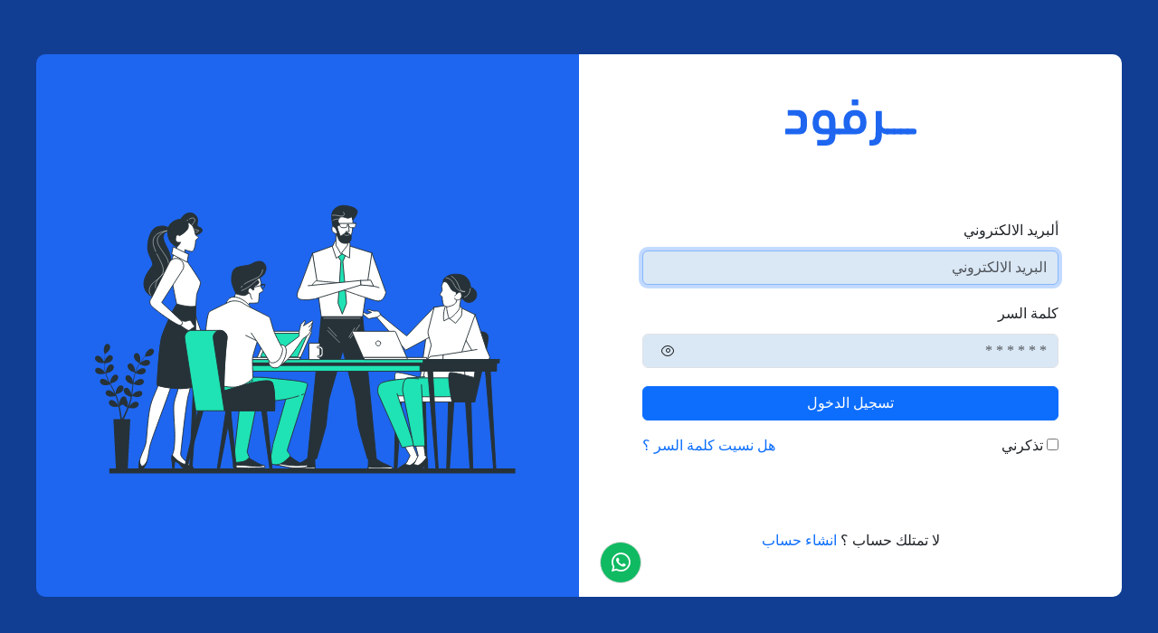

--- FILE ---
content_type: text/html; charset=UTF-8
request_url: https://pos.rofood.co/login
body_size: 1328
content:
<!DOCTYPE html>
<html lang="en">
<head>
    <meta charset="UTF-8">
    <meta name="viewport" content="width=device-width, initial-scale=1.0">
    <title>login Rofood</title>
    <link rel="stylesheet" href="https://pos.rofood.co/css/bootstrap.min.css">
     <link rel="stylesheet" href="https://cdnjs.cloudflare.com/ajax/libs/font-awesome/6.5.1/css/all.min.css" crossorigin="anonymous" referrerpolicy="no-referrer" /> 
    <link rel="stylesheet" href="https://pos.rofood.co/solar/solar.css">
    <link rel="stylesheet" href="https://pos.rofood.co/css/style.css">
    <style>
        .side1{
            position: relative;
        }
        .side1 .whats-btn{
            background-color: var(--success);
            color: #fff;
            position: absolute;
            left: 15px;
            bottom: 15px;
        }
        @media(max-width:600px){
            .side1 .whats-btn{bottom: unset;top: 10px;left: 10px;}
        }
    </style>
</head>
<body dir="rtl">
    <div class="login-page">
        <div class="intire-box">
            <div class="side1">
                <div class="logo text-center">
                    <img src="https://pos.rofood.co/images/logo.svg" alt="">
                </div>
                                        <form method="post" action="https://pos.rofood.co/login">
                     <input type="hidden" name="_token" value="RRRVreWkaH84FvNgewcgqlM1tVW1eddgzrKhSF6c">                    <div class="form-group">
                        <label for="email">ألبريد الالكتروني</label>
                        <input type="text" id="email" required name="email" autocomplete autofocus autosave class="form-control" placeholder="البريد الالكتروني">
                                            </div>
                    <div class="form-group fg-password">
                        <label for="password">كلمة السر  </label>
                        <input type="password" name="password" required id="password" placeholder="* * * * * *" class="form-control">
                                                 <span class="icon">
                            <i class="i solar:eye-outline eye"></i>
                        </span>
                    </div>
                    <button class="btn btn-primary w-100">تسجيل الدخول  </button>
                    <div class="d-flex justify-content-between mt-3">
                         <div>
                            <input type="checkbox" name="" id="">
                            <label for="">تذكرني</label>
                        </div> 
                        <a href="https://pos.rofood.co/password/reset">هل نسيت كلمة السر ؟</a>
                    </div>
                </form>
                    <div>
                
                        لا تمتلك حساب ؟ <a href="https://pos.rofood.co/enter/credentials">انشاء حساب</a>
                
                    </div>
                       <a class="whats-btn" href="">
                    <i class="fa-brands fa-whatsapp"></i>
                </a>
            </div>
            <div class="side2">
                <img src="https://pos.rofood.co/images/img01.svg" alt="">
            </div>
        </div>
  
    </div>
    <script src="https://pos.rofood.co/js/jquery-3.7.1.min.js"></script>
    <script src="https://pos.rofood.co/js/bootstrap.bundle.min.js"></script>
    <script type="text/javascript">
        $('.eye').on('click',function(e) {
           var type= $('#password').attr('type');
           if (type=='password') {
                $('#password').attr('type','text')
           }else{
              $('#password').attr('type','password')
           }
        })
    </script>
</body>
</html>


    

--- FILE ---
content_type: text/css
request_url: https://pos.rofood.co/solar/solar.css
body_size: 461920
content:

@font-face {
  font-family: "Solar";
/*  src: url("./solar.eot");*/
  src: /*url("./solar.eot") format("embedded-opentype"),
       url("./solar.ttf") format("truetype"),*/
       url("./solar.woff") format("woff"),
       url("./solar.woff2") format("woff2"),
       url("./solar.svg") format("svg");
  font-weight: normal;
  font-style: normal;
}

.i {
  font-family: "Solar" !important;
  font-size: 1em;
  font-style: normal;
  -webkit-font-smoothing: antialiased;
  -moz-osx-font-smoothing: grayscale;
}


.i.solar\:4k-bold:before {
content: "\e001";
}

.i.solar\:4k-bold-duotone:before {
content: "\e002";
}

.i.solar\:4k-broken:before {
content: "\e003";
}

.i.solar\:4k-line-duotone:before {
content: "\e004";
}

.i.solar\:4k-linear:before {
content: "\e005";
}

.i.solar\:4k-outline:before {
content: "\e006";
}

.i.solar\:accessibility-bold:before {
content: "\e007";
}

.i.solar\:accessibility-bold-duotone:before {
content: "\e008";
}

.i.solar\:accessibility-broken:before {
content: "\e009";
}

.i.solar\:accessibility-line-duotone:before {
content: "\e00a";
}

.i.solar\:accessibility-linear:before {
content: "\e00b";
}

.i.solar\:accessibility-outline:before {
content: "\e00c";
}

.i.solar\:accumulator-bold:before {
content: "\e00d";
}

.i.solar\:accumulator-bold-duotone:before {
content: "\e00e";
}

.i.solar\:accumulator-broken:before {
content: "\e00f";
}

.i.solar\:accumulator-line-duotone:before {
content: "\e010";
}

.i.solar\:accumulator-linear:before {
content: "\e011";
}

.i.solar\:accumulator-outline:before {
content: "\e012";
}

.i.solar\:add-circle-bold:before {
content: "\e013";
}

.i.solar\:add-circle-bold-duotone:before {
content: "\e014";
}

.i.solar\:add-circle-broken:before {
content: "\e015";
}

.i.solar\:add-circle-line-duotone:before {
content: "\e016";
}

.i.solar\:add-circle-linear:before {
content: "\e017";
}

.i.solar\:add-circle-outline:before {
content: "\e018";
}

.i.solar\:add-folder-bold:before {
content: "\e019";
}

.i.solar\:add-folder-bold-duotone:before {
content: "\e01a";
}

.i.solar\:add-folder-broken:before {
content: "\e01b";
}

.i.solar\:add-folder-line-duotone:before {
content: "\e01c";
}

.i.solar\:add-folder-linear:before {
content: "\e01d";
}

.i.solar\:add-folder-outline:before {
content: "\e01e";
}

.i.solar\:add-square-bold:before {
content: "\e01f";
}

.i.solar\:add-square-bold-duotone:before {
content: "\e020";
}

.i.solar\:add-square-broken:before {
content: "\e021";
}

.i.solar\:add-square-line-duotone:before {
content: "\e022";
}

.i.solar\:add-square-linear:before {
content: "\e023";
}

.i.solar\:add-square-outline:before {
content: "\e024";
}

.i.solar\:adhesive-plaster-2-bold:before {
content: "\e025";
}

.i.solar\:adhesive-plaster-2-bold-duotone:before {
content: "\e026";
}

.i.solar\:adhesive-plaster-2-broken:before {
content: "\e027";
}

.i.solar\:adhesive-plaster-2-line-duotone:before {
content: "\e028";
}

.i.solar\:adhesive-plaster-2-linear:before {
content: "\e029";
}

.i.solar\:adhesive-plaster-2-outline:before {
content: "\e02a";
}

.i.solar\:adhesive-plaster-bold:before {
content: "\e02b";
}

.i.solar\:adhesive-plaster-bold-duotone:before {
content: "\e02c";
}

.i.solar\:adhesive-plaster-broken:before {
content: "\e02d";
}

.i.solar\:adhesive-plaster-line-duotone:before {
content: "\e02e";
}

.i.solar\:adhesive-plaster-linear:before {
content: "\e02f";
}

.i.solar\:adhesive-plaster-outline:before {
content: "\e030";
}

.i.solar\:airbuds-bold:before {
content: "\e031";
}

.i.solar\:airbuds-bold-duotone:before {
content: "\e032";
}

.i.solar\:airbuds-broken:before {
content: "\e033";
}

.i.solar\:airbuds-case-bold:before {
content: "\e034";
}

.i.solar\:airbuds-case-bold-duotone:before {
content: "\e035";
}

.i.solar\:airbuds-case-broken:before {
content: "\e036";
}

.i.solar\:airbuds-case-charge-bold:before {
content: "\e037";
}

.i.solar\:airbuds-case-charge-bold-duotone:before {
content: "\e038";
}

.i.solar\:airbuds-case-charge-broken:before {
content: "\e039";
}

.i.solar\:airbuds-case-charge-line-duotone:before {
content: "\e03a";
}

.i.solar\:airbuds-case-charge-linear:before {
content: "\e03b";
}

.i.solar\:airbuds-case-charge-outline:before {
content: "\e03c";
}

.i.solar\:airbuds-case-line-duotone:before {
content: "\e03d";
}

.i.solar\:airbuds-case-linear:before {
content: "\e03e";
}

.i.solar\:airbuds-case-minimalistic-bold:before {
content: "\e03f";
}

.i.solar\:airbuds-case-minimalistic-bold-duotone:before {
content: "\e040";
}

.i.solar\:airbuds-case-minimalistic-broken:before {
content: "\e041";
}

.i.solar\:airbuds-case-minimalistic-line-duotone:before {
content: "\e042";
}

.i.solar\:airbuds-case-minimalistic-linear:before {
content: "\e043";
}

.i.solar\:airbuds-case-minimalistic-outline:before {
content: "\e044";
}

.i.solar\:airbuds-case-open-bold:before {
content: "\e045";
}

.i.solar\:airbuds-case-open-bold-duotone:before {
content: "\e046";
}

.i.solar\:airbuds-case-open-broken:before {
content: "\e047";
}

.i.solar\:airbuds-case-open-line-duotone:before {
content: "\e048";
}

.i.solar\:airbuds-case-open-linear:before {
content: "\e049";
}

.i.solar\:airbuds-case-open-outline:before {
content: "\e04a";
}

.i.solar\:airbuds-case-outline:before {
content: "\e04b";
}

.i.solar\:airbuds-charge-bold:before {
content: "\e04c";
}

.i.solar\:airbuds-charge-bold-duotone:before {
content: "\e04d";
}

.i.solar\:airbuds-charge-broken:before {
content: "\e04e";
}

.i.solar\:airbuds-charge-line-duotone:before {
content: "\e04f";
}

.i.solar\:airbuds-charge-linear:before {
content: "\e050";
}

.i.solar\:airbuds-charge-outline:before {
content: "\e051";
}

.i.solar\:airbuds-check-bold:before {
content: "\e052";
}

.i.solar\:airbuds-check-bold-duotone:before {
content: "\e053";
}

.i.solar\:airbuds-check-broken:before {
content: "\e054";
}

.i.solar\:airbuds-check-line-duotone:before {
content: "\e055";
}

.i.solar\:airbuds-check-linear:before {
content: "\e056";
}

.i.solar\:airbuds-check-outline:before {
content: "\e057";
}

.i.solar\:airbuds-left-bold:before {
content: "\e058";
}

.i.solar\:airbuds-left-bold-duotone:before {
content: "\e059";
}

.i.solar\:airbuds-left-broken:before {
content: "\e05a";
}

.i.solar\:airbuds-left-line-duotone:before {
content: "\e05b";
}

.i.solar\:airbuds-left-linear:before {
content: "\e05c";
}

.i.solar\:airbuds-left-outline:before {
content: "\e05d";
}

.i.solar\:airbuds-line-duotone:before {
content: "\e05e";
}

.i.solar\:airbuds-linear:before {
content: "\e05f";
}

.i.solar\:airbuds-outline:before {
content: "\e060";
}

.i.solar\:airbuds-remove-bold:before {
content: "\e061";
}

.i.solar\:airbuds-remove-bold-duotone:before {
content: "\e062";
}

.i.solar\:airbuds-remove-broken:before {
content: "\e063";
}

.i.solar\:airbuds-remove-line-duotone:before {
content: "\e064";
}

.i.solar\:airbuds-remove-linear:before {
content: "\e065";
}

.i.solar\:airbuds-remove-outline:before {
content: "\e066";
}

.i.solar\:airbuds-right-bold:before {
content: "\e067";
}

.i.solar\:airbuds-right-bold-duotone:before {
content: "\e068";
}

.i.solar\:airbuds-right-broken:before {
content: "\e069";
}

.i.solar\:airbuds-right-line-duotone:before {
content: "\e06a";
}

.i.solar\:airbuds-right-linear:before {
content: "\e06b";
}

.i.solar\:airbuds-right-outline:before {
content: "\e06c";
}

.i.solar\:alarm-add-bold:before {
content: "\e06d";
}

.i.solar\:alarm-add-bold-duotone:before {
content: "\e06e";
}

.i.solar\:alarm-add-broken:before {
content: "\e06f";
}

.i.solar\:alarm-add-line-duotone:before {
content: "\e070";
}

.i.solar\:alarm-add-linear:before {
content: "\e071";
}

.i.solar\:alarm-add-outline:before {
content: "\e072";
}

.i.solar\:alarm-bold:before {
content: "\e073";
}

.i.solar\:alarm-bold-duotone:before {
content: "\e074";
}

.i.solar\:alarm-broken:before {
content: "\e075";
}

.i.solar\:alarm-line-duotone:before {
content: "\e076";
}

.i.solar\:alarm-linear:before {
content: "\e077";
}

.i.solar\:alarm-outline:before {
content: "\e078";
}

.i.solar\:alarm-pause-bold:before {
content: "\e079";
}

.i.solar\:alarm-pause-bold-duotone:before {
content: "\e07a";
}

.i.solar\:alarm-pause-broken:before {
content: "\e07b";
}

.i.solar\:alarm-pause-line-duotone:before {
content: "\e07c";
}

.i.solar\:alarm-pause-linear:before {
content: "\e07d";
}

.i.solar\:alarm-pause-outline:before {
content: "\e07e";
}

.i.solar\:alarm-play-bold:before {
content: "\e07f";
}

.i.solar\:alarm-play-bold-duotone:before {
content: "\e080";
}

.i.solar\:alarm-play-broken:before {
content: "\e081";
}

.i.solar\:alarm-play-line-duotone:before {
content: "\e082";
}

.i.solar\:alarm-play-linear:before {
content: "\e083";
}

.i.solar\:alarm-play-outline:before {
content: "\e084";
}

.i.solar\:alarm-remove-bold:before {
content: "\e085";
}

.i.solar\:alarm-remove-bold-duotone:before {
content: "\e086";
}

.i.solar\:alarm-remove-broken:before {
content: "\e087";
}

.i.solar\:alarm-remove-line-duotone:before {
content: "\e088";
}

.i.solar\:alarm-remove-linear:before {
content: "\e089";
}

.i.solar\:alarm-remove-outline:before {
content: "\e08a";
}

.i.solar\:alarm-sleep-bold:before {
content: "\e08b";
}

.i.solar\:alarm-sleep-bold-duotone:before {
content: "\e08c";
}

.i.solar\:alarm-sleep-broken:before {
content: "\e08d";
}

.i.solar\:alarm-sleep-line-duotone:before {
content: "\e08e";
}

.i.solar\:alarm-sleep-linear:before {
content: "\e08f";
}

.i.solar\:alarm-sleep-outline:before {
content: "\e090";
}

.i.solar\:alarm-turn-off-bold:before {
content: "\e091";
}

.i.solar\:alarm-turn-off-bold-duotone:before {
content: "\e092";
}

.i.solar\:alarm-turn-off-broken:before {
content: "\e093";
}

.i.solar\:alarm-turn-off-line-duotone:before {
content: "\e094";
}

.i.solar\:alarm-turn-off-linear:before {
content: "\e095";
}

.i.solar\:alarm-turn-off-outline:before {
content: "\e096";
}

.i.solar\:album-bold:before {
content: "\e097";
}

.i.solar\:album-bold-duotone:before {
content: "\e098";
}

.i.solar\:album-broken:before {
content: "\e099";
}

.i.solar\:album-line-duotone:before {
content: "\e09a";
}

.i.solar\:album-linear:before {
content: "\e09b";
}

.i.solar\:album-outline:before {
content: "\e09c";
}

.i.solar\:align-bottom-bold:before {
content: "\e09d";
}

.i.solar\:align-bottom-bold-duotone:before {
content: "\e09e";
}

.i.solar\:align-bottom-broken:before {
content: "\e09f";
}

.i.solar\:align-bottom-line-duotone:before {
content: "\e0a0";
}

.i.solar\:align-bottom-linear:before {
content: "\e0a1";
}

.i.solar\:align-bottom-outline:before {
content: "\e0a2";
}

.i.solar\:align-horizonta-spacing-bold:before {
content: "\e0a3";
}

.i.solar\:align-horizonta-spacing-bold-duotone:before {
content: "\e0a4";
}

.i.solar\:align-horizonta-spacing-broken:before {
content: "\e0a5";
}

.i.solar\:align-horizonta-spacing-line-duotone:before {
content: "\e0a6";
}

.i.solar\:align-horizonta-spacing-linear:before {
content: "\e0a7";
}

.i.solar\:align-horizonta-spacing-outline:before {
content: "\e0a8";
}

.i.solar\:align-horizontal-center-bold:before {
content: "\e0a9";
}

.i.solar\:align-horizontal-center-bold-duotone:before {
content: "\e0aa";
}

.i.solar\:align-horizontal-center-broken:before {
content: "\e0ab";
}

.i.solar\:align-horizontal-center-line-duotone:before {
content: "\e0ac";
}

.i.solar\:align-horizontal-center-linear:before {
content: "\e0ad";
}

.i.solar\:align-horizontal-center-outline:before {
content: "\e0ae";
}

.i.solar\:align-left-bold:before {
content: "\e0af";
}

.i.solar\:align-left-bold-duotone:before {
content: "\e0b0";
}

.i.solar\:align-left-broken:before {
content: "\e0b1";
}

.i.solar\:align-left-line-duotone:before {
content: "\e0b2";
}

.i.solar\:align-left-linear:before {
content: "\e0b3";
}

.i.solar\:align-left-outline:before {
content: "\e0b4";
}

.i.solar\:align-right-bold:before {
content: "\e0b5";
}

.i.solar\:align-right-bold-duotone:before {
content: "\e0b6";
}

.i.solar\:align-right-broken:before {
content: "\e0b7";
}

.i.solar\:align-right-line-duotone:before {
content: "\e0b8";
}

.i.solar\:align-right-linear:before {
content: "\e0b9";
}

.i.solar\:align-right-outline:before {
content: "\e0ba";
}

.i.solar\:align-top-bold:before {
content: "\e0bb";
}

.i.solar\:align-top-bold-duotone:before {
content: "\e0bc";
}

.i.solar\:align-top-broken:before {
content: "\e0bd";
}

.i.solar\:align-top-line-duotone:before {
content: "\e0be";
}

.i.solar\:align-top-linear:before {
content: "\e0bf";
}

.i.solar\:align-top-outline:before {
content: "\e0c0";
}

.i.solar\:align-vertical-center-bold:before {
content: "\e0c1";
}

.i.solar\:align-vertical-center-bold-duotone:before {
content: "\e0c2";
}

.i.solar\:align-vertical-center-broken:before {
content: "\e0c3";
}

.i.solar\:align-vertical-center-line-duotone:before {
content: "\e0c4";
}

.i.solar\:align-vertical-center-linear:before {
content: "\e0c5";
}

.i.solar\:align-vertical-center-outline:before {
content: "\e0c6";
}

.i.solar\:align-vertical-spacing-bold:before {
content: "\e0c7";
}

.i.solar\:align-vertical-spacing-bold-duotone:before {
content: "\e0c8";
}

.i.solar\:align-vertical-spacing-broken:before {
content: "\e0c9";
}

.i.solar\:align-vertical-spacing-line-duotone:before {
content: "\e0ca";
}

.i.solar\:align-vertical-spacing-linear:before {
content: "\e0cb";
}

.i.solar\:align-vertical-spacing-outline:before {
content: "\e0cc";
}

.i.solar\:alt-arrow-down-bold:before {
content: "\e0cd";
}

.i.solar\:alt-arrow-down-bold-duotone:before {
content: "\e0ce";
}

.i.solar\:alt-arrow-down-broken:before {
content: "\e0cf";
}

.i.solar\:alt-arrow-down-line-duotone:before {
content: "\e0d0";
}

.i.solar\:alt-arrow-down-linear:before {
content: "\e0d1";
}

.i.solar\:alt-arrow-down-outline:before {
content: "\e0d2";
}

.i.solar\:alt-arrow-left-bold:before {
content: "\e0d3";
}

.i.solar\:alt-arrow-left-bold-duotone:before {
content: "\e0d4";
}

.i.solar\:alt-arrow-left-broken:before {
content: "\e0d5";
}

.i.solar\:alt-arrow-left-line-duotone:before {
content: "\e0d6";
}

.i.solar\:alt-arrow-left-linear:before {
content: "\e0d7";
}

.i.solar\:alt-arrow-left-outline:before {
content: "\e0d8";
}

.i.solar\:alt-arrow-right-bold:before {
content: "\e0d9";
}

.i.solar\:alt-arrow-right-bold-duotone:before {
content: "\e0da";
}

.i.solar\:alt-arrow-right-broken:before {
content: "\e0db";
}

.i.solar\:alt-arrow-right-line-duotone:before {
content: "\e0dc";
}

.i.solar\:alt-arrow-right-linear:before {
content: "\e0dd";
}

.i.solar\:alt-arrow-right-outline:before {
content: "\e0de";
}

.i.solar\:alt-arrow-up-bold:before {
content: "\e0df";
}

.i.solar\:alt-arrow-up-bold-duotone:before {
content: "\e0e0";
}

.i.solar\:alt-arrow-up-broken:before {
content: "\e0e1";
}

.i.solar\:alt-arrow-up-line-duotone:before {
content: "\e0e2";
}

.i.solar\:alt-arrow-up-linear:before {
content: "\e0e3";
}

.i.solar\:alt-arrow-up-outline:before {
content: "\e0e4";
}

.i.solar\:archive-bold:before {
content: "\e0e5";
}

.i.solar\:archive-bold-duotone:before {
content: "\e0e6";
}

.i.solar\:archive-broken:before {
content: "\e0e7";
}

.i.solar\:archive-check-bold:before {
content: "\e0e8";
}

.i.solar\:archive-check-bold-duotone:before {
content: "\e0e9";
}

.i.solar\:archive-check-broken:before {
content: "\e0ea";
}

.i.solar\:archive-check-line-duotone:before {
content: "\e0eb";
}

.i.solar\:archive-check-linear:before {
content: "\e0ec";
}

.i.solar\:archive-check-outline:before {
content: "\e0ed";
}

.i.solar\:archive-down-bold:before {
content: "\e0ee";
}

.i.solar\:archive-down-bold-duotone:before {
content: "\e0ef";
}

.i.solar\:archive-down-broken:before {
content: "\e0f0";
}

.i.solar\:archive-down-line-duotone:before {
content: "\e0f1";
}

.i.solar\:archive-down-linear:before {
content: "\e0f2";
}

.i.solar\:archive-down-minimlistic-bold:before {
content: "\e0f3";
}

.i.solar\:archive-down-minimlistic-bold-duotone:before {
content: "\e0f4";
}

.i.solar\:archive-down-minimlistic-broken:before {
content: "\e0f5";
}

.i.solar\:archive-down-minimlistic-line-duotone:before {
content: "\e0f6";
}

.i.solar\:archive-down-minimlistic-linear:before {
content: "\e0f7";
}

.i.solar\:archive-down-minimlistic-outline:before {
content: "\e0f8";
}

.i.solar\:archive-down-outline:before {
content: "\e0f9";
}

.i.solar\:archive-line-duotone:before {
content: "\e0fa";
}

.i.solar\:archive-linear:before {
content: "\e0fb";
}

.i.solar\:archive-minimalistic-bold:before {
content: "\e0fc";
}

.i.solar\:archive-minimalistic-bold-duotone:before {
content: "\e0fd";
}

.i.solar\:archive-minimalistic-broken:before {
content: "\e0fe";
}

.i.solar\:archive-minimalistic-line-duotone:before {
content: "\e0ff";
}

.i.solar\:archive-minimalistic-linear:before {
content: "\e100";
}

.i.solar\:archive-minimalistic-outline:before {
content: "\e101";
}

.i.solar\:archive-outline:before {
content: "\e102";
}

.i.solar\:archive-up-bold:before {
content: "\e103";
}

.i.solar\:archive-up-bold-duotone:before {
content: "\e104";
}

.i.solar\:archive-up-broken:before {
content: "\e105";
}

.i.solar\:archive-up-line-duotone:before {
content: "\e106";
}

.i.solar\:archive-up-linear:before {
content: "\e107";
}

.i.solar\:archive-up-minimlistic-bold:before {
content: "\e108";
}

.i.solar\:archive-up-minimlistic-bold-duotone:before {
content: "\e109";
}

.i.solar\:archive-up-minimlistic-broken:before {
content: "\e10a";
}

.i.solar\:archive-up-minimlistic-line-duotone:before {
content: "\e10b";
}

.i.solar\:archive-up-minimlistic-linear:before {
content: "\e10c";
}

.i.solar\:archive-up-minimlistic-outline:before {
content: "\e10d";
}

.i.solar\:archive-up-outline:before {
content: "\e10e";
}

.i.solar\:armchair-2-bold:before {
content: "\e10f";
}

.i.solar\:armchair-2-bold-duotone:before {
content: "\e110";
}

.i.solar\:armchair-2-broken:before {
content: "\e111";
}

.i.solar\:armchair-2-line-duotone:before {
content: "\e112";
}

.i.solar\:armchair-2-linear:before {
content: "\e113";
}

.i.solar\:armchair-2-outline:before {
content: "\e114";
}

.i.solar\:armchair-bold:before {
content: "\e115";
}

.i.solar\:armchair-bold-duotone:before {
content: "\e116";
}

.i.solar\:armchair-broken:before {
content: "\e117";
}

.i.solar\:armchair-line-duotone:before {
content: "\e118";
}

.i.solar\:armchair-linear:before {
content: "\e119";
}

.i.solar\:armchair-outline:before {
content: "\e11a";
}

.i.solar\:arrow-down-bold:before {
content: "\e11b";
}

.i.solar\:arrow-down-bold-duotone:before {
content: "\e11c";
}

.i.solar\:arrow-down-broken:before {
content: "\e11d";
}

.i.solar\:arrow-down-line-duotone:before {
content: "\e11e";
}

.i.solar\:arrow-down-linear:before {
content: "\e11f";
}

.i.solar\:arrow-down-outline:before {
content: "\e120";
}

.i.solar\:arrow-left-bold:before {
content: "\e121";
}

.i.solar\:arrow-left-bold-duotone:before {
content: "\e122";
}

.i.solar\:arrow-left-broken:before {
content: "\e123";
}

.i.solar\:arrow-left-down-bold:before {
content: "\e124";
}

.i.solar\:arrow-left-down-bold-duotone:before {
content: "\e125";
}

.i.solar\:arrow-left-down-broken:before {
content: "\e126";
}

.i.solar\:arrow-left-down-line-duotone:before {
content: "\e127";
}

.i.solar\:arrow-left-down-linear:before {
content: "\e128";
}

.i.solar\:arrow-left-down-outline:before {
content: "\e129";
}

.i.solar\:arrow-left-line-duotone:before {
content: "\e12a";
}

.i.solar\:arrow-left-linear:before {
content: "\e12b";
}

.i.solar\:arrow-left-outline:before {
content: "\e12c";
}

.i.solar\:arrow-left-up-bold:before {
content: "\e12d";
}

.i.solar\:arrow-left-up-bold-duotone:before {
content: "\e12e";
}

.i.solar\:arrow-left-up-broken:before {
content: "\e12f";
}

.i.solar\:arrow-left-up-line-duotone:before {
content: "\e130";
}

.i.solar\:arrow-left-up-linear:before {
content: "\e131";
}

.i.solar\:arrow-left-up-outline:before {
content: "\e132";
}

.i.solar\:arrow-right-bold:before {
content: "\e133";
}

.i.solar\:arrow-right-bold-duotone:before {
content: "\e134";
}

.i.solar\:arrow-right-broken:before {
content: "\e135";
}

.i.solar\:arrow-right-down-bold:before {
content: "\e136";
}

.i.solar\:arrow-right-down-bold-duotone:before {
content: "\e137";
}

.i.solar\:arrow-right-down-broken:before {
content: "\e138";
}

.i.solar\:arrow-right-down-line-duotone:before {
content: "\e139";
}

.i.solar\:arrow-right-down-linear:before {
content: "\e13a";
}

.i.solar\:arrow-right-down-outline:before {
content: "\e13b";
}

.i.solar\:arrow-right-line-duotone:before {
content: "\e13c";
}

.i.solar\:arrow-right-linear:before {
content: "\e13d";
}

.i.solar\:arrow-right-outline:before {
content: "\e13e";
}

.i.solar\:arrow-right-up-bold:before {
content: "\e13f";
}

.i.solar\:arrow-right-up-bold-duotone:before {
content: "\e140";
}

.i.solar\:arrow-right-up-broken:before {
content: "\e141";
}

.i.solar\:arrow-right-up-line-duotone:before {
content: "\e142";
}

.i.solar\:arrow-right-up-linear:before {
content: "\e143";
}

.i.solar\:arrow-right-up-outline:before {
content: "\e144";
}

.i.solar\:arrow-to-down-left-bold:before {
content: "\e145";
}

.i.solar\:arrow-to-down-left-bold-duotone:before {
content: "\e146";
}

.i.solar\:arrow-to-down-left-broken:before {
content: "\e147";
}

.i.solar\:arrow-to-down-left-line-duotone:before {
content: "\e148";
}

.i.solar\:arrow-to-down-left-linear:before {
content: "\e149";
}

.i.solar\:arrow-to-down-left-outline:before {
content: "\e14a";
}

.i.solar\:arrow-to-down-right-bold:before {
content: "\e14b";
}

.i.solar\:arrow-to-down-right-bold-duotone:before {
content: "\e14c";
}

.i.solar\:arrow-to-down-right-broken:before {
content: "\e14d";
}

.i.solar\:arrow-to-down-right-line-duotone:before {
content: "\e14e";
}

.i.solar\:arrow-to-down-right-linear:before {
content: "\e14f";
}

.i.solar\:arrow-to-down-right-outline:before {
content: "\e150";
}

.i.solar\:arrow-to-top-left-bold:before {
content: "\e151";
}

.i.solar\:arrow-to-top-left-bold-duotone:before {
content: "\e152";
}

.i.solar\:arrow-to-top-left-broken:before {
content: "\e153";
}

.i.solar\:arrow-to-top-left-line-duotone:before {
content: "\e154";
}

.i.solar\:arrow-to-top-left-linear:before {
content: "\e155";
}

.i.solar\:arrow-to-top-left-outline:before {
content: "\e156";
}

.i.solar\:arrow-to-top-right-bold:before {
content: "\e157";
}

.i.solar\:arrow-to-top-right-bold-duotone:before {
content: "\e158";
}

.i.solar\:arrow-to-top-right-broken:before {
content: "\e159";
}

.i.solar\:arrow-to-top-right-line-duotone:before {
content: "\e15a";
}

.i.solar\:arrow-to-top-right-linear:before {
content: "\e15b";
}

.i.solar\:arrow-to-top-right-outline:before {
content: "\e15c";
}

.i.solar\:arrow-up-bold:before {
content: "\e15d";
}

.i.solar\:arrow-up-bold-duotone:before {
content: "\e15e";
}

.i.solar\:arrow-up-broken:before {
content: "\e15f";
}

.i.solar\:arrow-up-line-duotone:before {
content: "\e160";
}

.i.solar\:arrow-up-linear:before {
content: "\e161";
}

.i.solar\:arrow-up-outline:before {
content: "\e162";
}

.i.solar\:asteroid-bold:before {
content: "\e163";
}

.i.solar\:asteroid-bold-duotone:before {
content: "\e164";
}

.i.solar\:asteroid-broken:before {
content: "\e165";
}

.i.solar\:asteroid-line-duotone:before {
content: "\e166";
}

.i.solar\:asteroid-linear:before {
content: "\e167";
}

.i.solar\:asteroid-outline:before {
content: "\e168";
}

.i.solar\:atom-bold:before {
content: "\e169";
}

.i.solar\:atom-bold-duotone:before {
content: "\e16a";
}

.i.solar\:atom-broken:before {
content: "\e16b";
}

.i.solar\:atom-line-duotone:before {
content: "\e16c";
}

.i.solar\:atom-linear:before {
content: "\e16d";
}

.i.solar\:atom-outline:before {
content: "\e16e";
}

.i.solar\:augmented-reality-bold:before {
content: "\e16f";
}

.i.solar\:augmented-reality-bold-duotone:before {
content: "\e170";
}

.i.solar\:augmented-reality-broken:before {
content: "\e171";
}

.i.solar\:augmented-reality-line-duotone:before {
content: "\e172";
}

.i.solar\:augmented-reality-linear:before {
content: "\e173";
}

.i.solar\:augmented-reality-outline:before {
content: "\e174";
}

.i.solar\:backpack-bold:before {
content: "\e175";
}

.i.solar\:backpack-bold-duotone:before {
content: "\e176";
}

.i.solar\:backpack-broken:before {
content: "\e177";
}

.i.solar\:backpack-line-duotone:before {
content: "\e178";
}

.i.solar\:backpack-linear:before {
content: "\e179";
}

.i.solar\:backpack-outline:before {
content: "\e17a";
}

.i.solar\:backspace-bold:before {
content: "\e17b";
}

.i.solar\:backspace-bold-duotone:before {
content: "\e17c";
}

.i.solar\:backspace-broken:before {
content: "\e17d";
}

.i.solar\:backspace-line-duotone:before {
content: "\e17e";
}

.i.solar\:backspace-linear:before {
content: "\e17f";
}

.i.solar\:backspace-outline:before {
content: "\e180";
}

.i.solar\:bacteria-bold:before {
content: "\e181";
}

.i.solar\:bacteria-bold-duotone:before {
content: "\e182";
}

.i.solar\:bacteria-broken:before {
content: "\e183";
}

.i.solar\:bacteria-line-duotone:before {
content: "\e184";
}

.i.solar\:bacteria-linear:before {
content: "\e185";
}

.i.solar\:bacteria-outline:before {
content: "\e186";
}

.i.solar\:bag-2-bold:before {
content: "\e187";
}

.i.solar\:bag-2-bold-duotone:before {
content: "\e188";
}

.i.solar\:bag-2-broken:before {
content: "\e189";
}

.i.solar\:bag-2-line-duotone:before {
content: "\e18a";
}

.i.solar\:bag-2-linear:before {
content: "\e18b";
}

.i.solar\:bag-2-outline:before {
content: "\e18c";
}

.i.solar\:bag-3-bold:before {
content: "\e18d";
}

.i.solar\:bag-3-bold-duotone:before {
content: "\e18e";
}

.i.solar\:bag-3-broken:before {
content: "\e18f";
}

.i.solar\:bag-3-line-duotone:before {
content: "\e190";
}

.i.solar\:bag-3-linear:before {
content: "\e191";
}

.i.solar\:bag-3-outline:before {
content: "\e192";
}

.i.solar\:bag-4-bold:before {
content: "\e193";
}

.i.solar\:bag-4-bold-duotone:before {
content: "\e194";
}

.i.solar\:bag-4-broken:before {
content: "\e195";
}

.i.solar\:bag-4-line-duotone:before {
content: "\e196";
}

.i.solar\:bag-4-linear:before {
content: "\e197";
}

.i.solar\:bag-4-outline:before {
content: "\e198";
}

.i.solar\:bag-5-bold:before {
content: "\e199";
}

.i.solar\:bag-5-bold-duotone:before {
content: "\e19a";
}

.i.solar\:bag-5-broken:before {
content: "\e19b";
}

.i.solar\:bag-5-line-duotone:before {
content: "\e19c";
}

.i.solar\:bag-5-linear:before {
content: "\e19d";
}

.i.solar\:bag-5-outline:before {
content: "\e19e";
}

.i.solar\:bag-bold:before {
content: "\e19f";
}

.i.solar\:bag-bold-duotone:before {
content: "\e1a0";
}

.i.solar\:bag-broken:before {
content: "\e1a1";
}

.i.solar\:bag-check-bold:before {
content: "\e1a2";
}

.i.solar\:bag-check-bold-duotone:before {
content: "\e1a3";
}

.i.solar\:bag-check-broken:before {
content: "\e1a4";
}

.i.solar\:bag-check-line-duotone:before {
content: "\e1a5";
}

.i.solar\:bag-check-linear:before {
content: "\e1a6";
}

.i.solar\:bag-check-outline:before {
content: "\e1a7";
}

.i.solar\:bag-cross-bold:before {
content: "\e1a8";
}

.i.solar\:bag-cross-bold-duotone:before {
content: "\e1a9";
}

.i.solar\:bag-cross-broken:before {
content: "\e1aa";
}

.i.solar\:bag-cross-line-duotone:before {
content: "\e1ab";
}

.i.solar\:bag-cross-linear:before {
content: "\e1ac";
}

.i.solar\:bag-cross-outline:before {
content: "\e1ad";
}

.i.solar\:bag-heart-bold:before {
content: "\e1ae";
}

.i.solar\:bag-heart-bold-duotone:before {
content: "\e1af";
}

.i.solar\:bag-heart-broken:before {
content: "\e1b0";
}

.i.solar\:bag-heart-line-duotone:before {
content: "\e1b1";
}

.i.solar\:bag-heart-linear:before {
content: "\e1b2";
}

.i.solar\:bag-heart-outline:before {
content: "\e1b3";
}

.i.solar\:bag-line-duotone:before {
content: "\e1b4";
}

.i.solar\:bag-linear:before {
content: "\e1b5";
}

.i.solar\:bag-music-2-bold:before {
content: "\e1b6";
}

.i.solar\:bag-music-2-bold-duotone:before {
content: "\e1b7";
}

.i.solar\:bag-music-2-broken:before {
content: "\e1b8";
}

.i.solar\:bag-music-2-line-duotone:before {
content: "\e1b9";
}

.i.solar\:bag-music-2-linear:before {
content: "\e1ba";
}

.i.solar\:bag-music-2-outline:before {
content: "\e1bb";
}

.i.solar\:bag-music-bold:before {
content: "\e1bc";
}

.i.solar\:bag-music-bold-duotone:before {
content: "\e1bd";
}

.i.solar\:bag-music-broken:before {
content: "\e1be";
}

.i.solar\:bag-music-line-duotone:before {
content: "\e1bf";
}

.i.solar\:bag-music-linear:before {
content: "\e1c0";
}

.i.solar\:bag-music-outline:before {
content: "\e1c1";
}

.i.solar\:bag-outline:before {
content: "\e1c2";
}

.i.solar\:bag-smile-bold:before {
content: "\e1c3";
}

.i.solar\:bag-smile-bold-duotone:before {
content: "\e1c4";
}

.i.solar\:bag-smile-broken:before {
content: "\e1c5";
}

.i.solar\:bag-smile-line-duotone:before {
content: "\e1c6";
}

.i.solar\:bag-smile-linear:before {
content: "\e1c7";
}

.i.solar\:bag-smile-outline:before {
content: "\e1c8";
}

.i.solar\:balloon-bold:before {
content: "\e1c9";
}

.i.solar\:balloon-bold-duotone:before {
content: "\e1ca";
}

.i.solar\:balloon-broken:before {
content: "\e1cb";
}

.i.solar\:balloon-line-duotone:before {
content: "\e1cc";
}

.i.solar\:balloon-linear:before {
content: "\e1cd";
}

.i.solar\:balloon-outline:before {
content: "\e1ce";
}

.i.solar\:balls-bold:before {
content: "\e1cf";
}

.i.solar\:balls-bold-duotone:before {
content: "\e1d0";
}

.i.solar\:balls-broken:before {
content: "\e1d1";
}

.i.solar\:balls-line-duotone:before {
content: "\e1d2";
}

.i.solar\:balls-linear:before {
content: "\e1d3";
}

.i.solar\:balls-outline:before {
content: "\e1d4";
}

.i.solar\:banknote-2-bold:before {
content: "\e1d5";
}

.i.solar\:banknote-2-bold-duotone:before {
content: "\e1d6";
}

.i.solar\:banknote-2-broken:before {
content: "\e1d7";
}

.i.solar\:banknote-2-line-duotone:before {
content: "\e1d8";
}

.i.solar\:banknote-2-linear:before {
content: "\e1d9";
}

.i.solar\:banknote-2-outline:before {
content: "\e1da";
}

.i.solar\:banknote-bold:before {
content: "\e1db";
}

.i.solar\:banknote-bold-duotone:before {
content: "\e1dc";
}

.i.solar\:banknote-broken:before {
content: "\e1dd";
}

.i.solar\:banknote-line-duotone:before {
content: "\e1de";
}

.i.solar\:banknote-linear:before {
content: "\e1df";
}

.i.solar\:banknote-outline:before {
content: "\e1e0";
}

.i.solar\:bar-chair-bold:before {
content: "\e1e1";
}

.i.solar\:bar-chair-bold-duotone:before {
content: "\e1e2";
}

.i.solar\:bar-chair-broken:before {
content: "\e1e3";
}

.i.solar\:bar-chair-line-duotone:before {
content: "\e1e4";
}

.i.solar\:bar-chair-linear:before {
content: "\e1e5";
}

.i.solar\:bar-chair-outline:before {
content: "\e1e6";
}

.i.solar\:basketball-bold:before {
content: "\e1e7";
}

.i.solar\:basketball-bold-duotone:before {
content: "\e1e8";
}

.i.solar\:basketball-broken:before {
content: "\e1e9";
}

.i.solar\:basketball-line-duotone:before {
content: "\e1ea";
}

.i.solar\:basketball-linear:before {
content: "\e1eb";
}

.i.solar\:basketball-outline:before {
content: "\e1ec";
}

.i.solar\:bath-bold:before {
content: "\e1ed";
}

.i.solar\:bath-bold-duotone:before {
content: "\e1ee";
}

.i.solar\:bath-broken:before {
content: "\e1ef";
}

.i.solar\:bath-line-duotone:before {
content: "\e1f0";
}

.i.solar\:bath-linear:before {
content: "\e1f1";
}

.i.solar\:bath-outline:before {
content: "\e1f2";
}

.i.solar\:battery-charge-bold:before {
content: "\e1f3";
}

.i.solar\:battery-charge-bold-duotone:before {
content: "\e1f4";
}

.i.solar\:battery-charge-broken:before {
content: "\e1f5";
}

.i.solar\:battery-charge-line-duotone:before {
content: "\e1f6";
}

.i.solar\:battery-charge-linear:before {
content: "\e1f7";
}

.i.solar\:battery-charge-minimalistic-bold:before {
content: "\e1f8";
}

.i.solar\:battery-charge-minimalistic-bold-duotone:before {
content: "\e1f9";
}

.i.solar\:battery-charge-minimalistic-broken:before {
content: "\e1fa";
}

.i.solar\:battery-charge-minimalistic-line-duotone:before {
content: "\e1fb";
}

.i.solar\:battery-charge-minimalistic-linear:before {
content: "\e1fc";
}

.i.solar\:battery-charge-minimalistic-outline:before {
content: "\e1fd";
}

.i.solar\:battery-charge-outline:before {
content: "\e1fe";
}

.i.solar\:battery-full-bold:before {
content: "\e1ff";
}

.i.solar\:battery-full-bold-duotone:before {
content: "\e200";
}

.i.solar\:battery-full-broken:before {
content: "\e201";
}

.i.solar\:battery-full-line-duotone:before {
content: "\e202";
}

.i.solar\:battery-full-linear:before {
content: "\e203";
}

.i.solar\:battery-full-minimalistic-bold:before {
content: "\e204";
}

.i.solar\:battery-full-minimalistic-bold-duotone:before {
content: "\e205";
}

.i.solar\:battery-full-minimalistic-broken:before {
content: "\e206";
}

.i.solar\:battery-full-minimalistic-line-duotone:before {
content: "\e207";
}

.i.solar\:battery-full-minimalistic-linear:before {
content: "\e208";
}

.i.solar\:battery-full-minimalistic-outline:before {
content: "\e209";
}

.i.solar\:battery-full-outline:before {
content: "\e20a";
}

.i.solar\:battery-half-bold:before {
content: "\e20b";
}

.i.solar\:battery-half-bold-duotone:before {
content: "\e20c";
}

.i.solar\:battery-half-broken:before {
content: "\e20d";
}

.i.solar\:battery-half-line-duotone:before {
content: "\e20e";
}

.i.solar\:battery-half-linear:before {
content: "\e20f";
}

.i.solar\:battery-half-minimalistic-bold:before {
content: "\e210";
}

.i.solar\:battery-half-minimalistic-bold-duotone:before {
content: "\e211";
}

.i.solar\:battery-half-minimalistic-broken:before {
content: "\e212";
}

.i.solar\:battery-half-minimalistic-line-duotone:before {
content: "\e213";
}

.i.solar\:battery-half-minimalistic-linear:before {
content: "\e214";
}

.i.solar\:battery-half-minimalistic-outline:before {
content: "\e215";
}

.i.solar\:battery-half-outline:before {
content: "\e216";
}

.i.solar\:battery-low-bold:before {
content: "\e217";
}

.i.solar\:battery-low-bold-duotone:before {
content: "\e218";
}

.i.solar\:battery-low-broken:before {
content: "\e219";
}

.i.solar\:battery-low-line-duotone:before {
content: "\e21a";
}

.i.solar\:battery-low-linear:before {
content: "\e21b";
}

.i.solar\:battery-low-minimalistic-bold:before {
content: "\e21c";
}

.i.solar\:battery-low-minimalistic-bold-duotone:before {
content: "\e21d";
}

.i.solar\:battery-low-minimalistic-broken:before {
content: "\e21e";
}

.i.solar\:battery-low-minimalistic-line-duotone:before {
content: "\e21f";
}

.i.solar\:battery-low-minimalistic-linear:before {
content: "\e220";
}

.i.solar\:battery-low-minimalistic-outline:before {
content: "\e221";
}

.i.solar\:battery-low-outline:before {
content: "\e222";
}

.i.solar\:bed-bold:before {
content: "\e223";
}

.i.solar\:bed-bold-duotone:before {
content: "\e224";
}

.i.solar\:bed-broken:before {
content: "\e225";
}

.i.solar\:bed-line-duotone:before {
content: "\e226";
}

.i.solar\:bed-linear:before {
content: "\e227";
}

.i.solar\:bed-outline:before {
content: "\e228";
}

.i.solar\:bedside-table-2-bold:before {
content: "\e229";
}

.i.solar\:bedside-table-2-bold-duotone:before {
content: "\e22a";
}

.i.solar\:bedside-table-2-broken:before {
content: "\e22b";
}

.i.solar\:bedside-table-2-line-duotone:before {
content: "\e22c";
}

.i.solar\:bedside-table-2-linear:before {
content: "\e22d";
}

.i.solar\:bedside-table-2-outline:before {
content: "\e22e";
}

.i.solar\:bedside-table-3-bold:before {
content: "\e22f";
}

.i.solar\:bedside-table-3-bold-duotone:before {
content: "\e230";
}

.i.solar\:bedside-table-3-broken:before {
content: "\e231";
}

.i.solar\:bedside-table-3-line-duotone:before {
content: "\e232";
}

.i.solar\:bedside-table-3-linear:before {
content: "\e233";
}

.i.solar\:bedside-table-3-outline:before {
content: "\e234";
}

.i.solar\:bedside-table-4-bold:before {
content: "\e235";
}

.i.solar\:bedside-table-4-bold-duotone:before {
content: "\e236";
}

.i.solar\:bedside-table-4-broken:before {
content: "\e237";
}

.i.solar\:bedside-table-4-line-duotone:before {
content: "\e238";
}

.i.solar\:bedside-table-4-linear:before {
content: "\e239";
}

.i.solar\:bedside-table-4-outline:before {
content: "\e23a";
}

.i.solar\:bedside-table-bold:before {
content: "\e23b";
}

.i.solar\:bedside-table-bold-duotone:before {
content: "\e23c";
}

.i.solar\:bedside-table-broken:before {
content: "\e23d";
}

.i.solar\:bedside-table-line-duotone:before {
content: "\e23e";
}

.i.solar\:bedside-table-linear:before {
content: "\e23f";
}

.i.solar\:bedside-table-outline:before {
content: "\e240";
}

.i.solar\:bell-bing-bold:before {
content: "\e241";
}

.i.solar\:bell-bing-bold-duotone:before {
content: "\e242";
}

.i.solar\:bell-bing-broken:before {
content: "\e243";
}

.i.solar\:bell-bing-line-duotone:before {
content: "\e244";
}

.i.solar\:bell-bing-linear:before {
content: "\e245";
}

.i.solar\:bell-bing-outline:before {
content: "\e246";
}

.i.solar\:bell-bold:before {
content: "\e247";
}

.i.solar\:bell-bold-duotone:before {
content: "\e248";
}

.i.solar\:bell-broken:before {
content: "\e249";
}

.i.solar\:bell-line-duotone:before {
content: "\e24a";
}

.i.solar\:bell-linear:before {
content: "\e24b";
}

.i.solar\:bell-off-bold:before {
content: "\e24c";
}

.i.solar\:bell-off-bold-duotone:before {
content: "\e24d";
}

.i.solar\:bell-off-broken:before {
content: "\e24e";
}

.i.solar\:bell-off-line-duotone:before {
content: "\e24f";
}

.i.solar\:bell-off-linear:before {
content: "\e250";
}

.i.solar\:bell-off-outline:before {
content: "\e251";
}

.i.solar\:bell-outline:before {
content: "\e252";
}

.i.solar\:benzene-ring-bold:before {
content: "\e253";
}

.i.solar\:benzene-ring-bold-duotone:before {
content: "\e254";
}

.i.solar\:benzene-ring-broken:before {
content: "\e255";
}

.i.solar\:benzene-ring-line-duotone:before {
content: "\e256";
}

.i.solar\:benzene-ring-linear:before {
content: "\e257";
}

.i.solar\:benzene-ring-outline:before {
content: "\e258";
}

.i.solar\:bicycling-bold:before {
content: "\e259";
}

.i.solar\:bicycling-bold-duotone:before {
content: "\e25a";
}

.i.solar\:bicycling-broken:before {
content: "\e25b";
}

.i.solar\:bicycling-line-duotone:before {
content: "\e25c";
}

.i.solar\:bicycling-linear:before {
content: "\e25d";
}

.i.solar\:bicycling-outline:before {
content: "\e25e";
}

.i.solar\:bicycling-round-bold:before {
content: "\e25f";
}

.i.solar\:bicycling-round-bold-duotone:before {
content: "\e260";
}

.i.solar\:bicycling-round-broken:before {
content: "\e261";
}

.i.solar\:bicycling-round-line-duotone:before {
content: "\e262";
}

.i.solar\:bicycling-round-linear:before {
content: "\e263";
}

.i.solar\:bicycling-round-outline:before {
content: "\e264";
}

.i.solar\:bill-bold:before {
content: "\e265";
}

.i.solar\:bill-bold-duotone:before {
content: "\e266";
}

.i.solar\:bill-broken:before {
content: "\e267";
}

.i.solar\:bill-check-bold:before {
content: "\e268";
}

.i.solar\:bill-check-bold-duotone:before {
content: "\e269";
}

.i.solar\:bill-check-broken:before {
content: "\e26a";
}

.i.solar\:bill-check-line-duotone:before {
content: "\e26b";
}

.i.solar\:bill-check-linear:before {
content: "\e26c";
}

.i.solar\:bill-check-outline:before {
content: "\e26d";
}

.i.solar\:bill-cross-bold:before {
content: "\e26e";
}

.i.solar\:bill-cross-bold-duotone:before {
content: "\e26f";
}

.i.solar\:bill-cross-broken:before {
content: "\e270";
}

.i.solar\:bill-cross-line-duotone:before {
content: "\e271";
}

.i.solar\:bill-cross-linear:before {
content: "\e272";
}

.i.solar\:bill-cross-outline:before {
content: "\e273";
}

.i.solar\:bill-line-duotone:before {
content: "\e274";
}

.i.solar\:bill-linear:before {
content: "\e275";
}

.i.solar\:bill-list-bold:before {
content: "\e276";
}

.i.solar\:bill-list-bold-duotone:before {
content: "\e277";
}

.i.solar\:bill-list-broken:before {
content: "\e278";
}

.i.solar\:bill-list-line-duotone:before {
content: "\e279";
}

.i.solar\:bill-list-linear:before {
content: "\e27a";
}

.i.solar\:bill-list-outline:before {
content: "\e27b";
}

.i.solar\:bill-outline:before {
content: "\e27c";
}

.i.solar\:black-hole-2-bold:before {
content: "\e27d";
}

.i.solar\:black-hole-2-bold-duotone:before {
content: "\e27e";
}

.i.solar\:black-hole-2-broken:before {
content: "\e27f";
}

.i.solar\:black-hole-2-line-duotone:before {
content: "\e280";
}

.i.solar\:black-hole-2-linear:before {
content: "\e281";
}

.i.solar\:black-hole-2-outline:before {
content: "\e282";
}

.i.solar\:black-hole-3-bold:before {
content: "\e283";
}

.i.solar\:black-hole-3-bold-duotone:before {
content: "\e284";
}

.i.solar\:black-hole-3-broken:before {
content: "\e285";
}

.i.solar\:black-hole-3-line-duotone:before {
content: "\e286";
}

.i.solar\:black-hole-3-linear:before {
content: "\e287";
}

.i.solar\:black-hole-3-outline:before {
content: "\e288";
}

.i.solar\:black-hole-bold:before {
content: "\e289";
}

.i.solar\:black-hole-bold-duotone:before {
content: "\e28a";
}

.i.solar\:black-hole-broken:before {
content: "\e28b";
}

.i.solar\:black-hole-line-duotone:before {
content: "\e28c";
}

.i.solar\:black-hole-linear:before {
content: "\e28d";
}

.i.solar\:black-hole-outline:before {
content: "\e28e";
}

.i.solar\:bluetooth-bold:before {
content: "\e28f";
}

.i.solar\:bluetooth-bold-duotone:before {
content: "\e290";
}

.i.solar\:bluetooth-broken:before {
content: "\e291";
}

.i.solar\:bluetooth-circle-bold:before {
content: "\e292";
}

.i.solar\:bluetooth-circle-bold-duotone:before {
content: "\e293";
}

.i.solar\:bluetooth-circle-broken:before {
content: "\e294";
}

.i.solar\:bluetooth-circle-line-duotone:before {
content: "\e295";
}

.i.solar\:bluetooth-circle-linear:before {
content: "\e296";
}

.i.solar\:bluetooth-circle-outline:before {
content: "\e297";
}

.i.solar\:bluetooth-line-duotone:before {
content: "\e298";
}

.i.solar\:bluetooth-linear:before {
content: "\e299";
}

.i.solar\:bluetooth-outline:before {
content: "\e29a";
}

.i.solar\:bluetooth-square-bold:before {
content: "\e29b";
}

.i.solar\:bluetooth-square-bold-duotone:before {
content: "\e29c";
}

.i.solar\:bluetooth-square-broken:before {
content: "\e29d";
}

.i.solar\:bluetooth-square-line-duotone:before {
content: "\e29e";
}

.i.solar\:bluetooth-square-linear:before {
content: "\e29f";
}

.i.solar\:bluetooth-square-outline:before {
content: "\e2a0";
}

.i.solar\:bluetooth-wave-bold:before {
content: "\e2a1";
}

.i.solar\:bluetooth-wave-bold-duotone:before {
content: "\e2a2";
}

.i.solar\:bluetooth-wave-broken:before {
content: "\e2a3";
}

.i.solar\:bluetooth-wave-line-duotone:before {
content: "\e2a4";
}

.i.solar\:bluetooth-wave-linear:before {
content: "\e2a5";
}

.i.solar\:bluetooth-wave-outline:before {
content: "\e2a6";
}

.i.solar\:body-bold:before {
content: "\e2a7";
}

.i.solar\:body-bold-duotone:before {
content: "\e2a8";
}

.i.solar\:body-broken:before {
content: "\e2a9";
}

.i.solar\:body-line-duotone:before {
content: "\e2aa";
}

.i.solar\:body-linear:before {
content: "\e2ab";
}

.i.solar\:body-outline:before {
content: "\e2ac";
}

.i.solar\:body-shape-bold:before {
content: "\e2ad";
}

.i.solar\:body-shape-bold-duotone:before {
content: "\e2ae";
}

.i.solar\:body-shape-broken:before {
content: "\e2af";
}

.i.solar\:body-shape-line-duotone:before {
content: "\e2b0";
}

.i.solar\:body-shape-linear:before {
content: "\e2b1";
}

.i.solar\:body-shape-minimalistic-bold:before {
content: "\e2b2";
}

.i.solar\:body-shape-minimalistic-bold-duotone:before {
content: "\e2b3";
}

.i.solar\:body-shape-minimalistic-broken:before {
content: "\e2b4";
}

.i.solar\:body-shape-minimalistic-line-duotone:before {
content: "\e2b5";
}

.i.solar\:body-shape-minimalistic-linear:before {
content: "\e2b6";
}

.i.solar\:body-shape-minimalistic-outline:before {
content: "\e2b7";
}

.i.solar\:body-shape-outline:before {
content: "\e2b8";
}

.i.solar\:bolt-bold:before {
content: "\e2b9";
}

.i.solar\:bolt-bold-duotone:before {
content: "\e2ba";
}

.i.solar\:bolt-broken:before {
content: "\e2bb";
}

.i.solar\:bolt-circle-bold:before {
content: "\e2bc";
}

.i.solar\:bolt-circle-bold-duotone:before {
content: "\e2bd";
}

.i.solar\:bolt-circle-broken:before {
content: "\e2be";
}

.i.solar\:bolt-circle-line-duotone:before {
content: "\e2bf";
}

.i.solar\:bolt-circle-linear:before {
content: "\e2c0";
}

.i.solar\:bolt-circle-outline:before {
content: "\e2c1";
}

.i.solar\:bolt-line-duotone:before {
content: "\e2c2";
}

.i.solar\:bolt-linear:before {
content: "\e2c3";
}

.i.solar\:bolt-outline:before {
content: "\e2c4";
}

.i.solar\:bomb-bold:before {
content: "\e2c5";
}

.i.solar\:bomb-bold-duotone:before {
content: "\e2c6";
}

.i.solar\:bomb-broken:before {
content: "\e2c7";
}

.i.solar\:bomb-emoji-bold:before {
content: "\e2c8";
}

.i.solar\:bomb-emoji-bold-duotone:before {
content: "\e2c9";
}

.i.solar\:bomb-emoji-broken:before {
content: "\e2ca";
}

.i.solar\:bomb-emoji-line-duotone:before {
content: "\e2cb";
}

.i.solar\:bomb-emoji-linear:before {
content: "\e2cc";
}

.i.solar\:bomb-emoji-outline:before {
content: "\e2cd";
}

.i.solar\:bomb-line-duotone:before {
content: "\e2ce";
}

.i.solar\:bomb-linear:before {
content: "\e2cf";
}

.i.solar\:bomb-minimalistic-bold:before {
content: "\e2d0";
}

.i.solar\:bomb-minimalistic-bold-duotone:before {
content: "\e2d1";
}

.i.solar\:bomb-minimalistic-broken:before {
content: "\e2d2";
}

.i.solar\:bomb-minimalistic-line-duotone:before {
content: "\e2d3";
}

.i.solar\:bomb-minimalistic-linear:before {
content: "\e2d4";
}

.i.solar\:bomb-minimalistic-outline:before {
content: "\e2d5";
}

.i.solar\:bomb-outline:before {
content: "\e2d6";
}

.i.solar\:bone-bold:before {
content: "\e2d7";
}

.i.solar\:bone-bold-duotone:before {
content: "\e2d8";
}

.i.solar\:bone-broken:before {
content: "\e2d9";
}

.i.solar\:bone-broken-bold:before {
content: "\e2da";
}

.i.solar\:bone-broken-bold-duotone:before {
content: "\e2db";
}

.i.solar\:bone-broken-broken:before {
content: "\e2dc";
}

.i.solar\:bone-broken-line-duotone:before {
content: "\e2dd";
}

.i.solar\:bone-broken-linear:before {
content: "\e2de";
}

.i.solar\:bone-broken-outline:before {
content: "\e2df";
}

.i.solar\:bone-crack-bold:before {
content: "\e2e0";
}

.i.solar\:bone-crack-bold-duotone:before {
content: "\e2e1";
}

.i.solar\:bone-crack-broken:before {
content: "\e2e2";
}

.i.solar\:bone-crack-line-duotone:before {
content: "\e2e3";
}

.i.solar\:bone-crack-linear:before {
content: "\e2e4";
}

.i.solar\:bone-crack-outline:before {
content: "\e2e5";
}

.i.solar\:bone-line-duotone:before {
content: "\e2e6";
}

.i.solar\:bone-linear:before {
content: "\e2e7";
}

.i.solar\:bone-outline:before {
content: "\e2e8";
}

.i.solar\:bones-bold:before {
content: "\e2e9";
}

.i.solar\:bones-bold-duotone:before {
content: "\e2ea";
}

.i.solar\:bones-broken:before {
content: "\e2eb";
}

.i.solar\:bones-line-duotone:before {
content: "\e2ec";
}

.i.solar\:bones-linear:before {
content: "\e2ed";
}

.i.solar\:bones-outline:before {
content: "\e2ee";
}

.i.solar\:bonfire-bold:before {
content: "\e2ef";
}

.i.solar\:bonfire-bold-duotone:before {
content: "\e2f0";
}

.i.solar\:bonfire-broken:before {
content: "\e2f1";
}

.i.solar\:bonfire-line-duotone:before {
content: "\e2f2";
}

.i.solar\:bonfire-linear:before {
content: "\e2f3";
}

.i.solar\:bonfire-outline:before {
content: "\e2f4";
}

.i.solar\:book-2-bold:before {
content: "\e2f5";
}

.i.solar\:book-2-bold-duotone:before {
content: "\e2f6";
}

.i.solar\:book-2-broken:before {
content: "\e2f7";
}

.i.solar\:book-2-line-duotone:before {
content: "\e2f8";
}

.i.solar\:book-2-linear:before {
content: "\e2f9";
}

.i.solar\:book-2-outline:before {
content: "\e2fa";
}

.i.solar\:book-bold:before {
content: "\e2fb";
}

.i.solar\:book-bold-duotone:before {
content: "\e2fc";
}

.i.solar\:book-bookmark-bold:before {
content: "\e2fd";
}

.i.solar\:book-bookmark-bold-duotone:before {
content: "\e2fe";
}

.i.solar\:book-bookmark-broken:before {
content: "\e2ff";
}

.i.solar\:book-bookmark-line-duotone:before {
content: "\e300";
}

.i.solar\:book-bookmark-linear:before {
content: "\e301";
}

.i.solar\:book-bookmark-minimalistic-bold:before {
content: "\e302";
}

.i.solar\:book-bookmark-minimalistic-bold-duotone:before {
content: "\e303";
}

.i.solar\:book-bookmark-minimalistic-broken:before {
content: "\e304";
}

.i.solar\:book-bookmark-minimalistic-line-duotone:before {
content: "\e305";
}

.i.solar\:book-bookmark-minimalistic-linear:before {
content: "\e306";
}

.i.solar\:book-bookmark-minimalistic-outline:before {
content: "\e307";
}

.i.solar\:book-bookmark-outline:before {
content: "\e308";
}

.i.solar\:book-broken:before {
content: "\e309";
}

.i.solar\:book-line-duotone:before {
content: "\e30a";
}

.i.solar\:book-linear:before {
content: "\e30b";
}

.i.solar\:book-minimalistic-bold:before {
content: "\e30c";
}

.i.solar\:book-minimalistic-bold-duotone:before {
content: "\e30d";
}

.i.solar\:book-minimalistic-broken:before {
content: "\e30e";
}

.i.solar\:book-minimalistic-line-duotone:before {
content: "\e30f";
}

.i.solar\:book-minimalistic-linear:before {
content: "\e310";
}

.i.solar\:book-minimalistic-outline:before {
content: "\e311";
}

.i.solar\:book-outline:before {
content: "\e312";
}

.i.solar\:bookmark-bold:before {
content: "\e313";
}

.i.solar\:bookmark-bold-duotone:before {
content: "\e314";
}

.i.solar\:bookmark-broken:before {
content: "\e315";
}

.i.solar\:bookmark-circle-bold:before {
content: "\e316";
}

.i.solar\:bookmark-circle-bold-duotone:before {
content: "\e317";
}

.i.solar\:bookmark-circle-broken:before {
content: "\e318";
}

.i.solar\:bookmark-circle-line-duotone:before {
content: "\e319";
}

.i.solar\:bookmark-circle-linear:before {
content: "\e31a";
}

.i.solar\:bookmark-circle-outline:before {
content: "\e31b";
}

.i.solar\:bookmark-line-duotone:before {
content: "\e31c";
}

.i.solar\:bookmark-linear:before {
content: "\e31d";
}

.i.solar\:bookmark-opened-bold:before {
content: "\e31e";
}

.i.solar\:bookmark-opened-bold-duotone:before {
content: "\e31f";
}

.i.solar\:bookmark-opened-broken:before {
content: "\e320";
}

.i.solar\:bookmark-opened-line-duotone:before {
content: "\e321";
}

.i.solar\:bookmark-opened-linear:before {
content: "\e322";
}

.i.solar\:bookmark-opened-outline:before {
content: "\e323";
}

.i.solar\:bookmark-outline:before {
content: "\e324";
}

.i.solar\:bookmark-square-bold:before {
content: "\e325";
}

.i.solar\:bookmark-square-bold-duotone:before {
content: "\e326";
}

.i.solar\:bookmark-square-broken:before {
content: "\e327";
}

.i.solar\:bookmark-square-line-duotone:before {
content: "\e328";
}

.i.solar\:bookmark-square-linear:before {
content: "\e329";
}

.i.solar\:bookmark-square-minimalistic-bold:before {
content: "\e32a";
}

.i.solar\:bookmark-square-minimalistic-bold-duotone:before {
content: "\e32b";
}

.i.solar\:bookmark-square-minimalistic-broken:before {
content: "\e32c";
}

.i.solar\:bookmark-square-minimalistic-line-duotone:before {
content: "\e32d";
}

.i.solar\:bookmark-square-minimalistic-linear:before {
content: "\e32e";
}

.i.solar\:bookmark-square-minimalistic-outline:before {
content: "\e32f";
}

.i.solar\:bookmark-square-outline:before {
content: "\e330";
}

.i.solar\:boombox-bold:before {
content: "\e331";
}

.i.solar\:boombox-bold-duotone:before {
content: "\e332";
}

.i.solar\:boombox-broken:before {
content: "\e333";
}

.i.solar\:boombox-line-duotone:before {
content: "\e334";
}

.i.solar\:boombox-linear:before {
content: "\e335";
}

.i.solar\:boombox-outline:before {
content: "\e336";
}

.i.solar\:bottle-bold:before {
content: "\e337";
}

.i.solar\:bottle-bold-duotone:before {
content: "\e338";
}

.i.solar\:bottle-broken:before {
content: "\e339";
}

.i.solar\:bottle-line-duotone:before {
content: "\e33a";
}

.i.solar\:bottle-linear:before {
content: "\e33b";
}

.i.solar\:bottle-outline:before {
content: "\e33c";
}

.i.solar\:bowling-bold:before {
content: "\e33d";
}

.i.solar\:bowling-bold-duotone:before {
content: "\e33e";
}

.i.solar\:bowling-broken:before {
content: "\e33f";
}

.i.solar\:bowling-line-duotone:before {
content: "\e340";
}

.i.solar\:bowling-linear:before {
content: "\e341";
}

.i.solar\:bowling-outline:before {
content: "\e342";
}

.i.solar\:box-bold:before {
content: "\e343";
}

.i.solar\:box-bold-duotone:before {
content: "\e344";
}

.i.solar\:box-broken:before {
content: "\e345";
}

.i.solar\:box-line-duotone:before {
content: "\e346";
}

.i.solar\:box-linear:before {
content: "\e347";
}

.i.solar\:box-minimalistic-bold:before {
content: "\e348";
}

.i.solar\:box-minimalistic-bold-duotone:before {
content: "\e349";
}

.i.solar\:box-minimalistic-broken:before {
content: "\e34a";
}

.i.solar\:box-minimalistic-line-duotone:before {
content: "\e34b";
}

.i.solar\:box-minimalistic-linear:before {
content: "\e34c";
}

.i.solar\:box-minimalistic-outline:before {
content: "\e34d";
}

.i.solar\:box-outline:before {
content: "\e34e";
}

.i.solar\:branching-paths-down-bold:before {
content: "\e34f";
}

.i.solar\:branching-paths-down-bold-duotone:before {
content: "\e350";
}

.i.solar\:branching-paths-down-broken:before {
content: "\e351";
}

.i.solar\:branching-paths-down-line-duotone:before {
content: "\e352";
}

.i.solar\:branching-paths-down-linear:before {
content: "\e353";
}

.i.solar\:branching-paths-down-outline:before {
content: "\e354";
}

.i.solar\:branching-paths-up-bold:before {
content: "\e355";
}

.i.solar\:branching-paths-up-bold-duotone:before {
content: "\e356";
}

.i.solar\:branching-paths-up-broken:before {
content: "\e357";
}

.i.solar\:branching-paths-up-line-duotone:before {
content: "\e358";
}

.i.solar\:branching-paths-up-linear:before {
content: "\e359";
}

.i.solar\:branching-paths-up-outline:before {
content: "\e35a";
}

.i.solar\:broom-bold:before {
content: "\e35b";
}

.i.solar\:broom-bold-duotone:before {
content: "\e35c";
}

.i.solar\:broom-broken:before {
content: "\e35d";
}

.i.solar\:broom-line-duotone:before {
content: "\e35e";
}

.i.solar\:broom-linear:before {
content: "\e35f";
}

.i.solar\:broom-outline:before {
content: "\e360";
}

.i.solar\:bug-bold:before {
content: "\e361";
}

.i.solar\:bug-bold-duotone:before {
content: "\e362";
}

.i.solar\:bug-broken:before {
content: "\e363";
}

.i.solar\:bug-line-duotone:before {
content: "\e364";
}

.i.solar\:bug-linear:before {
content: "\e365";
}

.i.solar\:bug-minimalistic-bold:before {
content: "\e366";
}

.i.solar\:bug-minimalistic-bold-duotone:before {
content: "\e367";
}

.i.solar\:bug-minimalistic-broken:before {
content: "\e368";
}

.i.solar\:bug-minimalistic-line-duotone:before {
content: "\e369";
}

.i.solar\:bug-minimalistic-linear:before {
content: "\e36a";
}

.i.solar\:bug-minimalistic-outline:before {
content: "\e36b";
}

.i.solar\:bug-outline:before {
content: "\e36c";
}

.i.solar\:buildings-2-bold:before {
content: "\e36d";
}

.i.solar\:buildings-2-bold-duotone:before {
content: "\e36e";
}

.i.solar\:buildings-2-broken:before {
content: "\e36f";
}

.i.solar\:buildings-2-line-duotone:before {
content: "\e370";
}

.i.solar\:buildings-2-linear:before {
content: "\e371";
}

.i.solar\:buildings-2-outline:before {
content: "\e372";
}

.i.solar\:buildings-3-bold:before {
content: "\e373";
}

.i.solar\:buildings-3-bold-duotone:before {
content: "\e374";
}

.i.solar\:buildings-3-broken:before {
content: "\e375";
}

.i.solar\:buildings-3-line-duotone:before {
content: "\e376";
}

.i.solar\:buildings-3-linear:before {
content: "\e377";
}

.i.solar\:buildings-3-outline:before {
content: "\e378";
}

.i.solar\:buildings-bold:before {
content: "\e379";
}

.i.solar\:buildings-bold-duotone:before {
content: "\e37a";
}

.i.solar\:buildings-broken:before {
content: "\e37b";
}

.i.solar\:buildings-line-duotone:before {
content: "\e37c";
}

.i.solar\:buildings-linear:before {
content: "\e37d";
}

.i.solar\:buildings-outline:before {
content: "\e37e";
}

.i.solar\:bus-bold:before {
content: "\e37f";
}

.i.solar\:bus-bold-duotone:before {
content: "\e380";
}

.i.solar\:bus-broken:before {
content: "\e381";
}

.i.solar\:bus-line-duotone:before {
content: "\e382";
}

.i.solar\:bus-linear:before {
content: "\e383";
}

.i.solar\:bus-outline:before {
content: "\e384";
}

.i.solar\:calculator-bold:before {
content: "\e385";
}

.i.solar\:calculator-bold-duotone:before {
content: "\e386";
}

.i.solar\:calculator-broken:before {
content: "\e387";
}

.i.solar\:calculator-line-duotone:before {
content: "\e388";
}

.i.solar\:calculator-linear:before {
content: "\e389";
}

.i.solar\:calculator-minimalistic-bold:before {
content: "\e38a";
}

.i.solar\:calculator-minimalistic-bold-duotone:before {
content: "\e38b";
}

.i.solar\:calculator-minimalistic-broken:before {
content: "\e38c";
}

.i.solar\:calculator-minimalistic-line-duotone:before {
content: "\e38d";
}

.i.solar\:calculator-minimalistic-linear:before {
content: "\e38e";
}

.i.solar\:calculator-minimalistic-outline:before {
content: "\e38f";
}

.i.solar\:calculator-outline:before {
content: "\e390";
}

.i.solar\:calendar-add-bold:before {
content: "\e391";
}

.i.solar\:calendar-add-bold-duotone:before {
content: "\e392";
}

.i.solar\:calendar-add-broken:before {
content: "\e393";
}

.i.solar\:calendar-add-line-duotone:before {
content: "\e394";
}

.i.solar\:calendar-add-linear:before {
content: "\e395";
}

.i.solar\:calendar-add-outline:before {
content: "\e396";
}

.i.solar\:calendar-bold:before {
content: "\e397";
}

.i.solar\:calendar-bold-duotone:before {
content: "\e398";
}

.i.solar\:calendar-broken:before {
content: "\e399";
}

.i.solar\:calendar-date-bold:before {
content: "\e39a";
}

.i.solar\:calendar-date-bold-duotone:before {
content: "\e39b";
}

.i.solar\:calendar-date-broken:before {
content: "\e39c";
}

.i.solar\:calendar-date-line-duotone:before {
content: "\e39d";
}

.i.solar\:calendar-date-linear:before {
content: "\e39e";
}

.i.solar\:calendar-date-outline:before {
content: "\e39f";
}

.i.solar\:calendar-line-duotone:before {
content: "\e3a0";
}

.i.solar\:calendar-linear:before {
content: "\e3a1";
}

.i.solar\:calendar-mark-bold:before {
content: "\e3a2";
}

.i.solar\:calendar-mark-bold-duotone:before {
content: "\e3a3";
}

.i.solar\:calendar-mark-broken:before {
content: "\e3a4";
}

.i.solar\:calendar-mark-line-duotone:before {
content: "\e3a5";
}

.i.solar\:calendar-mark-linear:before {
content: "\e3a6";
}

.i.solar\:calendar-mark-outline:before {
content: "\e3a7";
}

.i.solar\:calendar-minimalistic-bold:before {
content: "\e3a8";
}

.i.solar\:calendar-minimalistic-bold-duotone:before {
content: "\e3a9";
}

.i.solar\:calendar-minimalistic-broken:before {
content: "\e3aa";
}

.i.solar\:calendar-minimalistic-line-duotone:before {
content: "\e3ab";
}

.i.solar\:calendar-minimalistic-linear:before {
content: "\e3ac";
}

.i.solar\:calendar-minimalistic-outline:before {
content: "\e3ad";
}

.i.solar\:calendar-outline:before {
content: "\e3ae";
}

.i.solar\:calendar-search-bold:before {
content: "\e3af";
}

.i.solar\:calendar-search-bold-duotone:before {
content: "\e3b0";
}

.i.solar\:calendar-search-broken:before {
content: "\e3b1";
}

.i.solar\:calendar-search-line-duotone:before {
content: "\e3b2";
}

.i.solar\:calendar-search-linear:before {
content: "\e3b3";
}

.i.solar\:calendar-search-outline:before {
content: "\e3b4";
}

.i.solar\:call-cancel-bold:before {
content: "\e3b5";
}

.i.solar\:call-cancel-bold-duotone:before {
content: "\e3b6";
}

.i.solar\:call-cancel-broken:before {
content: "\e3b7";
}

.i.solar\:call-cancel-line-duotone:before {
content: "\e3b8";
}

.i.solar\:call-cancel-linear:before {
content: "\e3b9";
}

.i.solar\:call-cancel-outline:before {
content: "\e3ba";
}

.i.solar\:call-cancel-rounded-bold:before {
content: "\e3bb";
}

.i.solar\:call-cancel-rounded-bold-duotone:before {
content: "\e3bc";
}

.i.solar\:call-cancel-rounded-broken:before {
content: "\e3bd";
}

.i.solar\:call-cancel-rounded-line-duotone:before {
content: "\e3be";
}

.i.solar\:call-cancel-rounded-linear:before {
content: "\e3bf";
}

.i.solar\:call-cancel-rounded-outline:before {
content: "\e3c0";
}

.i.solar\:call-chat-bold:before {
content: "\e3c1";
}

.i.solar\:call-chat-bold-duotone:before {
content: "\e3c2";
}

.i.solar\:call-chat-broken:before {
content: "\e3c3";
}

.i.solar\:call-chat-line-duotone:before {
content: "\e3c4";
}

.i.solar\:call-chat-linear:before {
content: "\e3c5";
}

.i.solar\:call-chat-outline:before {
content: "\e3c6";
}

.i.solar\:call-chat-rounded-bold:before {
content: "\e3c7";
}

.i.solar\:call-chat-rounded-bold-duotone:before {
content: "\e3c8";
}

.i.solar\:call-chat-rounded-broken:before {
content: "\e3c9";
}

.i.solar\:call-chat-rounded-line-duotone:before {
content: "\e3ca";
}

.i.solar\:call-chat-rounded-linear:before {
content: "\e3cb";
}

.i.solar\:call-chat-rounded-outline:before {
content: "\e3cc";
}

.i.solar\:call-dropped-bold:before {
content: "\e3cd";
}

.i.solar\:call-dropped-bold-duotone:before {
content: "\e3ce";
}

.i.solar\:call-dropped-broken:before {
content: "\e3cf";
}

.i.solar\:call-dropped-line-duotone:before {
content: "\e3d0";
}

.i.solar\:call-dropped-linear:before {
content: "\e3d1";
}

.i.solar\:call-dropped-outline:before {
content: "\e3d2";
}

.i.solar\:call-dropped-rounded-bold:before {
content: "\e3d3";
}

.i.solar\:call-dropped-rounded-bold-duotone:before {
content: "\e3d4";
}

.i.solar\:call-dropped-rounded-broken:before {
content: "\e3d5";
}

.i.solar\:call-dropped-rounded-line-duotone:before {
content: "\e3d6";
}

.i.solar\:call-dropped-rounded-linear:before {
content: "\e3d7";
}

.i.solar\:call-dropped-rounded-outline:before {
content: "\e3d8";
}

.i.solar\:call-medicine-bold:before {
content: "\e3d9";
}

.i.solar\:call-medicine-bold-duotone:before {
content: "\e3da";
}

.i.solar\:call-medicine-broken:before {
content: "\e3db";
}

.i.solar\:call-medicine-line-duotone:before {
content: "\e3dc";
}

.i.solar\:call-medicine-linear:before {
content: "\e3dd";
}

.i.solar\:call-medicine-outline:before {
content: "\e3de";
}

.i.solar\:call-medicine-rounded-bold:before {
content: "\e3df";
}

.i.solar\:call-medicine-rounded-bold-duotone:before {
content: "\e3e0";
}

.i.solar\:call-medicine-rounded-broken:before {
content: "\e3e1";
}

.i.solar\:call-medicine-rounded-line-duotone:before {
content: "\e3e2";
}

.i.solar\:call-medicine-rounded-linear:before {
content: "\e3e3";
}

.i.solar\:call-medicine-rounded-outline:before {
content: "\e3e4";
}

.i.solar\:camera-add-bold:before {
content: "\e3e5";
}

.i.solar\:camera-add-bold-duotone:before {
content: "\e3e6";
}

.i.solar\:camera-add-broken:before {
content: "\e3e7";
}

.i.solar\:camera-add-line-duotone:before {
content: "\e3e8";
}

.i.solar\:camera-add-linear:before {
content: "\e3e9";
}

.i.solar\:camera-add-outline:before {
content: "\e3ea";
}

.i.solar\:camera-bold:before {
content: "\e3eb";
}

.i.solar\:camera-bold-duotone:before {
content: "\e3ec";
}

.i.solar\:camera-broken:before {
content: "\e3ed";
}

.i.solar\:camera-line-duotone:before {
content: "\e3ee";
}

.i.solar\:camera-linear:before {
content: "\e3ef";
}

.i.solar\:camera-minimalistic-bold:before {
content: "\e3f0";
}

.i.solar\:camera-minimalistic-bold-duotone:before {
content: "\e3f1";
}

.i.solar\:camera-minimalistic-broken:before {
content: "\e3f2";
}

.i.solar\:camera-minimalistic-line-duotone:before {
content: "\e3f3";
}

.i.solar\:camera-minimalistic-linear:before {
content: "\e3f4";
}

.i.solar\:camera-minimalistic-outline:before {
content: "\e3f5";
}

.i.solar\:camera-outline:before {
content: "\e3f6";
}

.i.solar\:camera-rotate-bold:before {
content: "\e3f7";
}

.i.solar\:camera-rotate-bold-duotone:before {
content: "\e3f8";
}

.i.solar\:camera-rotate-broken:before {
content: "\e3f9";
}

.i.solar\:camera-rotate-line-duotone:before {
content: "\e3fa";
}

.i.solar\:camera-rotate-linear:before {
content: "\e3fb";
}

.i.solar\:camera-rotate-outline:before {
content: "\e3fc";
}

.i.solar\:camera-square-bold:before {
content: "\e3fd";
}

.i.solar\:camera-square-bold-duotone:before {
content: "\e3fe";
}

.i.solar\:camera-square-broken:before {
content: "\e3ff";
}

.i.solar\:camera-square-line-duotone:before {
content: "\e400";
}

.i.solar\:camera-square-linear:before {
content: "\e401";
}

.i.solar\:camera-square-outline:before {
content: "\e402";
}

.i.solar\:card-2-bold:before {
content: "\e403";
}

.i.solar\:card-2-bold-duotone:before {
content: "\e404";
}

.i.solar\:card-2-broken:before {
content: "\e405";
}

.i.solar\:card-2-line-duotone:before {
content: "\e406";
}

.i.solar\:card-2-linear:before {
content: "\e407";
}

.i.solar\:card-2-outline:before {
content: "\e408";
}

.i.solar\:card-bold:before {
content: "\e409";
}

.i.solar\:card-bold-duotone:before {
content: "\e40a";
}

.i.solar\:card-broken:before {
content: "\e40b";
}

.i.solar\:card-line-duotone:before {
content: "\e40c";
}

.i.solar\:card-linear:before {
content: "\e40d";
}

.i.solar\:card-outline:before {
content: "\e40e";
}

.i.solar\:card-recive-bold:before {
content: "\e40f";
}

.i.solar\:card-recive-bold-duotone:before {
content: "\e410";
}

.i.solar\:card-recive-broken:before {
content: "\e411";
}

.i.solar\:card-recive-line-duotone:before {
content: "\e412";
}

.i.solar\:card-recive-linear:before {
content: "\e413";
}

.i.solar\:card-recive-outline:before {
content: "\e414";
}

.i.solar\:card-search-bold:before {
content: "\e415";
}

.i.solar\:card-search-bold-duotone:before {
content: "\e416";
}

.i.solar\:card-search-broken:before {
content: "\e417";
}

.i.solar\:card-search-line-duotone:before {
content: "\e418";
}

.i.solar\:card-search-linear:before {
content: "\e419";
}

.i.solar\:card-search-outline:before {
content: "\e41a";
}

.i.solar\:card-send-bold:before {
content: "\e41b";
}

.i.solar\:card-send-bold-duotone:before {
content: "\e41c";
}

.i.solar\:card-send-broken:before {
content: "\e41d";
}

.i.solar\:card-send-line-duotone:before {
content: "\e41e";
}

.i.solar\:card-send-linear:before {
content: "\e41f";
}

.i.solar\:card-send-outline:before {
content: "\e420";
}

.i.solar\:card-transfer-bold:before {
content: "\e421";
}

.i.solar\:card-transfer-bold-duotone:before {
content: "\e422";
}

.i.solar\:card-transfer-broken:before {
content: "\e423";
}

.i.solar\:card-transfer-line-duotone:before {
content: "\e424";
}

.i.solar\:card-transfer-linear:before {
content: "\e425";
}

.i.solar\:card-transfer-outline:before {
content: "\e426";
}

.i.solar\:cardholder-bold:before {
content: "\e427";
}

.i.solar\:cardholder-bold-duotone:before {
content: "\e428";
}

.i.solar\:cardholder-broken:before {
content: "\e429";
}

.i.solar\:cardholder-line-duotone:before {
content: "\e42a";
}

.i.solar\:cardholder-linear:before {
content: "\e42b";
}

.i.solar\:cardholder-outline:before {
content: "\e42c";
}

.i.solar\:cart-2-bold:before {
content: "\e42d";
}

.i.solar\:cart-2-bold-duotone:before {
content: "\e42e";
}

.i.solar\:cart-2-broken:before {
content: "\e42f";
}

.i.solar\:cart-2-line-duotone:before {
content: "\e430";
}

.i.solar\:cart-2-linear:before {
content: "\e431";
}

.i.solar\:cart-2-outline:before {
content: "\e432";
}

.i.solar\:cart-3-bold:before {
content: "\e433";
}

.i.solar\:cart-3-bold-duotone:before {
content: "\e434";
}

.i.solar\:cart-3-broken:before {
content: "\e435";
}

.i.solar\:cart-3-line-duotone:before {
content: "\e436";
}

.i.solar\:cart-3-linear:before {
content: "\e437";
}

.i.solar\:cart-3-outline:before {
content: "\e438";
}

.i.solar\:cart-4-bold:before {
content: "\e439";
}

.i.solar\:cart-4-bold-duotone:before {
content: "\e43a";
}

.i.solar\:cart-4-broken:before {
content: "\e43b";
}

.i.solar\:cart-4-line-duotone:before {
content: "\e43c";
}

.i.solar\:cart-4-linear:before {
content: "\e43d";
}

.i.solar\:cart-4-outline:before {
content: "\e43e";
}

.i.solar\:cart-5-bold:before {
content: "\e43f";
}

.i.solar\:cart-5-bold-duotone:before {
content: "\e440";
}

.i.solar\:cart-5-broken:before {
content: "\e441";
}

.i.solar\:cart-5-line-duotone:before {
content: "\e442";
}

.i.solar\:cart-5-linear:before {
content: "\e443";
}

.i.solar\:cart-5-outline:before {
content: "\e444";
}

.i.solar\:cart-bold:before {
content: "\e445";
}

.i.solar\:cart-bold-duotone:before {
content: "\e446";
}

.i.solar\:cart-broken:before {
content: "\e447";
}

.i.solar\:cart-check-bold:before {
content: "\e448";
}

.i.solar\:cart-check-bold-duotone:before {
content: "\e449";
}

.i.solar\:cart-check-broken:before {
content: "\e44a";
}

.i.solar\:cart-check-line-duotone:before {
content: "\e44b";
}

.i.solar\:cart-check-linear:before {
content: "\e44c";
}

.i.solar\:cart-check-outline:before {
content: "\e44d";
}

.i.solar\:cart-cross-bold:before {
content: "\e44e";
}

.i.solar\:cart-cross-bold-duotone:before {
content: "\e44f";
}

.i.solar\:cart-cross-broken:before {
content: "\e450";
}

.i.solar\:cart-cross-line-duotone:before {
content: "\e451";
}

.i.solar\:cart-cross-linear:before {
content: "\e452";
}

.i.solar\:cart-cross-outline:before {
content: "\e453";
}

.i.solar\:cart-large-2-bold:before {
content: "\e454";
}

.i.solar\:cart-large-2-bold-duotone:before {
content: "\e455";
}

.i.solar\:cart-large-2-broken:before {
content: "\e456";
}

.i.solar\:cart-large-2-line-duotone:before {
content: "\e457";
}

.i.solar\:cart-large-2-linear:before {
content: "\e458";
}

.i.solar\:cart-large-2-outline:before {
content: "\e459";
}

.i.solar\:cart-large-3-bold:before {
content: "\e45a";
}

.i.solar\:cart-large-3-bold-duotone:before {
content: "\e45b";
}

.i.solar\:cart-large-3-broken:before {
content: "\e45c";
}

.i.solar\:cart-large-3-line-duotone:before {
content: "\e45d";
}

.i.solar\:cart-large-3-linear:before {
content: "\e45e";
}

.i.solar\:cart-large-3-outline:before {
content: "\e45f";
}

.i.solar\:cart-large-4-bold:before {
content: "\e460";
}

.i.solar\:cart-large-4-bold-duotone:before {
content: "\e461";
}

.i.solar\:cart-large-4-broken:before {
content: "\e462";
}

.i.solar\:cart-large-4-line-duotone:before {
content: "\e463";
}

.i.solar\:cart-large-4-linear:before {
content: "\e464";
}

.i.solar\:cart-large-4-outline:before {
content: "\e465";
}

.i.solar\:cart-large-bold:before {
content: "\e466";
}

.i.solar\:cart-large-bold-duotone:before {
content: "\e467";
}

.i.solar\:cart-large-broken:before {
content: "\e468";
}

.i.solar\:cart-large-line-duotone:before {
content: "\e469";
}

.i.solar\:cart-large-linear:before {
content: "\e46a";
}

.i.solar\:cart-large-minimalistic-bold:before {
content: "\e46b";
}

.i.solar\:cart-large-minimalistic-bold-duotone:before {
content: "\e46c";
}

.i.solar\:cart-large-minimalistic-broken:before {
content: "\e46d";
}

.i.solar\:cart-large-minimalistic-line-duotone:before {
content: "\e46e";
}

.i.solar\:cart-large-minimalistic-linear:before {
content: "\e46f";
}

.i.solar\:cart-large-minimalistic-outline:before {
content: "\e470";
}

.i.solar\:cart-large-outline:before {
content: "\e471";
}

.i.solar\:cart-line-duotone:before {
content: "\e472";
}

.i.solar\:cart-linear:before {
content: "\e473";
}

.i.solar\:cart-outline:before {
content: "\e474";
}

.i.solar\:cart-plus-bold:before {
content: "\e475";
}

.i.solar\:cart-plus-bold-duotone:before {
content: "\e476";
}

.i.solar\:cart-plus-broken:before {
content: "\e477";
}

.i.solar\:cart-plus-line-duotone:before {
content: "\e478";
}

.i.solar\:cart-plus-linear:before {
content: "\e479";
}

.i.solar\:cart-plus-outline:before {
content: "\e47a";
}

.i.solar\:case-bold:before {
content: "\e47b";
}

.i.solar\:case-bold-duotone:before {
content: "\e47c";
}

.i.solar\:case-broken:before {
content: "\e47d";
}

.i.solar\:case-line-duotone:before {
content: "\e47e";
}

.i.solar\:case-linear:before {
content: "\e47f";
}

.i.solar\:case-minimalistic-bold:before {
content: "\e480";
}

.i.solar\:case-minimalistic-bold-duotone:before {
content: "\e481";
}

.i.solar\:case-minimalistic-broken:before {
content: "\e482";
}

.i.solar\:case-minimalistic-line-duotone:before {
content: "\e483";
}

.i.solar\:case-minimalistic-linear:before {
content: "\e484";
}

.i.solar\:case-minimalistic-outline:before {
content: "\e485";
}

.i.solar\:case-outline:before {
content: "\e486";
}

.i.solar\:case-round-bold:before {
content: "\e487";
}

.i.solar\:case-round-bold-duotone:before {
content: "\e488";
}

.i.solar\:case-round-broken:before {
content: "\e489";
}

.i.solar\:case-round-line-duotone:before {
content: "\e48a";
}

.i.solar\:case-round-linear:before {
content: "\e48b";
}

.i.solar\:case-round-minimalistic-bold:before {
content: "\e48c";
}

.i.solar\:case-round-minimalistic-bold-duotone:before {
content: "\e48d";
}

.i.solar\:case-round-minimalistic-broken:before {
content: "\e48e";
}

.i.solar\:case-round-minimalistic-line-duotone:before {
content: "\e48f";
}

.i.solar\:case-round-minimalistic-linear:before {
content: "\e490";
}

.i.solar\:case-round-minimalistic-outline:before {
content: "\e491";
}

.i.solar\:case-round-outline:before {
content: "\e492";
}

.i.solar\:cash-out-bold:before {
content: "\e493";
}

.i.solar\:cash-out-bold-duotone:before {
content: "\e494";
}

.i.solar\:cash-out-broken:before {
content: "\e495";
}

.i.solar\:cash-out-line-duotone:before {
content: "\e496";
}

.i.solar\:cash-out-linear:before {
content: "\e497";
}

.i.solar\:cash-out-outline:before {
content: "\e498";
}

.i.solar\:cassette-2-bold:before {
content: "\e499";
}

.i.solar\:cassette-2-bold-duotone:before {
content: "\e49a";
}

.i.solar\:cassette-2-broken:before {
content: "\e49b";
}

.i.solar\:cassette-2-line-duotone:before {
content: "\e49c";
}

.i.solar\:cassette-2-linear:before {
content: "\e49d";
}

.i.solar\:cassette-2-outline:before {
content: "\e49e";
}

.i.solar\:cassette-bold:before {
content: "\e49f";
}

.i.solar\:cassette-bold-duotone:before {
content: "\e4a0";
}

.i.solar\:cassette-broken:before {
content: "\e4a1";
}

.i.solar\:cassette-line-duotone:before {
content: "\e4a2";
}

.i.solar\:cassette-linear:before {
content: "\e4a3";
}

.i.solar\:cassette-outline:before {
content: "\e4a4";
}

.i.solar\:cat-bold:before {
content: "\e4a5";
}

.i.solar\:cat-bold-duotone:before {
content: "\e4a6";
}

.i.solar\:cat-broken:before {
content: "\e4a7";
}

.i.solar\:cat-line-duotone:before {
content: "\e4a8";
}

.i.solar\:cat-linear:before {
content: "\e4a9";
}

.i.solar\:cat-outline:before {
content: "\e4aa";
}

.i.solar\:chair-2-bold:before {
content: "\e4ab";
}

.i.solar\:chair-2-bold-duotone:before {
content: "\e4ac";
}

.i.solar\:chair-2-broken:before {
content: "\e4ad";
}

.i.solar\:chair-2-line-duotone:before {
content: "\e4ae";
}

.i.solar\:chair-2-linear:before {
content: "\e4af";
}

.i.solar\:chair-2-outline:before {
content: "\e4b0";
}

.i.solar\:chair-bold:before {
content: "\e4b1";
}

.i.solar\:chair-bold-duotone:before {
content: "\e4b2";
}

.i.solar\:chair-broken:before {
content: "\e4b3";
}

.i.solar\:chair-line-duotone:before {
content: "\e4b4";
}

.i.solar\:chair-linear:before {
content: "\e4b5";
}

.i.solar\:chair-outline:before {
content: "\e4b6";
}

.i.solar\:chandelier-bold:before {
content: "\e4b7";
}

.i.solar\:chandelier-bold-duotone:before {
content: "\e4b8";
}

.i.solar\:chandelier-broken:before {
content: "\e4b9";
}

.i.solar\:chandelier-line-duotone:before {
content: "\e4ba";
}

.i.solar\:chandelier-linear:before {
content: "\e4bb";
}

.i.solar\:chandelier-outline:before {
content: "\e4bc";
}

.i.solar\:chart-2-bold:before {
content: "\e4bd";
}

.i.solar\:chart-2-bold-duotone:before {
content: "\e4be";
}

.i.solar\:chart-2-broken:before {
content: "\e4bf";
}

.i.solar\:chart-2-line-duotone:before {
content: "\e4c0";
}

.i.solar\:chart-2-linear:before {
content: "\e4c1";
}

.i.solar\:chart-2-outline:before {
content: "\e4c2";
}

.i.solar\:chart-bold:before {
content: "\e4c3";
}

.i.solar\:chart-bold-duotone:before {
content: "\e4c4";
}

.i.solar\:chart-broken:before {
content: "\e4c5";
}

.i.solar\:chart-line-duotone:before {
content: "\e4c6";
}

.i.solar\:chart-linear:before {
content: "\e4c7";
}

.i.solar\:chart-outline:before {
content: "\e4c8";
}

.i.solar\:chart-square-bold:before {
content: "\e4c9";
}

.i.solar\:chart-square-bold-duotone:before {
content: "\e4ca";
}

.i.solar\:chart-square-broken:before {
content: "\e4cb";
}

.i.solar\:chart-square-line-duotone:before {
content: "\e4cc";
}

.i.solar\:chart-square-linear:before {
content: "\e4cd";
}

.i.solar\:chart-square-outline:before {
content: "\e4ce";
}

.i.solar\:chat-dots-bold:before {
content: "\e4cf";
}

.i.solar\:chat-dots-bold-duotone:before {
content: "\e4d0";
}

.i.solar\:chat-dots-broken:before {
content: "\e4d1";
}

.i.solar\:chat-dots-line-duotone:before {
content: "\e4d2";
}

.i.solar\:chat-dots-linear:before {
content: "\e4d3";
}

.i.solar\:chat-dots-outline:before {
content: "\e4d4";
}

.i.solar\:chat-line-bold:before {
content: "\e4d5";
}

.i.solar\:chat-line-bold-duotone:before {
content: "\e4d6";
}

.i.solar\:chat-line-broken:before {
content: "\e4d7";
}

.i.solar\:chat-line-line-duotone:before {
content: "\e4d8";
}

.i.solar\:chat-line-linear:before {
content: "\e4d9";
}

.i.solar\:chat-line-outline:before {
content: "\e4da";
}

.i.solar\:chat-round-bold:before {
content: "\e4db";
}

.i.solar\:chat-round-bold-duotone:before {
content: "\e4dc";
}

.i.solar\:chat-round-broken:before {
content: "\e4dd";
}

.i.solar\:chat-round-call-bold:before {
content: "\e4de";
}

.i.solar\:chat-round-call-bold-duotone:before {
content: "\e4df";
}

.i.solar\:chat-round-call-broken:before {
content: "\e4e0";
}

.i.solar\:chat-round-call-line-duotone:before {
content: "\e4e1";
}

.i.solar\:chat-round-call-linear:before {
content: "\e4e2";
}

.i.solar\:chat-round-call-outline:before {
content: "\e4e3";
}

.i.solar\:chat-round-check-bold:before {
content: "\e4e4";
}

.i.solar\:chat-round-check-bold-duotone:before {
content: "\e4e5";
}

.i.solar\:chat-round-check-broken:before {
content: "\e4e6";
}

.i.solar\:chat-round-check-line-duotone:before {
content: "\e4e7";
}

.i.solar\:chat-round-check-linear:before {
content: "\e4e8";
}

.i.solar\:chat-round-check-outline:before {
content: "\e4e9";
}

.i.solar\:chat-round-dots-bold:before {
content: "\e4ea";
}

.i.solar\:chat-round-dots-bold-duotone:before {
content: "\e4eb";
}

.i.solar\:chat-round-dots-broken:before {
content: "\e4ec";
}

.i.solar\:chat-round-dots-line-duotone:before {
content: "\e4ed";
}

.i.solar\:chat-round-dots-linear:before {
content: "\e4ee";
}

.i.solar\:chat-round-dots-outline:before {
content: "\e4ef";
}

.i.solar\:chat-round-like-bold:before {
content: "\e4f0";
}

.i.solar\:chat-round-like-bold-duotone:before {
content: "\e4f1";
}

.i.solar\:chat-round-like-broken:before {
content: "\e4f2";
}

.i.solar\:chat-round-like-line-duotone:before {
content: "\e4f3";
}

.i.solar\:chat-round-like-linear:before {
content: "\e4f4";
}

.i.solar\:chat-round-like-outline:before {
content: "\e4f5";
}

.i.solar\:chat-round-line-bold:before {
content: "\e4f6";
}

.i.solar\:chat-round-line-bold-duotone:before {
content: "\e4f7";
}

.i.solar\:chat-round-line-broken:before {
content: "\e4f8";
}

.i.solar\:chat-round-line-duotone:before {
content: "\e4f9";
}

.i.solar\:chat-round-line-line-duotone:before {
content: "\e4fa";
}

.i.solar\:chat-round-line-linear:before {
content: "\e4fb";
}

.i.solar\:chat-round-line-outline:before {
content: "\e4fc";
}

.i.solar\:chat-round-linear:before {
content: "\e4fd";
}

.i.solar\:chat-round-money-bold:before {
content: "\e4fe";
}

.i.solar\:chat-round-money-bold-duotone:before {
content: "\e4ff";
}

.i.solar\:chat-round-money-broken:before {
content: "\e500";
}

.i.solar\:chat-round-money-line-duotone:before {
content: "\e501";
}

.i.solar\:chat-round-money-linear:before {
content: "\e502";
}

.i.solar\:chat-round-money-outline:before {
content: "\e503";
}

.i.solar\:chat-round-outline:before {
content: "\e504";
}

.i.solar\:chat-round-unread-bold:before {
content: "\e505";
}

.i.solar\:chat-round-unread-bold-duotone:before {
content: "\e506";
}

.i.solar\:chat-round-unread-broken:before {
content: "\e507";
}

.i.solar\:chat-round-unread-line-duotone:before {
content: "\e508";
}

.i.solar\:chat-round-unread-linear:before {
content: "\e509";
}

.i.solar\:chat-round-unread-outline:before {
content: "\e50a";
}

.i.solar\:chat-round-video-bold:before {
content: "\e50b";
}

.i.solar\:chat-round-video-bold-duotone:before {
content: "\e50c";
}

.i.solar\:chat-round-video-broken:before {
content: "\e50d";
}

.i.solar\:chat-round-video-line-duotone:before {
content: "\e50e";
}

.i.solar\:chat-round-video-linear:before {
content: "\e50f";
}

.i.solar\:chat-round-video-outline:before {
content: "\e510";
}

.i.solar\:chat-square-2-bold:before {
content: "\e511";
}

.i.solar\:chat-square-2-bold-duotone:before {
content: "\e512";
}

.i.solar\:chat-square-2-broken:before {
content: "\e513";
}

.i.solar\:chat-square-2-line-duotone:before {
content: "\e514";
}

.i.solar\:chat-square-2-linear:before {
content: "\e515";
}

.i.solar\:chat-square-2-outline:before {
content: "\e516";
}

.i.solar\:chat-square-arrow-bold:before {
content: "\e517";
}

.i.solar\:chat-square-arrow-bold-duotone:before {
content: "\e518";
}

.i.solar\:chat-square-arrow-broken:before {
content: "\e519";
}

.i.solar\:chat-square-arrow-line-duotone:before {
content: "\e51a";
}

.i.solar\:chat-square-arrow-linear:before {
content: "\e51b";
}

.i.solar\:chat-square-arrow-outline:before {
content: "\e51c";
}

.i.solar\:chat-square-bold:before {
content: "\e51d";
}

.i.solar\:chat-square-bold-duotone:before {
content: "\e51e";
}

.i.solar\:chat-square-broken:before {
content: "\e51f";
}

.i.solar\:chat-square-call-bold:before {
content: "\e520";
}

.i.solar\:chat-square-call-bold-duotone:before {
content: "\e521";
}

.i.solar\:chat-square-call-broken:before {
content: "\e522";
}

.i.solar\:chat-square-call-line-duotone:before {
content: "\e523";
}

.i.solar\:chat-square-call-linear:before {
content: "\e524";
}

.i.solar\:chat-square-call-outline:before {
content: "\e525";
}

.i.solar\:chat-square-check-bold:before {
content: "\e526";
}

.i.solar\:chat-square-check-bold-duotone:before {
content: "\e527";
}

.i.solar\:chat-square-check-broken:before {
content: "\e528";
}

.i.solar\:chat-square-check-line-duotone:before {
content: "\e529";
}

.i.solar\:chat-square-check-linear:before {
content: "\e52a";
}

.i.solar\:chat-square-check-outline:before {
content: "\e52b";
}

.i.solar\:chat-square-code-bold:before {
content: "\e52c";
}

.i.solar\:chat-square-code-bold-duotone:before {
content: "\e52d";
}

.i.solar\:chat-square-code-broken:before {
content: "\e52e";
}

.i.solar\:chat-square-code-line-duotone:before {
content: "\e52f";
}

.i.solar\:chat-square-code-linear:before {
content: "\e530";
}

.i.solar\:chat-square-code-outline:before {
content: "\e531";
}

.i.solar\:chat-square-like-bold:before {
content: "\e532";
}

.i.solar\:chat-square-like-bold-duotone:before {
content: "\e533";
}

.i.solar\:chat-square-like-broken:before {
content: "\e534";
}

.i.solar\:chat-square-like-line-duotone:before {
content: "\e535";
}

.i.solar\:chat-square-like-linear:before {
content: "\e536";
}

.i.solar\:chat-square-like-outline:before {
content: "\e537";
}

.i.solar\:chat-square-line-duotone:before {
content: "\e538";
}

.i.solar\:chat-square-linear:before {
content: "\e539";
}

.i.solar\:chat-square-outline:before {
content: "\e53a";
}

.i.solar\:chat-unread-bold:before {
content: "\e53b";
}

.i.solar\:chat-unread-bold-duotone:before {
content: "\e53c";
}

.i.solar\:chat-unread-broken:before {
content: "\e53d";
}

.i.solar\:chat-unread-line-duotone:before {
content: "\e53e";
}

.i.solar\:chat-unread-linear:before {
content: "\e53f";
}

.i.solar\:chat-unread-outline:before {
content: "\e540";
}

.i.solar\:check-circle-bold:before {
content: "\e541";
}

.i.solar\:check-circle-bold-duotone:before {
content: "\e542";
}

.i.solar\:check-circle-broken:before {
content: "\e543";
}

.i.solar\:check-circle-line-duotone:before {
content: "\e544";
}

.i.solar\:check-circle-linear:before {
content: "\e545";
}

.i.solar\:check-circle-outline:before {
content: "\e546";
}

.i.solar\:check-read-bold:before {
content: "\e547";
}

.i.solar\:check-read-bold-duotone:before {
content: "\e548";
}

.i.solar\:check-read-broken:before {
content: "\e549";
}

.i.solar\:check-read-line-duotone:before {
content: "\e54a";
}

.i.solar\:check-read-linear:before {
content: "\e54b";
}

.i.solar\:check-read-outline:before {
content: "\e54c";
}

.i.solar\:check-square-bold:before {
content: "\e54d";
}

.i.solar\:check-square-bold-duotone:before {
content: "\e54e";
}

.i.solar\:check-square-broken:before {
content: "\e54f";
}

.i.solar\:check-square-line-duotone:before {
content: "\e550";
}

.i.solar\:check-square-linear:before {
content: "\e551";
}

.i.solar\:check-square-outline:before {
content: "\e552";
}

.i.solar\:checklist-bold:before {
content: "\e553";
}

.i.solar\:checklist-bold-duotone:before {
content: "\e554";
}

.i.solar\:checklist-broken:before {
content: "\e555";
}

.i.solar\:checklist-line-duotone:before {
content: "\e556";
}

.i.solar\:checklist-linear:before {
content: "\e557";
}

.i.solar\:checklist-minimalistic-bold:before {
content: "\e558";
}

.i.solar\:checklist-minimalistic-bold-duotone:before {
content: "\e559";
}

.i.solar\:checklist-minimalistic-broken:before {
content: "\e55a";
}

.i.solar\:checklist-minimalistic-line-duotone:before {
content: "\e55b";
}

.i.solar\:checklist-minimalistic-linear:before {
content: "\e55c";
}

.i.solar\:checklist-minimalistic-outline:before {
content: "\e55d";
}

.i.solar\:checklist-outline:before {
content: "\e55e";
}

.i.solar\:chef-hat-bold:before {
content: "\e55f";
}

.i.solar\:chef-hat-bold-duotone:before {
content: "\e560";
}

.i.solar\:chef-hat-broken:before {
content: "\e561";
}

.i.solar\:chef-hat-heart-bold:before {
content: "\e562";
}

.i.solar\:chef-hat-heart-bold-duotone:before {
content: "\e563";
}

.i.solar\:chef-hat-heart-broken:before {
content: "\e564";
}

.i.solar\:chef-hat-heart-line-duotone:before {
content: "\e565";
}

.i.solar\:chef-hat-heart-linear:before {
content: "\e566";
}

.i.solar\:chef-hat-heart-outline:before {
content: "\e567";
}

.i.solar\:chef-hat-line-duotone:before {
content: "\e568";
}

.i.solar\:chef-hat-linear:before {
content: "\e569";
}

.i.solar\:chef-hat-minimalistic-bold:before {
content: "\e56a";
}

.i.solar\:chef-hat-minimalistic-bold-duotone:before {
content: "\e56b";
}

.i.solar\:chef-hat-minimalistic-broken:before {
content: "\e56c";
}

.i.solar\:chef-hat-minimalistic-line-duotone:before {
content: "\e56d";
}

.i.solar\:chef-hat-minimalistic-linear:before {
content: "\e56e";
}

.i.solar\:chef-hat-minimalistic-outline:before {
content: "\e56f";
}

.i.solar\:chef-hat-outline:before {
content: "\e570";
}

.i.solar\:circle-bottom-down-bold:before {
content: "\e571";
}

.i.solar\:circle-bottom-down-bold-duotone:before {
content: "\e572";
}

.i.solar\:circle-bottom-down-broken:before {
content: "\e573";
}

.i.solar\:circle-bottom-down-line-duotone:before {
content: "\e574";
}

.i.solar\:circle-bottom-down-linear:before {
content: "\e575";
}

.i.solar\:circle-bottom-down-outline:before {
content: "\e576";
}

.i.solar\:circle-bottom-up-bold:before {
content: "\e577";
}

.i.solar\:circle-bottom-up-bold-duotone:before {
content: "\e578";
}

.i.solar\:circle-bottom-up-broken:before {
content: "\e579";
}

.i.solar\:circle-bottom-up-line-duotone:before {
content: "\e57a";
}

.i.solar\:circle-bottom-up-linear:before {
content: "\e57b";
}

.i.solar\:circle-bottom-up-outline:before {
content: "\e57c";
}

.i.solar\:circle-top-down-bold:before {
content: "\e57d";
}

.i.solar\:circle-top-down-bold-duotone:before {
content: "\e57e";
}

.i.solar\:circle-top-down-broken:before {
content: "\e57f";
}

.i.solar\:circle-top-down-line-duotone:before {
content: "\e580";
}

.i.solar\:circle-top-down-linear:before {
content: "\e581";
}

.i.solar\:circle-top-down-outline:before {
content: "\e582";
}

.i.solar\:circle-top-up-bold:before {
content: "\e583";
}

.i.solar\:circle-top-up-bold-duotone:before {
content: "\e584";
}

.i.solar\:circle-top-up-broken:before {
content: "\e585";
}

.i.solar\:circle-top-up-line-duotone:before {
content: "\e586";
}

.i.solar\:circle-top-up-linear:before {
content: "\e587";
}

.i.solar\:circle-top-up-outline:before {
content: "\e588";
}

.i.solar\:city-bold:before {
content: "\e589";
}

.i.solar\:city-bold-duotone:before {
content: "\e58a";
}

.i.solar\:city-broken:before {
content: "\e58b";
}

.i.solar\:city-line-duotone:before {
content: "\e58c";
}

.i.solar\:city-linear:before {
content: "\e58d";
}

.i.solar\:city-outline:before {
content: "\e58e";
}

.i.solar\:clapperboard-bold:before {
content: "\e58f";
}

.i.solar\:clapperboard-bold-duotone:before {
content: "\e590";
}

.i.solar\:clapperboard-broken:before {
content: "\e591";
}

.i.solar\:clapperboard-edit-bold:before {
content: "\e592";
}

.i.solar\:clapperboard-edit-bold-duotone:before {
content: "\e593";
}

.i.solar\:clapperboard-edit-broken:before {
content: "\e594";
}

.i.solar\:clapperboard-edit-line-duotone:before {
content: "\e595";
}

.i.solar\:clapperboard-edit-linear:before {
content: "\e596";
}

.i.solar\:clapperboard-edit-outline:before {
content: "\e597";
}

.i.solar\:clapperboard-line-duotone:before {
content: "\e598";
}

.i.solar\:clapperboard-linear:before {
content: "\e599";
}

.i.solar\:clapperboard-open-bold:before {
content: "\e59a";
}

.i.solar\:clapperboard-open-bold-duotone:before {
content: "\e59b";
}

.i.solar\:clapperboard-open-broken:before {
content: "\e59c";
}

.i.solar\:clapperboard-open-line-duotone:before {
content: "\e59d";
}

.i.solar\:clapperboard-open-linear:before {
content: "\e59e";
}

.i.solar\:clapperboard-open-outline:before {
content: "\e59f";
}

.i.solar\:clapperboard-open-play-bold:before {
content: "\e5a0";
}

.i.solar\:clapperboard-open-play-bold-duotone:before {
content: "\e5a1";
}

.i.solar\:clapperboard-open-play-broken:before {
content: "\e5a2";
}

.i.solar\:clapperboard-open-play-line-duotone:before {
content: "\e5a3";
}

.i.solar\:clapperboard-open-play-linear:before {
content: "\e5a4";
}

.i.solar\:clapperboard-open-play-outline:before {
content: "\e5a5";
}

.i.solar\:clapperboard-outline:before {
content: "\e5a6";
}

.i.solar\:clapperboard-play-bold:before {
content: "\e5a7";
}

.i.solar\:clapperboard-play-bold-duotone:before {
content: "\e5a8";
}

.i.solar\:clapperboard-play-broken:before {
content: "\e5a9";
}

.i.solar\:clapperboard-play-line-duotone:before {
content: "\e5aa";
}

.i.solar\:clapperboard-play-linear:before {
content: "\e5ab";
}

.i.solar\:clapperboard-play-outline:before {
content: "\e5ac";
}

.i.solar\:clapperboard-text-bold:before {
content: "\e5ad";
}

.i.solar\:clapperboard-text-bold-duotone:before {
content: "\e5ae";
}

.i.solar\:clapperboard-text-broken:before {
content: "\e5af";
}

.i.solar\:clapperboard-text-line-duotone:before {
content: "\e5b0";
}

.i.solar\:clapperboard-text-linear:before {
content: "\e5b1";
}

.i.solar\:clapperboard-text-outline:before {
content: "\e5b2";
}

.i.solar\:clipboard-add-bold:before {
content: "\e5b3";
}

.i.solar\:clipboard-add-bold-duotone:before {
content: "\e5b4";
}

.i.solar\:clipboard-add-broken:before {
content: "\e5b5";
}

.i.solar\:clipboard-add-line-duotone:before {
content: "\e5b6";
}

.i.solar\:clipboard-add-linear:before {
content: "\e5b7";
}

.i.solar\:clipboard-add-outline:before {
content: "\e5b8";
}

.i.solar\:clipboard-bold:before {
content: "\e5b9";
}

.i.solar\:clipboard-bold-duotone:before {
content: "\e5ba";
}

.i.solar\:clipboard-broken:before {
content: "\e5bb";
}

.i.solar\:clipboard-check-bold:before {
content: "\e5bc";
}

.i.solar\:clipboard-check-bold-duotone:before {
content: "\e5bd";
}

.i.solar\:clipboard-check-broken:before {
content: "\e5be";
}

.i.solar\:clipboard-check-line-duotone:before {
content: "\e5bf";
}

.i.solar\:clipboard-check-linear:before {
content: "\e5c0";
}

.i.solar\:clipboard-check-outline:before {
content: "\e5c1";
}

.i.solar\:clipboard-heart-bold:before {
content: "\e5c2";
}

.i.solar\:clipboard-heart-bold-duotone:before {
content: "\e5c3";
}

.i.solar\:clipboard-heart-broken:before {
content: "\e5c4";
}

.i.solar\:clipboard-heart-line-duotone:before {
content: "\e5c5";
}

.i.solar\:clipboard-heart-linear:before {
content: "\e5c6";
}

.i.solar\:clipboard-heart-outline:before {
content: "\e5c7";
}

.i.solar\:clipboard-line-duotone:before {
content: "\e5c8";
}

.i.solar\:clipboard-linear:before {
content: "\e5c9";
}

.i.solar\:clipboard-list-bold:before {
content: "\e5ca";
}

.i.solar\:clipboard-list-bold-duotone:before {
content: "\e5cb";
}

.i.solar\:clipboard-list-broken:before {
content: "\e5cc";
}

.i.solar\:clipboard-list-line-duotone:before {
content: "\e5cd";
}

.i.solar\:clipboard-list-linear:before {
content: "\e5ce";
}

.i.solar\:clipboard-list-outline:before {
content: "\e5cf";
}

.i.solar\:clipboard-outline:before {
content: "\e5d0";
}

.i.solar\:clipboard-remove-bold:before {
content: "\e5d1";
}

.i.solar\:clipboard-remove-bold-duotone:before {
content: "\e5d2";
}

.i.solar\:clipboard-remove-broken:before {
content: "\e5d3";
}

.i.solar\:clipboard-remove-line-duotone:before {
content: "\e5d4";
}

.i.solar\:clipboard-remove-linear:before {
content: "\e5d5";
}

.i.solar\:clipboard-remove-outline:before {
content: "\e5d6";
}

.i.solar\:clipboard-text-bold:before {
content: "\e5d7";
}

.i.solar\:clipboard-text-bold-duotone:before {
content: "\e5d8";
}

.i.solar\:clipboard-text-broken:before {
content: "\e5d9";
}

.i.solar\:clipboard-text-line-duotone:before {
content: "\e5da";
}

.i.solar\:clipboard-text-linear:before {
content: "\e5db";
}

.i.solar\:clipboard-text-outline:before {
content: "\e5dc";
}

.i.solar\:clock-circle-bold:before {
content: "\e5dd";
}

.i.solar\:clock-circle-bold-duotone:before {
content: "\e5de";
}

.i.solar\:clock-circle-broken:before {
content: "\e5df";
}

.i.solar\:clock-circle-line-duotone:before {
content: "\e5e0";
}

.i.solar\:clock-circle-linear:before {
content: "\e5e1";
}

.i.solar\:clock-circle-outline:before {
content: "\e5e2";
}

.i.solar\:clock-square-bold:before {
content: "\e5e3";
}

.i.solar\:clock-square-bold-duotone:before {
content: "\e5e4";
}

.i.solar\:clock-square-broken:before {
content: "\e5e5";
}

.i.solar\:clock-square-line-duotone:before {
content: "\e5e6";
}

.i.solar\:clock-square-linear:before {
content: "\e5e7";
}

.i.solar\:clock-square-outline:before {
content: "\e5e8";
}

.i.solar\:close-circle-bold:before {
content: "\e5e9";
}

.i.solar\:close-circle-bold-duotone:before {
content: "\e5ea";
}

.i.solar\:close-circle-broken:before {
content: "\e5eb";
}

.i.solar\:close-circle-line-duotone:before {
content: "\e5ec";
}

.i.solar\:close-circle-linear:before {
content: "\e5ed";
}

.i.solar\:close-circle-outline:before {
content: "\e5ee";
}

.i.solar\:close-square-bold:before {
content: "\e5ef";
}

.i.solar\:close-square-bold-duotone:before {
content: "\e5f0";
}

.i.solar\:close-square-broken:before {
content: "\e5f1";
}

.i.solar\:close-square-line-duotone:before {
content: "\e5f2";
}

.i.solar\:close-square-linear:before {
content: "\e5f3";
}

.i.solar\:close-square-outline:before {
content: "\e5f4";
}

.i.solar\:closet-2-bold:before {
content: "\e5f5";
}

.i.solar\:closet-2-bold-duotone:before {
content: "\e5f6";
}

.i.solar\:closet-2-broken:before {
content: "\e5f7";
}

.i.solar\:closet-2-line-duotone:before {
content: "\e5f8";
}

.i.solar\:closet-2-linear:before {
content: "\e5f9";
}

.i.solar\:closet-2-outline:before {
content: "\e5fa";
}

.i.solar\:closet-bold:before {
content: "\e5fb";
}

.i.solar\:closet-bold-duotone:before {
content: "\e5fc";
}

.i.solar\:closet-broken:before {
content: "\e5fd";
}

.i.solar\:closet-line-duotone:before {
content: "\e5fe";
}

.i.solar\:closet-linear:before {
content: "\e5ff";
}

.i.solar\:closet-outline:before {
content: "\e600";
}

.i.solar\:cloud-bold:before {
content: "\e601";
}

.i.solar\:cloud-bold-duotone:before {
content: "\e602";
}

.i.solar\:cloud-bolt-bold:before {
content: "\e603";
}

.i.solar\:cloud-bolt-bold-duotone:before {
content: "\e604";
}

.i.solar\:cloud-bolt-broken:before {
content: "\e605";
}

.i.solar\:cloud-bolt-line-duotone:before {
content: "\e606";
}

.i.solar\:cloud-bolt-linear:before {
content: "\e607";
}

.i.solar\:cloud-bolt-minimalistic-bold:before {
content: "\e608";
}

.i.solar\:cloud-bolt-minimalistic-bold-duotone:before {
content: "\e609";
}

.i.solar\:cloud-bolt-minimalistic-broken:before {
content: "\e60a";
}

.i.solar\:cloud-bolt-minimalistic-line-duotone:before {
content: "\e60b";
}

.i.solar\:cloud-bolt-minimalistic-linear:before {
content: "\e60c";
}

.i.solar\:cloud-bolt-minimalistic-outline:before {
content: "\e60d";
}

.i.solar\:cloud-bolt-outline:before {
content: "\e60e";
}

.i.solar\:cloud-broken:before {
content: "\e60f";
}

.i.solar\:cloud-check-bold:before {
content: "\e610";
}

.i.solar\:cloud-check-bold-duotone:before {
content: "\e611";
}

.i.solar\:cloud-check-broken:before {
content: "\e612";
}

.i.solar\:cloud-check-line-duotone:before {
content: "\e613";
}

.i.solar\:cloud-check-linear:before {
content: "\e614";
}

.i.solar\:cloud-check-outline:before {
content: "\e615";
}

.i.solar\:cloud-cross-bold:before {
content: "\e616";
}

.i.solar\:cloud-cross-bold-duotone:before {
content: "\e617";
}

.i.solar\:cloud-cross-broken:before {
content: "\e618";
}

.i.solar\:cloud-cross-line-duotone:before {
content: "\e619";
}

.i.solar\:cloud-cross-linear:before {
content: "\e61a";
}

.i.solar\:cloud-cross-outline:before {
content: "\e61b";
}

.i.solar\:cloud-download-bold:before {
content: "\e61c";
}

.i.solar\:cloud-download-bold-duotone:before {
content: "\e61d";
}

.i.solar\:cloud-download-broken:before {
content: "\e61e";
}

.i.solar\:cloud-download-line-duotone:before {
content: "\e61f";
}

.i.solar\:cloud-download-linear:before {
content: "\e620";
}

.i.solar\:cloud-download-outline:before {
content: "\e621";
}

.i.solar\:cloud-file-bold:before {
content: "\e622";
}

.i.solar\:cloud-file-bold-duotone:before {
content: "\e623";
}

.i.solar\:cloud-file-broken:before {
content: "\e624";
}

.i.solar\:cloud-file-line-duotone:before {
content: "\e625";
}

.i.solar\:cloud-file-linear:before {
content: "\e626";
}

.i.solar\:cloud-file-outline:before {
content: "\e627";
}

.i.solar\:cloud-line-duotone:before {
content: "\e628";
}

.i.solar\:cloud-linear:before {
content: "\e629";
}

.i.solar\:cloud-minus-bold:before {
content: "\e62a";
}

.i.solar\:cloud-minus-bold-duotone:before {
content: "\e62b";
}

.i.solar\:cloud-minus-broken:before {
content: "\e62c";
}

.i.solar\:cloud-minus-line-duotone:before {
content: "\e62d";
}

.i.solar\:cloud-minus-linear:before {
content: "\e62e";
}

.i.solar\:cloud-minus-outline:before {
content: "\e62f";
}

.i.solar\:cloud-outline:before {
content: "\e630";
}

.i.solar\:cloud-plus-bold:before {
content: "\e631";
}

.i.solar\:cloud-plus-bold-duotone:before {
content: "\e632";
}

.i.solar\:cloud-plus-broken:before {
content: "\e633";
}

.i.solar\:cloud-plus-line-duotone:before {
content: "\e634";
}

.i.solar\:cloud-plus-linear:before {
content: "\e635";
}

.i.solar\:cloud-plus-outline:before {
content: "\e636";
}

.i.solar\:cloud-rain-bold:before {
content: "\e637";
}

.i.solar\:cloud-rain-bold-duotone:before {
content: "\e638";
}

.i.solar\:cloud-rain-broken:before {
content: "\e639";
}

.i.solar\:cloud-rain-line-duotone:before {
content: "\e63a";
}

.i.solar\:cloud-rain-linear:before {
content: "\e63b";
}

.i.solar\:cloud-rain-outline:before {
content: "\e63c";
}

.i.solar\:cloud-snowfall-bold:before {
content: "\e63d";
}

.i.solar\:cloud-snowfall-bold-duotone:before {
content: "\e63e";
}

.i.solar\:cloud-snowfall-broken:before {
content: "\e63f";
}

.i.solar\:cloud-snowfall-line-duotone:before {
content: "\e640";
}

.i.solar\:cloud-snowfall-linear:before {
content: "\e641";
}

.i.solar\:cloud-snowfall-minimalistic-bold:before {
content: "\e642";
}

.i.solar\:cloud-snowfall-minimalistic-bold-duotone:before {
content: "\e643";
}

.i.solar\:cloud-snowfall-minimalistic-broken:before {
content: "\e644";
}

.i.solar\:cloud-snowfall-minimalistic-line-duotone:before {
content: "\e645";
}

.i.solar\:cloud-snowfall-minimalistic-linear:before {
content: "\e646";
}

.i.solar\:cloud-snowfall-minimalistic-outline:before {
content: "\e647";
}

.i.solar\:cloud-snowfall-outline:before {
content: "\e648";
}

.i.solar\:cloud-storage-bold:before {
content: "\e649";
}

.i.solar\:cloud-storage-bold-duotone:before {
content: "\e64a";
}

.i.solar\:cloud-storage-broken:before {
content: "\e64b";
}

.i.solar\:cloud-storage-line-duotone:before {
content: "\e64c";
}

.i.solar\:cloud-storage-linear:before {
content: "\e64d";
}

.i.solar\:cloud-storage-outline:before {
content: "\e64e";
}

.i.solar\:cloud-storm-bold:before {
content: "\e64f";
}

.i.solar\:cloud-storm-bold-duotone:before {
content: "\e650";
}

.i.solar\:cloud-storm-broken:before {
content: "\e651";
}

.i.solar\:cloud-storm-line-duotone:before {
content: "\e652";
}

.i.solar\:cloud-storm-linear:before {
content: "\e653";
}

.i.solar\:cloud-storm-outline:before {
content: "\e654";
}

.i.solar\:cloud-sun-2-bold:before {
content: "\e655";
}

.i.solar\:cloud-sun-2-bold-duotone:before {
content: "\e656";
}

.i.solar\:cloud-sun-2-broken:before {
content: "\e657";
}

.i.solar\:cloud-sun-2-line-duotone:before {
content: "\e658";
}

.i.solar\:cloud-sun-2-linear:before {
content: "\e659";
}

.i.solar\:cloud-sun-2-outline:before {
content: "\e65a";
}

.i.solar\:cloud-sun-bold:before {
content: "\e65b";
}

.i.solar\:cloud-sun-bold-duotone:before {
content: "\e65c";
}

.i.solar\:cloud-sun-broken:before {
content: "\e65d";
}

.i.solar\:cloud-sun-line-duotone:before {
content: "\e65e";
}

.i.solar\:cloud-sun-linear:before {
content: "\e65f";
}

.i.solar\:cloud-sun-outline:before {
content: "\e660";
}

.i.solar\:cloud-upload-bold:before {
content: "\e661";
}

.i.solar\:cloud-upload-bold-duotone:before {
content: "\e662";
}

.i.solar\:cloud-upload-broken:before {
content: "\e663";
}

.i.solar\:cloud-upload-line-duotone:before {
content: "\e664";
}

.i.solar\:cloud-upload-linear:before {
content: "\e665";
}

.i.solar\:cloud-upload-outline:before {
content: "\e666";
}

.i.solar\:cloud-waterdrop-bold:before {
content: "\e667";
}

.i.solar\:cloud-waterdrop-bold-duotone:before {
content: "\e668";
}

.i.solar\:cloud-waterdrop-broken:before {
content: "\e669";
}

.i.solar\:cloud-waterdrop-line-duotone:before {
content: "\e66a";
}

.i.solar\:cloud-waterdrop-linear:before {
content: "\e66b";
}

.i.solar\:cloud-waterdrop-outline:before {
content: "\e66c";
}

.i.solar\:cloud-waterdrops-bold:before {
content: "\e66d";
}

.i.solar\:cloud-waterdrops-bold-duotone:before {
content: "\e66e";
}

.i.solar\:cloud-waterdrops-broken:before {
content: "\e66f";
}

.i.solar\:cloud-waterdrops-line-duotone:before {
content: "\e670";
}

.i.solar\:cloud-waterdrops-linear:before {
content: "\e671";
}

.i.solar\:cloud-waterdrops-outline:before {
content: "\e672";
}

.i.solar\:clouds-bold:before {
content: "\e673";
}

.i.solar\:clouds-bold-duotone:before {
content: "\e674";
}

.i.solar\:clouds-broken:before {
content: "\e675";
}

.i.solar\:clouds-line-duotone:before {
content: "\e676";
}

.i.solar\:clouds-linear:before {
content: "\e677";
}

.i.solar\:clouds-outline:before {
content: "\e678";
}

.i.solar\:cloudy-moon-bold:before {
content: "\e679";
}

.i.solar\:cloudy-moon-bold-duotone:before {
content: "\e67a";
}

.i.solar\:cloudy-moon-broken:before {
content: "\e67b";
}

.i.solar\:cloudy-moon-line-duotone:before {
content: "\e67c";
}

.i.solar\:cloudy-moon-linear:before {
content: "\e67d";
}

.i.solar\:cloudy-moon-outline:before {
content: "\e67e";
}

.i.solar\:code-2-bold:before {
content: "\e67f";
}

.i.solar\:code-2-bold-duotone:before {
content: "\e680";
}

.i.solar\:code-2-broken:before {
content: "\e681";
}

.i.solar\:code-2-line-duotone:before {
content: "\e682";
}

.i.solar\:code-2-linear:before {
content: "\e683";
}

.i.solar\:code-2-outline:before {
content: "\e684";
}

.i.solar\:code-bold:before {
content: "\e685";
}

.i.solar\:code-bold-duotone:before {
content: "\e686";
}

.i.solar\:code-broken:before {
content: "\e687";
}

.i.solar\:code-circle-bold:before {
content: "\e688";
}

.i.solar\:code-circle-bold-duotone:before {
content: "\e689";
}

.i.solar\:code-circle-broken:before {
content: "\e68a";
}

.i.solar\:code-circle-line-duotone:before {
content: "\e68b";
}

.i.solar\:code-circle-linear:before {
content: "\e68c";
}

.i.solar\:code-circle-outline:before {
content: "\e68d";
}

.i.solar\:code-file-bold:before {
content: "\e68e";
}

.i.solar\:code-file-bold-duotone:before {
content: "\e68f";
}

.i.solar\:code-file-broken:before {
content: "\e690";
}

.i.solar\:code-file-line-duotone:before {
content: "\e691";
}

.i.solar\:code-file-linear:before {
content: "\e692";
}

.i.solar\:code-file-outline:before {
content: "\e693";
}

.i.solar\:code-line-duotone:before {
content: "\e694";
}

.i.solar\:code-linear:before {
content: "\e695";
}

.i.solar\:code-outline:before {
content: "\e696";
}

.i.solar\:code-scan-bold:before {
content: "\e697";
}

.i.solar\:code-scan-bold-duotone:before {
content: "\e698";
}

.i.solar\:code-scan-broken:before {
content: "\e699";
}

.i.solar\:code-scan-line-duotone:before {
content: "\e69a";
}

.i.solar\:code-scan-linear:before {
content: "\e69b";
}

.i.solar\:code-scan-outline:before {
content: "\e69c";
}

.i.solar\:code-square-bold:before {
content: "\e69d";
}

.i.solar\:code-square-bold-duotone:before {
content: "\e69e";
}

.i.solar\:code-square-broken:before {
content: "\e69f";
}

.i.solar\:code-square-line-duotone:before {
content: "\e6a0";
}

.i.solar\:code-square-linear:before {
content: "\e6a1";
}

.i.solar\:code-square-outline:before {
content: "\e6a2";
}

.i.solar\:colour-tuneing-bold:before {
content: "\e6a3";
}

.i.solar\:colour-tuneing-bold-duotone:before {
content: "\e6a4";
}

.i.solar\:colour-tuneing-broken:before {
content: "\e6a5";
}

.i.solar\:colour-tuneing-line-duotone:before {
content: "\e6a6";
}

.i.solar\:colour-tuneing-linear:before {
content: "\e6a7";
}

.i.solar\:colour-tuneing-outline:before {
content: "\e6a8";
}

.i.solar\:command-bold:before {
content: "\e6a9";
}

.i.solar\:command-bold-duotone:before {
content: "\e6aa";
}

.i.solar\:command-broken:before {
content: "\e6ab";
}

.i.solar\:command-line-duotone:before {
content: "\e6ac";
}

.i.solar\:command-linear:before {
content: "\e6ad";
}

.i.solar\:command-outline:before {
content: "\e6ae";
}

.i.solar\:compass-big-bold:before {
content: "\e6af";
}

.i.solar\:compass-big-bold-duotone:before {
content: "\e6b0";
}

.i.solar\:compass-big-broken:before {
content: "\e6b1";
}

.i.solar\:compass-big-line-duotone:before {
content: "\e6b2";
}

.i.solar\:compass-big-linear:before {
content: "\e6b3";
}

.i.solar\:compass-big-outline:before {
content: "\e6b4";
}

.i.solar\:compass-bold:before {
content: "\e6b5";
}

.i.solar\:compass-bold-duotone:before {
content: "\e6b6";
}

.i.solar\:compass-broken:before {
content: "\e6b7";
}

.i.solar\:compass-line-duotone:before {
content: "\e6b8";
}

.i.solar\:compass-linear:before {
content: "\e6b9";
}

.i.solar\:compass-outline:before {
content: "\e6ba";
}

.i.solar\:compass-square-bold:before {
content: "\e6bb";
}

.i.solar\:compass-square-bold-duotone:before {
content: "\e6bc";
}

.i.solar\:compass-square-broken:before {
content: "\e6bd";
}

.i.solar\:compass-square-line-duotone:before {
content: "\e6be";
}

.i.solar\:compass-square-linear:before {
content: "\e6bf";
}

.i.solar\:compass-square-outline:before {
content: "\e6c0";
}

.i.solar\:condicioner-2-bold:before {
content: "\e6c1";
}

.i.solar\:condicioner-2-bold-duotone:before {
content: "\e6c2";
}

.i.solar\:condicioner-2-broken:before {
content: "\e6c3";
}

.i.solar\:condicioner-2-line-duotone:before {
content: "\e6c4";
}

.i.solar\:condicioner-2-linear:before {
content: "\e6c5";
}

.i.solar\:condicioner-2-outline:before {
content: "\e6c6";
}

.i.solar\:condicioner-bold:before {
content: "\e6c7";
}

.i.solar\:condicioner-bold-duotone:before {
content: "\e6c8";
}

.i.solar\:condicioner-broken:before {
content: "\e6c9";
}

.i.solar\:condicioner-line-duotone:before {
content: "\e6ca";
}

.i.solar\:condicioner-linear:before {
content: "\e6cb";
}

.i.solar\:condicioner-outline:before {
content: "\e6cc";
}

.i.solar\:confetti-bold:before {
content: "\e6cd";
}

.i.solar\:confetti-bold-duotone:before {
content: "\e6ce";
}

.i.solar\:confetti-broken:before {
content: "\e6cf";
}

.i.solar\:confetti-line-duotone:before {
content: "\e6d0";
}

.i.solar\:confetti-linear:before {
content: "\e6d1";
}

.i.solar\:confetti-minimalistic-bold:before {
content: "\e6d2";
}

.i.solar\:confetti-minimalistic-bold-duotone:before {
content: "\e6d3";
}

.i.solar\:confetti-minimalistic-broken:before {
content: "\e6d4";
}

.i.solar\:confetti-minimalistic-line-duotone:before {
content: "\e6d5";
}

.i.solar\:confetti-minimalistic-linear:before {
content: "\e6d6";
}

.i.solar\:confetti-minimalistic-outline:before {
content: "\e6d7";
}

.i.solar\:confetti-outline:before {
content: "\e6d8";
}

.i.solar\:confounded-circle-bold:before {
content: "\e6d9";
}

.i.solar\:confounded-circle-bold-duotone:before {
content: "\e6da";
}

.i.solar\:confounded-circle-broken:before {
content: "\e6db";
}

.i.solar\:confounded-circle-line-duotone:before {
content: "\e6dc";
}

.i.solar\:confounded-circle-linear:before {
content: "\e6dd";
}

.i.solar\:confounded-circle-outline:before {
content: "\e6de";
}

.i.solar\:confounded-square-bold:before {
content: "\e6df";
}

.i.solar\:confounded-square-bold-duotone:before {
content: "\e6e0";
}

.i.solar\:confounded-square-broken:before {
content: "\e6e1";
}

.i.solar\:confounded-square-line-duotone:before {
content: "\e6e2";
}

.i.solar\:confounded-square-linear:before {
content: "\e6e3";
}

.i.solar\:confounded-square-outline:before {
content: "\e6e4";
}

.i.solar\:copy-bold:before {
content: "\e6e5";
}

.i.solar\:copy-bold-duotone:before {
content: "\e6e6";
}

.i.solar\:copy-broken:before {
content: "\e6e7";
}

.i.solar\:copy-line-duotone:before {
content: "\e6e8";
}

.i.solar\:copy-linear:before {
content: "\e6e9";
}

.i.solar\:copy-outline:before {
content: "\e6ea";
}

.i.solar\:copyright-bold:before {
content: "\e6eb";
}

.i.solar\:copyright-bold-duotone:before {
content: "\e6ec";
}

.i.solar\:copyright-broken:before {
content: "\e6ed";
}

.i.solar\:copyright-line-duotone:before {
content: "\e6ee";
}

.i.solar\:copyright-linear:before {
content: "\e6ef";
}

.i.solar\:copyright-outline:before {
content: "\e6f0";
}

.i.solar\:corkscrew-bold:before {
content: "\e6f1";
}

.i.solar\:corkscrew-bold-duotone:before {
content: "\e6f2";
}

.i.solar\:corkscrew-broken:before {
content: "\e6f3";
}

.i.solar\:corkscrew-line-duotone:before {
content: "\e6f4";
}

.i.solar\:corkscrew-linear:before {
content: "\e6f5";
}

.i.solar\:corkscrew-outline:before {
content: "\e6f6";
}

.i.solar\:cosmetic-bold:before {
content: "\e6f7";
}

.i.solar\:cosmetic-bold-duotone:before {
content: "\e6f8";
}

.i.solar\:cosmetic-broken:before {
content: "\e6f9";
}

.i.solar\:cosmetic-line-duotone:before {
content: "\e6fa";
}

.i.solar\:cosmetic-linear:before {
content: "\e6fb";
}

.i.solar\:cosmetic-outline:before {
content: "\e6fc";
}

.i.solar\:course-down-bold:before {
content: "\e6fd";
}

.i.solar\:course-down-bold-duotone:before {
content: "\e6fe";
}

.i.solar\:course-down-broken:before {
content: "\e6ff";
}

.i.solar\:course-down-line-duotone:before {
content: "\e700";
}

.i.solar\:course-down-linear:before {
content: "\e701";
}

.i.solar\:course-down-outline:before {
content: "\e702";
}

.i.solar\:course-up-bold:before {
content: "\e703";
}

.i.solar\:course-up-bold-duotone:before {
content: "\e704";
}

.i.solar\:course-up-broken:before {
content: "\e705";
}

.i.solar\:course-up-line-duotone:before {
content: "\e706";
}

.i.solar\:course-up-linear:before {
content: "\e707";
}

.i.solar\:course-up-outline:before {
content: "\e708";
}

.i.solar\:cpu-bold:before {
content: "\e709";
}

.i.solar\:cpu-bold-duotone:before {
content: "\e70a";
}

.i.solar\:cpu-bolt-bold:before {
content: "\e70b";
}

.i.solar\:cpu-bolt-bold-duotone:before {
content: "\e70c";
}

.i.solar\:cpu-bolt-broken:before {
content: "\e70d";
}

.i.solar\:cpu-bolt-line-duotone:before {
content: "\e70e";
}

.i.solar\:cpu-bolt-linear:before {
content: "\e70f";
}

.i.solar\:cpu-bolt-outline:before {
content: "\e710";
}

.i.solar\:cpu-broken:before {
content: "\e711";
}

.i.solar\:cpu-line-duotone:before {
content: "\e712";
}

.i.solar\:cpu-linear:before {
content: "\e713";
}

.i.solar\:cpu-outline:before {
content: "\e714";
}

.i.solar\:creative-commons-bold:before {
content: "\e715";
}

.i.solar\:creative-commons-bold-duotone:before {
content: "\e716";
}

.i.solar\:creative-commons-broken:before {
content: "\e717";
}

.i.solar\:creative-commons-line-duotone:before {
content: "\e718";
}

.i.solar\:creative-commons-linear:before {
content: "\e719";
}

.i.solar\:creative-commons-outline:before {
content: "\e71a";
}

.i.solar\:crop-bold:before {
content: "\e71b";
}

.i.solar\:crop-bold-duotone:before {
content: "\e71c";
}

.i.solar\:crop-broken:before {
content: "\e71d";
}

.i.solar\:crop-line-duotone:before {
content: "\e71e";
}

.i.solar\:crop-linear:before {
content: "\e71f";
}

.i.solar\:crop-minimalistic-bold:before {
content: "\e720";
}

.i.solar\:crop-minimalistic-bold-duotone:before {
content: "\e721";
}

.i.solar\:crop-minimalistic-broken:before {
content: "\e722";
}

.i.solar\:crop-minimalistic-line-duotone:before {
content: "\e723";
}

.i.solar\:crop-minimalistic-linear:before {
content: "\e724";
}

.i.solar\:crop-minimalistic-outline:before {
content: "\e725";
}

.i.solar\:crop-outline:before {
content: "\e726";
}

.i.solar\:crown-bold:before {
content: "\e727";
}

.i.solar\:crown-bold-duotone:before {
content: "\e728";
}

.i.solar\:crown-broken:before {
content: "\e729";
}

.i.solar\:crown-line-bold:before {
content: "\e72a";
}

.i.solar\:crown-line-bold-duotone:before {
content: "\e72b";
}

.i.solar\:crown-line-broken:before {
content: "\e72c";
}

.i.solar\:crown-line-duotone:before {
content: "\e72d";
}

.i.solar\:crown-line-line-duotone:before {
content: "\e72e";
}

.i.solar\:crown-line-linear:before {
content: "\e72f";
}

.i.solar\:crown-line-outline:before {
content: "\e730";
}

.i.solar\:crown-linear:before {
content: "\e731";
}

.i.solar\:crown-minimalistic-bold:before {
content: "\e732";
}

.i.solar\:crown-minimalistic-bold-duotone:before {
content: "\e733";
}

.i.solar\:crown-minimalistic-broken:before {
content: "\e734";
}

.i.solar\:crown-minimalistic-line-duotone:before {
content: "\e735";
}

.i.solar\:crown-minimalistic-linear:before {
content: "\e736";
}

.i.solar\:crown-minimalistic-outline:before {
content: "\e737";
}

.i.solar\:crown-outline:before {
content: "\e738";
}

.i.solar\:crown-star-bold:before {
content: "\e739";
}

.i.solar\:crown-star-bold-duotone:before {
content: "\e73a";
}

.i.solar\:crown-star-broken:before {
content: "\e73b";
}

.i.solar\:crown-star-line-duotone:before {
content: "\e73c";
}

.i.solar\:crown-star-linear:before {
content: "\e73d";
}

.i.solar\:crown-star-outline:before {
content: "\e73e";
}

.i.solar\:cup-bold:before {
content: "\e73f";
}

.i.solar\:cup-bold-duotone:before {
content: "\e740";
}

.i.solar\:cup-broken:before {
content: "\e741";
}

.i.solar\:cup-first-bold:before {
content: "\e742";
}

.i.solar\:cup-first-bold-duotone:before {
content: "\e743";
}

.i.solar\:cup-first-broken:before {
content: "\e744";
}

.i.solar\:cup-first-line-duotone:before {
content: "\e745";
}

.i.solar\:cup-first-linear:before {
content: "\e746";
}

.i.solar\:cup-first-outline:before {
content: "\e747";
}

.i.solar\:cup-hot-bold:before {
content: "\e748";
}

.i.solar\:cup-hot-bold-duotone:before {
content: "\e749";
}

.i.solar\:cup-hot-broken:before {
content: "\e74a";
}

.i.solar\:cup-hot-line-duotone:before {
content: "\e74b";
}

.i.solar\:cup-hot-linear:before {
content: "\e74c";
}

.i.solar\:cup-hot-outline:before {
content: "\e74d";
}

.i.solar\:cup-line-duotone:before {
content: "\e74e";
}

.i.solar\:cup-linear:before {
content: "\e74f";
}

.i.solar\:cup-music-bold:before {
content: "\e750";
}

.i.solar\:cup-music-bold-duotone:before {
content: "\e751";
}

.i.solar\:cup-music-broken:before {
content: "\e752";
}

.i.solar\:cup-music-line-duotone:before {
content: "\e753";
}

.i.solar\:cup-music-linear:before {
content: "\e754";
}

.i.solar\:cup-music-outline:before {
content: "\e755";
}

.i.solar\:cup-outline:before {
content: "\e756";
}

.i.solar\:cup-paper-bold:before {
content: "\e757";
}

.i.solar\:cup-paper-bold-duotone:before {
content: "\e758";
}

.i.solar\:cup-paper-broken:before {
content: "\e759";
}

.i.solar\:cup-paper-line-duotone:before {
content: "\e75a";
}

.i.solar\:cup-paper-linear:before {
content: "\e75b";
}

.i.solar\:cup-paper-outline:before {
content: "\e75c";
}

.i.solar\:cup-star-bold:before {
content: "\e75d";
}

.i.solar\:cup-star-bold-duotone:before {
content: "\e75e";
}

.i.solar\:cup-star-broken:before {
content: "\e75f";
}

.i.solar\:cup-star-line-duotone:before {
content: "\e760";
}

.i.solar\:cup-star-linear:before {
content: "\e761";
}

.i.solar\:cup-star-outline:before {
content: "\e762";
}

.i.solar\:cursor-bold:before {
content: "\e763";
}

.i.solar\:cursor-bold-duotone:before {
content: "\e764";
}

.i.solar\:cursor-broken:before {
content: "\e765";
}

.i.solar\:cursor-line-duotone:before {
content: "\e766";
}

.i.solar\:cursor-linear:before {
content: "\e767";
}

.i.solar\:cursor-outline:before {
content: "\e768";
}

.i.solar\:cursor-square-bold:before {
content: "\e769";
}

.i.solar\:cursor-square-bold-duotone:before {
content: "\e76a";
}

.i.solar\:cursor-square-broken:before {
content: "\e76b";
}

.i.solar\:cursor-square-line-duotone:before {
content: "\e76c";
}

.i.solar\:cursor-square-linear:before {
content: "\e76d";
}

.i.solar\:cursor-square-outline:before {
content: "\e76e";
}

.i.solar\:danger-bold:before {
content: "\e76f";
}

.i.solar\:danger-bold-duotone:before {
content: "\e770";
}

.i.solar\:danger-broken:before {
content: "\e771";
}

.i.solar\:danger-circle-bold:before {
content: "\e772";
}

.i.solar\:danger-circle-bold-duotone:before {
content: "\e773";
}

.i.solar\:danger-circle-broken:before {
content: "\e774";
}

.i.solar\:danger-circle-line-duotone:before {
content: "\e775";
}

.i.solar\:danger-circle-linear:before {
content: "\e776";
}

.i.solar\:danger-circle-outline:before {
content: "\e777";
}

.i.solar\:danger-line-duotone:before {
content: "\e778";
}

.i.solar\:danger-linear:before {
content: "\e779";
}

.i.solar\:danger-outline:before {
content: "\e77a";
}

.i.solar\:danger-square-bold:before {
content: "\e77b";
}

.i.solar\:danger-square-bold-duotone:before {
content: "\e77c";
}

.i.solar\:danger-square-broken:before {
content: "\e77d";
}

.i.solar\:danger-square-line-duotone:before {
content: "\e77e";
}

.i.solar\:danger-square-linear:before {
content: "\e77f";
}

.i.solar\:danger-square-outline:before {
content: "\e780";
}

.i.solar\:danger-triangle-bold:before {
content: "\e781";
}

.i.solar\:danger-triangle-bold-duotone:before {
content: "\e782";
}

.i.solar\:danger-triangle-broken:before {
content: "\e783";
}

.i.solar\:danger-triangle-line-duotone:before {
content: "\e784";
}

.i.solar\:danger-triangle-linear:before {
content: "\e785";
}

.i.solar\:danger-triangle-outline:before {
content: "\e786";
}

.i.solar\:database-bold:before {
content: "\e787";
}

.i.solar\:database-bold-duotone:before {
content: "\e788";
}

.i.solar\:database-broken:before {
content: "\e789";
}

.i.solar\:database-line-duotone:before {
content: "\e78a";
}

.i.solar\:database-linear:before {
content: "\e78b";
}

.i.solar\:database-outline:before {
content: "\e78c";
}

.i.solar\:delivery-bold:before {
content: "\e78d";
}

.i.solar\:delivery-bold-duotone:before {
content: "\e78e";
}

.i.solar\:delivery-broken:before {
content: "\e78f";
}

.i.solar\:delivery-line-duotone:before {
content: "\e790";
}

.i.solar\:delivery-linear:before {
content: "\e791";
}

.i.solar\:delivery-outline:before {
content: "\e792";
}

.i.solar\:devices-bold:before {
content: "\e793";
}

.i.solar\:devices-bold-duotone:before {
content: "\e794";
}

.i.solar\:devices-broken:before {
content: "\e795";
}

.i.solar\:devices-line-duotone:before {
content: "\e796";
}

.i.solar\:devices-linear:before {
content: "\e797";
}

.i.solar\:devices-outline:before {
content: "\e798";
}

.i.solar\:diagram-down-bold:before {
content: "\e799";
}

.i.solar\:diagram-down-bold-duotone:before {
content: "\e79a";
}

.i.solar\:diagram-down-broken:before {
content: "\e79b";
}

.i.solar\:diagram-down-line-duotone:before {
content: "\e79c";
}

.i.solar\:diagram-down-linear:before {
content: "\e79d";
}

.i.solar\:diagram-down-outline:before {
content: "\e79e";
}

.i.solar\:diagram-up-bold:before {
content: "\e79f";
}

.i.solar\:diagram-up-bold-duotone:before {
content: "\e7a0";
}

.i.solar\:diagram-up-broken:before {
content: "\e7a1";
}

.i.solar\:diagram-up-line-duotone:before {
content: "\e7a2";
}

.i.solar\:diagram-up-linear:before {
content: "\e7a3";
}

.i.solar\:diagram-up-outline:before {
content: "\e7a4";
}

.i.solar\:dialog-2-bold:before {
content: "\e7a5";
}

.i.solar\:dialog-2-bold-duotone:before {
content: "\e7a6";
}

.i.solar\:dialog-2-broken:before {
content: "\e7a7";
}

.i.solar\:dialog-2-line-duotone:before {
content: "\e7a8";
}

.i.solar\:dialog-2-linear:before {
content: "\e7a9";
}

.i.solar\:dialog-2-outline:before {
content: "\e7aa";
}

.i.solar\:dialog-bold:before {
content: "\e7ab";
}

.i.solar\:dialog-bold-duotone:before {
content: "\e7ac";
}

.i.solar\:dialog-broken:before {
content: "\e7ad";
}

.i.solar\:dialog-line-duotone:before {
content: "\e7ae";
}

.i.solar\:dialog-linear:before {
content: "\e7af";
}

.i.solar\:dialog-outline:before {
content: "\e7b0";
}

.i.solar\:diploma-bold:before {
content: "\e7b1";
}

.i.solar\:diploma-bold-duotone:before {
content: "\e7b2";
}

.i.solar\:diploma-broken:before {
content: "\e7b3";
}

.i.solar\:diploma-line-duotone:before {
content: "\e7b4";
}

.i.solar\:diploma-linear:before {
content: "\e7b5";
}

.i.solar\:diploma-outline:before {
content: "\e7b6";
}

.i.solar\:diploma-verified-bold:before {
content: "\e7b7";
}

.i.solar\:diploma-verified-bold-duotone:before {
content: "\e7b8";
}

.i.solar\:diploma-verified-broken:before {
content: "\e7b9";
}

.i.solar\:diploma-verified-line-duotone:before {
content: "\e7ba";
}

.i.solar\:diploma-verified-linear:before {
content: "\e7bb";
}

.i.solar\:diploma-verified-outline:before {
content: "\e7bc";
}

.i.solar\:diskette-bold:before {
content: "\e7bd";
}

.i.solar\:diskette-bold-duotone:before {
content: "\e7be";
}

.i.solar\:diskette-broken:before {
content: "\e7bf";
}

.i.solar\:diskette-line-duotone:before {
content: "\e7c0";
}

.i.solar\:diskette-linear:before {
content: "\e7c1";
}

.i.solar\:diskette-outline:before {
content: "\e7c2";
}

.i.solar\:dislike-bold:before {
content: "\e7c3";
}

.i.solar\:dislike-bold-duotone:before {
content: "\e7c4";
}

.i.solar\:dislike-broken:before {
content: "\e7c5";
}

.i.solar\:dislike-line-duotone:before {
content: "\e7c6";
}

.i.solar\:dislike-linear:before {
content: "\e7c7";
}

.i.solar\:dislike-outline:before {
content: "\e7c8";
}

.i.solar\:display-bold:before {
content: "\e7c9";
}

.i.solar\:display-bold-duotone:before {
content: "\e7ca";
}

.i.solar\:display-broken:before {
content: "\e7cb";
}

.i.solar\:display-line-duotone:before {
content: "\e7cc";
}

.i.solar\:display-linear:before {
content: "\e7cd";
}

.i.solar\:display-outline:before {
content: "\e7ce";
}

.i.solar\:dna-bold:before {
content: "\e7cf";
}

.i.solar\:dna-bold-duotone:before {
content: "\e7d0";
}

.i.solar\:dna-broken:before {
content: "\e7d1";
}

.i.solar\:dna-line-duotone:before {
content: "\e7d2";
}

.i.solar\:dna-linear:before {
content: "\e7d3";
}

.i.solar\:dna-outline:before {
content: "\e7d4";
}

.i.solar\:document-add-bold:before {
content: "\e7d5";
}

.i.solar\:document-add-bold-duotone:before {
content: "\e7d6";
}

.i.solar\:document-add-broken:before {
content: "\e7d7";
}

.i.solar\:document-add-line-duotone:before {
content: "\e7d8";
}

.i.solar\:document-add-linear:before {
content: "\e7d9";
}

.i.solar\:document-add-outline:before {
content: "\e7da";
}

.i.solar\:document-bold:before {
content: "\e7db";
}

.i.solar\:document-bold-duotone:before {
content: "\e7dc";
}

.i.solar\:document-broken:before {
content: "\e7dd";
}

.i.solar\:document-line-duotone:before {
content: "\e7de";
}

.i.solar\:document-linear:before {
content: "\e7df";
}

.i.solar\:document-medicine-bold:before {
content: "\e7e0";
}

.i.solar\:document-medicine-bold-duotone:before {
content: "\e7e1";
}

.i.solar\:document-medicine-broken:before {
content: "\e7e2";
}

.i.solar\:document-medicine-line-duotone:before {
content: "\e7e3";
}

.i.solar\:document-medicine-linear:before {
content: "\e7e4";
}

.i.solar\:document-medicine-outline:before {
content: "\e7e5";
}

.i.solar\:document-outline:before {
content: "\e7e6";
}

.i.solar\:document-text-bold:before {
content: "\e7e7";
}

.i.solar\:document-text-bold-duotone:before {
content: "\e7e8";
}

.i.solar\:document-text-broken:before {
content: "\e7e9";
}

.i.solar\:document-text-line-duotone:before {
content: "\e7ea";
}

.i.solar\:document-text-linear:before {
content: "\e7eb";
}

.i.solar\:document-text-outline:before {
content: "\e7ec";
}

.i.solar\:documents-bold:before {
content: "\e7ed";
}

.i.solar\:documents-bold-duotone:before {
content: "\e7ee";
}

.i.solar\:documents-broken:before {
content: "\e7ef";
}

.i.solar\:documents-line-duotone:before {
content: "\e7f0";
}

.i.solar\:documents-linear:before {
content: "\e7f1";
}

.i.solar\:documents-minimalistic-bold:before {
content: "\e7f2";
}

.i.solar\:documents-minimalistic-bold-duotone:before {
content: "\e7f3";
}

.i.solar\:documents-minimalistic-broken:before {
content: "\e7f4";
}

.i.solar\:documents-minimalistic-line-duotone:before {
content: "\e7f5";
}

.i.solar\:documents-minimalistic-linear:before {
content: "\e7f6";
}

.i.solar\:documents-minimalistic-outline:before {
content: "\e7f7";
}

.i.solar\:documents-outline:before {
content: "\e7f8";
}

.i.solar\:dollar-bold:before {
content: "\e7f9";
}

.i.solar\:dollar-bold-duotone:before {
content: "\e7fa";
}

.i.solar\:dollar-broken:before {
content: "\e7fb";
}

.i.solar\:dollar-line-duotone:before {
content: "\e7fc";
}

.i.solar\:dollar-linear:before {
content: "\e7fd";
}

.i.solar\:dollar-minimalistic-bold:before {
content: "\e7fe";
}

.i.solar\:dollar-minimalistic-bold-duotone:before {
content: "\e7ff";
}

.i.solar\:dollar-minimalistic-broken:before {
content: "\e800";
}

.i.solar\:dollar-minimalistic-line-duotone:before {
content: "\e801";
}

.i.solar\:dollar-minimalistic-linear:before {
content: "\e802";
}

.i.solar\:dollar-minimalistic-outline:before {
content: "\e803";
}

.i.solar\:dollar-outline:before {
content: "\e804";
}

.i.solar\:donut-bitten-bold:before {
content: "\e805";
}

.i.solar\:donut-bitten-bold-duotone:before {
content: "\e806";
}

.i.solar\:donut-bitten-broken:before {
content: "\e807";
}

.i.solar\:donut-bitten-line-duotone:before {
content: "\e808";
}

.i.solar\:donut-bitten-linear:before {
content: "\e809";
}

.i.solar\:donut-bitten-outline:before {
content: "\e80a";
}

.i.solar\:donut-bold:before {
content: "\e80b";
}

.i.solar\:donut-bold-duotone:before {
content: "\e80c";
}

.i.solar\:donut-broken:before {
content: "\e80d";
}

.i.solar\:donut-line-duotone:before {
content: "\e80e";
}

.i.solar\:donut-linear:before {
content: "\e80f";
}

.i.solar\:donut-outline:before {
content: "\e810";
}

.i.solar\:double-alt-arrow-down-bold:before {
content: "\e811";
}

.i.solar\:double-alt-arrow-down-bold-duotone:before {
content: "\e812";
}

.i.solar\:double-alt-arrow-down-broken:before {
content: "\e813";
}

.i.solar\:double-alt-arrow-down-line-duotone:before {
content: "\e814";
}

.i.solar\:double-alt-arrow-down-linear:before {
content: "\e815";
}

.i.solar\:double-alt-arrow-down-outline:before {
content: "\e816";
}

.i.solar\:double-alt-arrow-left-bold:before {
content: "\e817";
}

.i.solar\:double-alt-arrow-left-bold-duotone:before {
content: "\e818";
}

.i.solar\:double-alt-arrow-left-broken:before {
content: "\e819";
}

.i.solar\:double-alt-arrow-left-line-duotone:before {
content: "\e81a";
}

.i.solar\:double-alt-arrow-left-linear:before {
content: "\e81b";
}

.i.solar\:double-alt-arrow-left-outline:before {
content: "\e81c";
}

.i.solar\:double-alt-arrow-right-bold:before {
content: "\e81d";
}

.i.solar\:double-alt-arrow-right-bold-duotone:before {
content: "\e81e";
}

.i.solar\:double-alt-arrow-right-broken:before {
content: "\e81f";
}

.i.solar\:double-alt-arrow-right-line-duotone:before {
content: "\e820";
}

.i.solar\:double-alt-arrow-right-linear:before {
content: "\e821";
}

.i.solar\:double-alt-arrow-right-outline:before {
content: "\e822";
}

.i.solar\:double-alt-arrow-up-bold:before {
content: "\e823";
}

.i.solar\:double-alt-arrow-up-bold-duotone:before {
content: "\e824";
}

.i.solar\:double-alt-arrow-up-broken:before {
content: "\e825";
}

.i.solar\:double-alt-arrow-up-line-duotone:before {
content: "\e826";
}

.i.solar\:double-alt-arrow-up-linear:before {
content: "\e827";
}

.i.solar\:double-alt-arrow-up-outline:before {
content: "\e828";
}

.i.solar\:download-bold:before {
content: "\e829";
}

.i.solar\:download-bold-duotone:before {
content: "\e82a";
}

.i.solar\:download-broken:before {
content: "\e82b";
}

.i.solar\:download-line-duotone:before {
content: "\e82c";
}

.i.solar\:download-linear:before {
content: "\e82d";
}

.i.solar\:download-minimalistic-bold:before {
content: "\e82e";
}

.i.solar\:download-minimalistic-bold-duotone:before {
content: "\e82f";
}

.i.solar\:download-minimalistic-broken:before {
content: "\e830";
}

.i.solar\:download-minimalistic-line-duotone:before {
content: "\e831";
}

.i.solar\:download-minimalistic-linear:before {
content: "\e832";
}

.i.solar\:download-minimalistic-outline:before {
content: "\e833";
}

.i.solar\:download-outline:before {
content: "\e834";
}

.i.solar\:download-square-bold:before {
content: "\e835";
}

.i.solar\:download-square-bold-duotone:before {
content: "\e836";
}

.i.solar\:download-square-broken:before {
content: "\e837";
}

.i.solar\:download-square-line-duotone:before {
content: "\e838";
}

.i.solar\:download-square-linear:before {
content: "\e839";
}

.i.solar\:download-square-outline:before {
content: "\e83a";
}

.i.solar\:download-twice-square-bold:before {
content: "\e83b";
}

.i.solar\:download-twice-square-bold-duotone:before {
content: "\e83c";
}

.i.solar\:download-twice-square-broken:before {
content: "\e83d";
}

.i.solar\:download-twice-square-line-duotone:before {
content: "\e83e";
}

.i.solar\:download-twice-square-linear:before {
content: "\e83f";
}

.i.solar\:download-twice-square-outline:before {
content: "\e840";
}

.i.solar\:dropper-2-bold:before {
content: "\e841";
}

.i.solar\:dropper-2-bold-duotone:before {
content: "\e842";
}

.i.solar\:dropper-2-broken:before {
content: "\e843";
}

.i.solar\:dropper-2-line-duotone:before {
content: "\e844";
}

.i.solar\:dropper-2-linear:before {
content: "\e845";
}

.i.solar\:dropper-2-outline:before {
content: "\e846";
}

.i.solar\:dropper-3-bold:before {
content: "\e847";
}

.i.solar\:dropper-3-bold-duotone:before {
content: "\e848";
}

.i.solar\:dropper-3-broken:before {
content: "\e849";
}

.i.solar\:dropper-3-line-duotone:before {
content: "\e84a";
}

.i.solar\:dropper-3-linear:before {
content: "\e84b";
}

.i.solar\:dropper-3-outline:before {
content: "\e84c";
}

.i.solar\:dropper-bold:before {
content: "\e84d";
}

.i.solar\:dropper-bold-duotone:before {
content: "\e84e";
}

.i.solar\:dropper-broken:before {
content: "\e84f";
}

.i.solar\:dropper-line-duotone:before {
content: "\e850";
}

.i.solar\:dropper-linear:before {
content: "\e851";
}

.i.solar\:dropper-minimalistic-2-bold:before {
content: "\e852";
}

.i.solar\:dropper-minimalistic-2-bold-duotone:before {
content: "\e853";
}

.i.solar\:dropper-minimalistic-2-broken:before {
content: "\e854";
}

.i.solar\:dropper-minimalistic-2-line-duotone:before {
content: "\e855";
}

.i.solar\:dropper-minimalistic-2-linear:before {
content: "\e856";
}

.i.solar\:dropper-minimalistic-2-outline:before {
content: "\e857";
}

.i.solar\:dropper-minimalistic-bold:before {
content: "\e858";
}

.i.solar\:dropper-minimalistic-bold-duotone:before {
content: "\e859";
}

.i.solar\:dropper-minimalistic-broken:before {
content: "\e85a";
}

.i.solar\:dropper-minimalistic-line-duotone:before {
content: "\e85b";
}

.i.solar\:dropper-minimalistic-linear:before {
content: "\e85c";
}

.i.solar\:dropper-minimalistic-outline:before {
content: "\e85d";
}

.i.solar\:dropper-outline:before {
content: "\e85e";
}

.i.solar\:dumbbell-bold:before {
content: "\e85f";
}

.i.solar\:dumbbell-bold-duotone:before {
content: "\e860";
}

.i.solar\:dumbbell-broken:before {
content: "\e861";
}

.i.solar\:dumbbell-large-bold:before {
content: "\e862";
}

.i.solar\:dumbbell-large-bold-duotone:before {
content: "\e863";
}

.i.solar\:dumbbell-large-broken:before {
content: "\e864";
}

.i.solar\:dumbbell-large-line-duotone:before {
content: "\e865";
}

.i.solar\:dumbbell-large-linear:before {
content: "\e866";
}

.i.solar\:dumbbell-large-minimalistic-bold:before {
content: "\e867";
}

.i.solar\:dumbbell-large-minimalistic-bold-duotone:before {
content: "\e868";
}

.i.solar\:dumbbell-large-minimalistic-broken:before {
content: "\e869";
}

.i.solar\:dumbbell-large-minimalistic-line-duotone:before {
content: "\e86a";
}

.i.solar\:dumbbell-large-minimalistic-linear:before {
content: "\e86b";
}

.i.solar\:dumbbell-large-minimalistic-outline:before {
content: "\e86c";
}

.i.solar\:dumbbell-large-outline:before {
content: "\e86d";
}

.i.solar\:dumbbell-line-duotone:before {
content: "\e86e";
}

.i.solar\:dumbbell-linear:before {
content: "\e86f";
}

.i.solar\:dumbbell-outline:before {
content: "\e870";
}

.i.solar\:dumbbell-small-bold:before {
content: "\e871";
}

.i.solar\:dumbbell-small-bold-duotone:before {
content: "\e872";
}

.i.solar\:dumbbell-small-broken:before {
content: "\e873";
}

.i.solar\:dumbbell-small-line-duotone:before {
content: "\e874";
}

.i.solar\:dumbbell-small-linear:before {
content: "\e875";
}

.i.solar\:dumbbell-small-outline:before {
content: "\e876";
}

.i.solar\:dumbbells-2-bold:before {
content: "\e877";
}

.i.solar\:dumbbells-2-bold-duotone:before {
content: "\e878";
}

.i.solar\:dumbbells-2-broken:before {
content: "\e879";
}

.i.solar\:dumbbells-2-line-duotone:before {
content: "\e87a";
}

.i.solar\:dumbbells-2-linear:before {
content: "\e87b";
}

.i.solar\:dumbbells-2-outline:before {
content: "\e87c";
}

.i.solar\:dumbbells-bold:before {
content: "\e87d";
}

.i.solar\:dumbbells-bold-duotone:before {
content: "\e87e";
}

.i.solar\:dumbbells-broken:before {
content: "\e87f";
}

.i.solar\:dumbbells-line-duotone:before {
content: "\e880";
}

.i.solar\:dumbbells-linear:before {
content: "\e881";
}

.i.solar\:dumbbells-outline:before {
content: "\e882";
}

.i.solar\:earth-bold:before {
content: "\e883";
}

.i.solar\:earth-bold-duotone:before {
content: "\e884";
}

.i.solar\:earth-broken:before {
content: "\e885";
}

.i.solar\:earth-line-duotone:before {
content: "\e886";
}

.i.solar\:earth-linear:before {
content: "\e887";
}

.i.solar\:earth-outline:before {
content: "\e888";
}

.i.solar\:electric-refueling-bold:before {
content: "\e889";
}

.i.solar\:electric-refueling-bold-duotone:before {
content: "\e88a";
}

.i.solar\:electric-refueling-broken:before {
content: "\e88b";
}

.i.solar\:electric-refueling-line-duotone:before {
content: "\e88c";
}

.i.solar\:electric-refueling-linear:before {
content: "\e88d";
}

.i.solar\:electric-refueling-outline:before {
content: "\e88e";
}

.i.solar\:emoji-funny-circle-bold:before {
content: "\e88f";
}

.i.solar\:emoji-funny-circle-bold-duotone:before {
content: "\e890";
}

.i.solar\:emoji-funny-circle-broken:before {
content: "\e891";
}

.i.solar\:emoji-funny-circle-line-duotone:before {
content: "\e892";
}

.i.solar\:emoji-funny-circle-linear:before {
content: "\e893";
}

.i.solar\:emoji-funny-circle-outline:before {
content: "\e894";
}

.i.solar\:emoji-funny-square-bold:before {
content: "\e895";
}

.i.solar\:emoji-funny-square-bold-duotone:before {
content: "\e896";
}

.i.solar\:emoji-funny-square-broken:before {
content: "\e897";
}

.i.solar\:emoji-funny-square-line-duotone:before {
content: "\e898";
}

.i.solar\:emoji-funny-square-linear:before {
content: "\e899";
}

.i.solar\:emoji-funny-square-outline:before {
content: "\e89a";
}

.i.solar\:end-call-bold:before {
content: "\e89b";
}

.i.solar\:end-call-bold-duotone:before {
content: "\e89c";
}

.i.solar\:end-call-broken:before {
content: "\e89d";
}

.i.solar\:end-call-line-duotone:before {
content: "\e89e";
}

.i.solar\:end-call-linear:before {
content: "\e89f";
}

.i.solar\:end-call-outline:before {
content: "\e8a0";
}

.i.solar\:end-call-rounded-bold:before {
content: "\e8a1";
}

.i.solar\:end-call-rounded-bold-duotone:before {
content: "\e8a2";
}

.i.solar\:end-call-rounded-broken:before {
content: "\e8a3";
}

.i.solar\:end-call-rounded-line-duotone:before {
content: "\e8a4";
}

.i.solar\:end-call-rounded-linear:before {
content: "\e8a5";
}

.i.solar\:end-call-rounded-outline:before {
content: "\e8a6";
}

.i.solar\:eraser-bold:before {
content: "\e8a7";
}

.i.solar\:eraser-bold-duotone:before {
content: "\e8a8";
}

.i.solar\:eraser-broken:before {
content: "\e8a9";
}

.i.solar\:eraser-circle-bold:before {
content: "\e8aa";
}

.i.solar\:eraser-circle-bold-duotone:before {
content: "\e8ab";
}

.i.solar\:eraser-circle-broken:before {
content: "\e8ac";
}

.i.solar\:eraser-circle-line-duotone:before {
content: "\e8ad";
}

.i.solar\:eraser-circle-linear:before {
content: "\e8ae";
}

.i.solar\:eraser-circle-outline:before {
content: "\e8af";
}

.i.solar\:eraser-line-duotone:before {
content: "\e8b0";
}

.i.solar\:eraser-linear:before {
content: "\e8b1";
}

.i.solar\:eraser-outline:before {
content: "\e8b2";
}

.i.solar\:eraser-square-bold:before {
content: "\e8b3";
}

.i.solar\:eraser-square-bold-duotone:before {
content: "\e8b4";
}

.i.solar\:eraser-square-broken:before {
content: "\e8b5";
}

.i.solar\:eraser-square-line-duotone:before {
content: "\e8b6";
}

.i.solar\:eraser-square-linear:before {
content: "\e8b7";
}

.i.solar\:eraser-square-outline:before {
content: "\e8b8";
}

.i.solar\:euro-bold:before {
content: "\e8b9";
}

.i.solar\:euro-bold-duotone:before {
content: "\e8ba";
}

.i.solar\:euro-broken:before {
content: "\e8bb";
}

.i.solar\:euro-line-duotone:before {
content: "\e8bc";
}

.i.solar\:euro-linear:before {
content: "\e8bd";
}

.i.solar\:euro-outline:before {
content: "\e8be";
}

.i.solar\:exit-bold:before {
content: "\e8bf";
}

.i.solar\:exit-bold-duotone:before {
content: "\e8c0";
}

.i.solar\:exit-broken:before {
content: "\e8c1";
}

.i.solar\:exit-line-duotone:before {
content: "\e8c2";
}

.i.solar\:exit-linear:before {
content: "\e8c3";
}

.i.solar\:exit-outline:before {
content: "\e8c4";
}

.i.solar\:explicit-bold:before {
content: "\e8c5";
}

.i.solar\:explicit-bold-duotone:before {
content: "\e8c6";
}

.i.solar\:explicit-broken:before {
content: "\e8c7";
}

.i.solar\:explicit-line-duotone:before {
content: "\e8c8";
}

.i.solar\:explicit-linear:before {
content: "\e8c9";
}

.i.solar\:explicit-outline:before {
content: "\e8ca";
}

.i.solar\:export-bold:before {
content: "\e8cb";
}

.i.solar\:export-bold-duotone:before {
content: "\e8cc";
}

.i.solar\:export-broken:before {
content: "\e8cd";
}

.i.solar\:export-line-duotone:before {
content: "\e8ce";
}

.i.solar\:export-linear:before {
content: "\e8cf";
}

.i.solar\:export-outline:before {
content: "\e8d0";
}

.i.solar\:expressionless-circle-bold:before {
content: "\e8d1";
}

.i.solar\:expressionless-circle-bold-duotone:before {
content: "\e8d2";
}

.i.solar\:expressionless-circle-broken:before {
content: "\e8d3";
}

.i.solar\:expressionless-circle-line-duotone:before {
content: "\e8d4";
}

.i.solar\:expressionless-circle-linear:before {
content: "\e8d5";
}

.i.solar\:expressionless-circle-outline:before {
content: "\e8d6";
}

.i.solar\:expressionless-square-bold:before {
content: "\e8d7";
}

.i.solar\:expressionless-square-bold-duotone:before {
content: "\e8d8";
}

.i.solar\:expressionless-square-broken:before {
content: "\e8d9";
}

.i.solar\:expressionless-square-line-duotone:before {
content: "\e8da";
}

.i.solar\:expressionless-square-linear:before {
content: "\e8db";
}

.i.solar\:expressionless-square-outline:before {
content: "\e8dc";
}

.i.solar\:eye-bold:before {
content: "\e8dd";
}

.i.solar\:eye-bold-duotone:before {
content: "\e8de";
}

.i.solar\:eye-broken:before {
content: "\e8df";
}

.i.solar\:eye-closed-bold:before {
content: "\e8e0";
}

.i.solar\:eye-closed-bold-duotone:before {
content: "\e8e1";
}

.i.solar\:eye-closed-broken:before {
content: "\e8e2";
}

.i.solar\:eye-closed-line-duotone:before {
content: "\e8e3";
}

.i.solar\:eye-closed-linear:before {
content: "\e8e4";
}

.i.solar\:eye-closed-outline:before {
content: "\e8e5";
}

.i.solar\:eye-line-duotone:before {
content: "\e8e6";
}

.i.solar\:eye-linear:before {
content: "\e8e7";
}

.i.solar\:eye-outline:before {
content: "\e8e8";
}

.i.solar\:eye-scan-bold:before {
content: "\e8e9";
}

.i.solar\:eye-scan-bold-duotone:before {
content: "\e8ea";
}

.i.solar\:eye-scan-broken:before {
content: "\e8eb";
}

.i.solar\:eye-scan-line-duotone:before {
content: "\e8ec";
}

.i.solar\:eye-scan-linear:before {
content: "\e8ed";
}

.i.solar\:eye-scan-outline:before {
content: "\e8ee";
}

.i.solar\:face-scan-circle-bold:before {
content: "\e8ef";
}

.i.solar\:face-scan-circle-bold-duotone:before {
content: "\e8f0";
}

.i.solar\:face-scan-circle-broken:before {
content: "\e8f1";
}

.i.solar\:face-scan-circle-line-duotone:before {
content: "\e8f2";
}

.i.solar\:face-scan-circle-linear:before {
content: "\e8f3";
}

.i.solar\:face-scan-circle-outline:before {
content: "\e8f4";
}

.i.solar\:face-scan-square-bold:before {
content: "\e8f5";
}

.i.solar\:face-scan-square-bold-duotone:before {
content: "\e8f6";
}

.i.solar\:face-scan-square-broken:before {
content: "\e8f7";
}

.i.solar\:face-scan-square-line-duotone:before {
content: "\e8f8";
}

.i.solar\:face-scan-square-linear:before {
content: "\e8f9";
}

.i.solar\:face-scan-square-outline:before {
content: "\e8fa";
}

.i.solar\:facemask-circle-bold:before {
content: "\e8fb";
}

.i.solar\:facemask-circle-bold-duotone:before {
content: "\e8fc";
}

.i.solar\:facemask-circle-broken:before {
content: "\e8fd";
}

.i.solar\:facemask-circle-line-duotone:before {
content: "\e8fe";
}

.i.solar\:facemask-circle-linear:before {
content: "\e8ff";
}

.i.solar\:facemask-circle-outline:before {
content: "\e900";
}

.i.solar\:facemask-square-bold:before {
content: "\e901";
}

.i.solar\:facemask-square-bold-duotone:before {
content: "\e902";
}

.i.solar\:facemask-square-broken:before {
content: "\e903";
}

.i.solar\:facemask-square-line-duotone:before {
content: "\e904";
}

.i.solar\:facemask-square-linear:before {
content: "\e905";
}

.i.solar\:facemask-square-outline:before {
content: "\e906";
}

.i.solar\:feed-bold:before {
content: "\e907";
}

.i.solar\:feed-bold-duotone:before {
content: "\e908";
}

.i.solar\:feed-broken:before {
content: "\e909";
}

.i.solar\:feed-line-duotone:before {
content: "\e90a";
}

.i.solar\:feed-linear:before {
content: "\e90b";
}

.i.solar\:feed-outline:before {
content: "\e90c";
}

.i.solar\:ferris-wheel-bold:before {
content: "\e90d";
}

.i.solar\:ferris-wheel-bold-duotone:before {
content: "\e90e";
}

.i.solar\:ferris-wheel-broken:before {
content: "\e90f";
}

.i.solar\:ferris-wheel-line-duotone:before {
content: "\e910";
}

.i.solar\:ferris-wheel-linear:before {
content: "\e911";
}

.i.solar\:ferris-wheel-outline:before {
content: "\e912";
}

.i.solar\:figma-bold:before {
content: "\e913";
}

.i.solar\:figma-bold-duotone:before {
content: "\e914";
}

.i.solar\:figma-broken:before {
content: "\e915";
}

.i.solar\:figma-file-bold:before {
content: "\e916";
}

.i.solar\:figma-file-bold-duotone:before {
content: "\e917";
}

.i.solar\:figma-file-broken:before {
content: "\e918";
}

.i.solar\:figma-file-line-duotone:before {
content: "\e919";
}

.i.solar\:figma-file-linear:before {
content: "\e91a";
}

.i.solar\:figma-file-outline:before {
content: "\e91b";
}

.i.solar\:figma-line-duotone:before {
content: "\e91c";
}

.i.solar\:figma-linear:before {
content: "\e91d";
}

.i.solar\:figma-outline:before {
content: "\e91e";
}

.i.solar\:file-bold:before {
content: "\e91f";
}

.i.solar\:file-bold-duotone:before {
content: "\e920";
}

.i.solar\:file-broken:before {
content: "\e921";
}

.i.solar\:file-check-bold:before {
content: "\e922";
}

.i.solar\:file-check-bold-duotone:before {
content: "\e923";
}

.i.solar\:file-check-broken:before {
content: "\e924";
}

.i.solar\:file-check-line-duotone:before {
content: "\e925";
}

.i.solar\:file-check-linear:before {
content: "\e926";
}

.i.solar\:file-check-outline:before {
content: "\e927";
}

.i.solar\:file-corrupted-bold:before {
content: "\e928";
}

.i.solar\:file-corrupted-bold-duotone:before {
content: "\e929";
}

.i.solar\:file-corrupted-broken:before {
content: "\e92a";
}

.i.solar\:file-corrupted-line-duotone:before {
content: "\e92b";
}

.i.solar\:file-corrupted-linear:before {
content: "\e92c";
}

.i.solar\:file-corrupted-outline:before {
content: "\e92d";
}

.i.solar\:file-download-bold:before {
content: "\e92e";
}

.i.solar\:file-download-bold-duotone:before {
content: "\e92f";
}

.i.solar\:file-download-broken:before {
content: "\e930";
}

.i.solar\:file-download-line-duotone:before {
content: "\e931";
}

.i.solar\:file-download-linear:before {
content: "\e932";
}

.i.solar\:file-download-outline:before {
content: "\e933";
}

.i.solar\:file-favourite-bold:before {
content: "\e934";
}

.i.solar\:file-favourite-bold-duotone:before {
content: "\e935";
}

.i.solar\:file-favourite-broken:before {
content: "\e936";
}

.i.solar\:file-favourite-line-duotone:before {
content: "\e937";
}

.i.solar\:file-favourite-linear:before {
content: "\e938";
}

.i.solar\:file-favourite-outline:before {
content: "\e939";
}

.i.solar\:file-left-bold:before {
content: "\e93a";
}

.i.solar\:file-left-bold-duotone:before {
content: "\e93b";
}

.i.solar\:file-left-broken:before {
content: "\e93c";
}

.i.solar\:file-left-line-duotone:before {
content: "\e93d";
}

.i.solar\:file-left-linear:before {
content: "\e93e";
}

.i.solar\:file-left-outline:before {
content: "\e93f";
}

.i.solar\:file-line-duotone:before {
content: "\e940";
}

.i.solar\:file-linear:before {
content: "\e941";
}

.i.solar\:file-outline:before {
content: "\e942";
}

.i.solar\:file-remove-bold:before {
content: "\e943";
}

.i.solar\:file-remove-bold-duotone:before {
content: "\e944";
}

.i.solar\:file-remove-broken:before {
content: "\e945";
}

.i.solar\:file-remove-line-duotone:before {
content: "\e946";
}

.i.solar\:file-remove-linear:before {
content: "\e947";
}

.i.solar\:file-remove-outline:before {
content: "\e948";
}

.i.solar\:file-right-bold:before {
content: "\e949";
}

.i.solar\:file-right-bold-duotone:before {
content: "\e94a";
}

.i.solar\:file-right-broken:before {
content: "\e94b";
}

.i.solar\:file-right-line-duotone:before {
content: "\e94c";
}

.i.solar\:file-right-linear:before {
content: "\e94d";
}

.i.solar\:file-right-outline:before {
content: "\e94e";
}

.i.solar\:file-send-bold:before {
content: "\e94f";
}

.i.solar\:file-send-bold-duotone:before {
content: "\e950";
}

.i.solar\:file-send-broken:before {
content: "\e951";
}

.i.solar\:file-send-line-duotone:before {
content: "\e952";
}

.i.solar\:file-send-linear:before {
content: "\e953";
}

.i.solar\:file-send-outline:before {
content: "\e954";
}

.i.solar\:file-smile-bold:before {
content: "\e955";
}

.i.solar\:file-smile-bold-duotone:before {
content: "\e956";
}

.i.solar\:file-smile-broken:before {
content: "\e957";
}

.i.solar\:file-smile-line-duotone:before {
content: "\e958";
}

.i.solar\:file-smile-linear:before {
content: "\e959";
}

.i.solar\:file-smile-outline:before {
content: "\e95a";
}

.i.solar\:file-text-bold:before {
content: "\e95b";
}

.i.solar\:file-text-bold-duotone:before {
content: "\e95c";
}

.i.solar\:file-text-broken:before {
content: "\e95d";
}

.i.solar\:file-text-line-duotone:before {
content: "\e95e";
}

.i.solar\:file-text-linear:before {
content: "\e95f";
}

.i.solar\:file-text-outline:before {
content: "\e960";
}

.i.solar\:filter-bold:before {
content: "\e961";
}

.i.solar\:filter-bold-duotone:before {
content: "\e962";
}

.i.solar\:filter-broken:before {
content: "\e963";
}

.i.solar\:filter-line-duotone:before {
content: "\e964";
}

.i.solar\:filter-linear:before {
content: "\e965";
}

.i.solar\:filter-outline:before {
content: "\e966";
}

.i.solar\:filters-bold:before {
content: "\e967";
}

.i.solar\:filters-bold-duotone:before {
content: "\e968";
}

.i.solar\:filters-broken:before {
content: "\e969";
}

.i.solar\:filters-line-duotone:before {
content: "\e96a";
}

.i.solar\:filters-linear:before {
content: "\e96b";
}

.i.solar\:filters-outline:before {
content: "\e96c";
}

.i.solar\:fire-bold:before {
content: "\e96d";
}

.i.solar\:fire-bold-duotone:before {
content: "\e96e";
}

.i.solar\:fire-broken:before {
content: "\e96f";
}

.i.solar\:fire-line-duotone:before {
content: "\e970";
}

.i.solar\:fire-linear:before {
content: "\e971";
}

.i.solar\:fire-minimalistic-bold:before {
content: "\e972";
}

.i.solar\:fire-minimalistic-bold-duotone:before {
content: "\e973";
}

.i.solar\:fire-minimalistic-broken:before {
content: "\e974";
}

.i.solar\:fire-minimalistic-line-duotone:before {
content: "\e975";
}

.i.solar\:fire-minimalistic-linear:before {
content: "\e976";
}

.i.solar\:fire-minimalistic-outline:before {
content: "\e977";
}

.i.solar\:fire-outline:before {
content: "\e978";
}

.i.solar\:fire-square-bold:before {
content: "\e979";
}

.i.solar\:fire-square-bold-duotone:before {
content: "\e97a";
}

.i.solar\:fire-square-broken:before {
content: "\e97b";
}

.i.solar\:fire-square-line-duotone:before {
content: "\e97c";
}

.i.solar\:fire-square-linear:before {
content: "\e97d";
}

.i.solar\:fire-square-outline:before {
content: "\e97e";
}

.i.solar\:flag-2-bold:before {
content: "\e97f";
}

.i.solar\:flag-2-bold-duotone:before {
content: "\e980";
}

.i.solar\:flag-2-broken:before {
content: "\e981";
}

.i.solar\:flag-2-line-duotone:before {
content: "\e982";
}

.i.solar\:flag-2-linear:before {
content: "\e983";
}

.i.solar\:flag-2-outline:before {
content: "\e984";
}

.i.solar\:flag-bold:before {
content: "\e985";
}

.i.solar\:flag-bold-duotone:before {
content: "\e986";
}

.i.solar\:flag-broken:before {
content: "\e987";
}

.i.solar\:flag-line-duotone:before {
content: "\e988";
}

.i.solar\:flag-linear:before {
content: "\e989";
}

.i.solar\:flag-outline:before {
content: "\e98a";
}

.i.solar\:flame-bold:before {
content: "\e98b";
}

.i.solar\:flame-bold-duotone:before {
content: "\e98c";
}

.i.solar\:flame-broken:before {
content: "\e98d";
}

.i.solar\:flame-line-duotone:before {
content: "\e98e";
}

.i.solar\:flame-linear:before {
content: "\e98f";
}

.i.solar\:flame-outline:before {
content: "\e990";
}

.i.solar\:flash-drive-bold:before {
content: "\e991";
}

.i.solar\:flash-drive-bold-duotone:before {
content: "\e992";
}

.i.solar\:flash-drive-broken:before {
content: "\e993";
}

.i.solar\:flash-drive-line-duotone:before {
content: "\e994";
}

.i.solar\:flash-drive-linear:before {
content: "\e995";
}

.i.solar\:flash-drive-outline:before {
content: "\e996";
}

.i.solar\:flashlight-bold:before {
content: "\e997";
}

.i.solar\:flashlight-bold-duotone:before {
content: "\e998";
}

.i.solar\:flashlight-broken:before {
content: "\e999";
}

.i.solar\:flashlight-line-duotone:before {
content: "\e99a";
}

.i.solar\:flashlight-linear:before {
content: "\e99b";
}

.i.solar\:flashlight-on-bold:before {
content: "\e99c";
}

.i.solar\:flashlight-on-bold-duotone:before {
content: "\e99d";
}

.i.solar\:flashlight-on-broken:before {
content: "\e99e";
}

.i.solar\:flashlight-on-line-duotone:before {
content: "\e99f";
}

.i.solar\:flashlight-on-linear:before {
content: "\e9a0";
}

.i.solar\:flashlight-on-outline:before {
content: "\e9a1";
}

.i.solar\:flashlight-outline:before {
content: "\e9a2";
}

.i.solar\:flip-horizontal-bold:before {
content: "\e9a3";
}

.i.solar\:flip-horizontal-bold-duotone:before {
content: "\e9a4";
}

.i.solar\:flip-horizontal-broken:before {
content: "\e9a5";
}

.i.solar\:flip-horizontal-line-duotone:before {
content: "\e9a6";
}

.i.solar\:flip-horizontal-linear:before {
content: "\e9a7";
}

.i.solar\:flip-horizontal-outline:before {
content: "\e9a8";
}

.i.solar\:flip-vertical-bold:before {
content: "\e9a9";
}

.i.solar\:flip-vertical-bold-duotone:before {
content: "\e9aa";
}

.i.solar\:flip-vertical-broken:before {
content: "\e9ab";
}

.i.solar\:flip-vertical-line-duotone:before {
content: "\e9ac";
}

.i.solar\:flip-vertical-linear:before {
content: "\e9ad";
}

.i.solar\:flip-vertical-outline:before {
content: "\e9ae";
}

.i.solar\:floor-lamp-bold:before {
content: "\e9af";
}

.i.solar\:floor-lamp-bold-duotone:before {
content: "\e9b0";
}

.i.solar\:floor-lamp-broken:before {
content: "\e9b1";
}

.i.solar\:floor-lamp-line-duotone:before {
content: "\e9b2";
}

.i.solar\:floor-lamp-linear:before {
content: "\e9b3";
}

.i.solar\:floor-lamp-minimalistic-bold:before {
content: "\e9b4";
}

.i.solar\:floor-lamp-minimalistic-bold-duotone:before {
content: "\e9b5";
}

.i.solar\:floor-lamp-minimalistic-broken:before {
content: "\e9b6";
}

.i.solar\:floor-lamp-minimalistic-line-duotone:before {
content: "\e9b7";
}

.i.solar\:floor-lamp-minimalistic-linear:before {
content: "\e9b8";
}

.i.solar\:floor-lamp-minimalistic-outline:before {
content: "\e9b9";
}

.i.solar\:floor-lamp-outline:before {
content: "\e9ba";
}

.i.solar\:fog-bold:before {
content: "\e9bb";
}

.i.solar\:fog-bold-duotone:before {
content: "\e9bc";
}

.i.solar\:fog-broken:before {
content: "\e9bd";
}

.i.solar\:fog-line-duotone:before {
content: "\e9be";
}

.i.solar\:fog-linear:before {
content: "\e9bf";
}

.i.solar\:fog-outline:before {
content: "\e9c0";
}

.i.solar\:folder-2-bold:before {
content: "\e9c1";
}

.i.solar\:folder-2-bold-duotone:before {
content: "\e9c2";
}

.i.solar\:folder-2-broken:before {
content: "\e9c3";
}

.i.solar\:folder-2-line-duotone:before {
content: "\e9c4";
}

.i.solar\:folder-2-linear:before {
content: "\e9c5";
}

.i.solar\:folder-2-outline:before {
content: "\e9c6";
}

.i.solar\:folder-bold:before {
content: "\e9c7";
}

.i.solar\:folder-bold-duotone:before {
content: "\e9c8";
}

.i.solar\:folder-broken:before {
content: "\e9c9";
}

.i.solar\:folder-check-bold:before {
content: "\e9ca";
}

.i.solar\:folder-check-bold-duotone:before {
content: "\e9cb";
}

.i.solar\:folder-check-broken:before {
content: "\e9cc";
}

.i.solar\:folder-check-line-duotone:before {
content: "\e9cd";
}

.i.solar\:folder-check-linear:before {
content: "\e9ce";
}

.i.solar\:folder-check-outline:before {
content: "\e9cf";
}

.i.solar\:folder-cloud-bold:before {
content: "\e9d0";
}

.i.solar\:folder-cloud-bold-duotone:before {
content: "\e9d1";
}

.i.solar\:folder-cloud-broken:before {
content: "\e9d2";
}

.i.solar\:folder-cloud-line-duotone:before {
content: "\e9d3";
}

.i.solar\:folder-cloud-linear:before {
content: "\e9d4";
}

.i.solar\:folder-cloud-outline:before {
content: "\e9d5";
}

.i.solar\:folder-error-bold:before {
content: "\e9d6";
}

.i.solar\:folder-error-bold-duotone:before {
content: "\e9d7";
}

.i.solar\:folder-error-broken:before {
content: "\e9d8";
}

.i.solar\:folder-error-line-duotone:before {
content: "\e9d9";
}

.i.solar\:folder-error-linear:before {
content: "\e9da";
}

.i.solar\:folder-error-outline:before {
content: "\e9db";
}

.i.solar\:folder-favourite-bookmark-bold:before {
content: "\e9dc";
}

.i.solar\:folder-favourite-bookmark-bold-duotone:before {
content: "\e9dd";
}

.i.solar\:folder-favourite-bookmark-broken:before {
content: "\e9de";
}

.i.solar\:folder-favourite-bookmark-line-duotone:before {
content: "\e9df";
}

.i.solar\:folder-favourite-bookmark-linear:before {
content: "\e9e0";
}

.i.solar\:folder-favourite-bookmark-outline:before {
content: "\e9e1";
}

.i.solar\:folder-favourite-star-bold:before {
content: "\e9e2";
}

.i.solar\:folder-favourite-star-bold-duotone:before {
content: "\e9e3";
}

.i.solar\:folder-favourite-star-broken:before {
content: "\e9e4";
}

.i.solar\:folder-favourite-star-line-duotone:before {
content: "\e9e5";
}

.i.solar\:folder-favourite-star-linear:before {
content: "\e9e6";
}

.i.solar\:folder-favourite-star-outline:before {
content: "\e9e7";
}

.i.solar\:folder-line-duotone:before {
content: "\e9e8";
}

.i.solar\:folder-linear:before {
content: "\e9e9";
}

.i.solar\:folder-open-bold:before {
content: "\e9ea";
}

.i.solar\:folder-open-bold-duotone:before {
content: "\e9eb";
}

.i.solar\:folder-open-broken:before {
content: "\e9ec";
}

.i.solar\:folder-open-line-duotone:before {
content: "\e9ed";
}

.i.solar\:folder-open-linear:before {
content: "\e9ee";
}

.i.solar\:folder-open-outline:before {
content: "\e9ef";
}

.i.solar\:folder-outline:before {
content: "\e9f0";
}

.i.solar\:folder-path-connect-bold:before {
content: "\e9f1";
}

.i.solar\:folder-path-connect-bold-duotone:before {
content: "\e9f2";
}

.i.solar\:folder-path-connect-broken:before {
content: "\e9f3";
}

.i.solar\:folder-path-connect-line-duotone:before {
content: "\e9f4";
}

.i.solar\:folder-path-connect-linear:before {
content: "\e9f5";
}

.i.solar\:folder-path-connect-outline:before {
content: "\e9f6";
}

.i.solar\:folder-security-bold:before {
content: "\e9f7";
}

.i.solar\:folder-security-bold-duotone:before {
content: "\e9f8";
}

.i.solar\:folder-security-broken:before {
content: "\e9f9";
}

.i.solar\:folder-security-line-duotone:before {
content: "\e9fa";
}

.i.solar\:folder-security-linear:before {
content: "\e9fb";
}

.i.solar\:folder-security-outline:before {
content: "\e9fc";
}

.i.solar\:folder-with-files-bold:before {
content: "\e9fd";
}

.i.solar\:folder-with-files-bold-duotone:before {
content: "\e9fe";
}

.i.solar\:folder-with-files-broken:before {
content: "\e9ff";
}

.i.solar\:folder-with-files-line-duotone:before {
content: "\ea00";
}

.i.solar\:folder-with-files-linear:before {
content: "\ea01";
}

.i.solar\:folder-with-files-outline:before {
content: "\ea02";
}

.i.solar\:football-bold:before {
content: "\ea03";
}

.i.solar\:football-bold-duotone:before {
content: "\ea04";
}

.i.solar\:football-broken:before {
content: "\ea05";
}

.i.solar\:football-line-duotone:before {
content: "\ea06";
}

.i.solar\:football-linear:before {
content: "\ea07";
}

.i.solar\:football-outline:before {
content: "\ea08";
}

.i.solar\:forbidden-bold:before {
content: "\ea09";
}

.i.solar\:forbidden-bold-duotone:before {
content: "\ea0a";
}

.i.solar\:forbidden-broken:before {
content: "\ea0b";
}

.i.solar\:forbidden-circle-bold:before {
content: "\ea0c";
}

.i.solar\:forbidden-circle-bold-duotone:before {
content: "\ea0d";
}

.i.solar\:forbidden-circle-broken:before {
content: "\ea0e";
}

.i.solar\:forbidden-circle-line-duotone:before {
content: "\ea0f";
}

.i.solar\:forbidden-circle-linear:before {
content: "\ea10";
}

.i.solar\:forbidden-circle-outline:before {
content: "\ea11";
}

.i.solar\:forbidden-line-duotone:before {
content: "\ea12";
}

.i.solar\:forbidden-linear:before {
content: "\ea13";
}

.i.solar\:forbidden-outline:before {
content: "\ea14";
}

.i.solar\:forward-2-bold:before {
content: "\ea15";
}

.i.solar\:forward-2-bold-duotone:before {
content: "\ea16";
}

.i.solar\:forward-2-broken:before {
content: "\ea17";
}

.i.solar\:forward-2-line-duotone:before {
content: "\ea18";
}

.i.solar\:forward-2-linear:before {
content: "\ea19";
}

.i.solar\:forward-2-outline:before {
content: "\ea1a";
}

.i.solar\:forward-bold:before {
content: "\ea1b";
}

.i.solar\:forward-bold-duotone:before {
content: "\ea1c";
}

.i.solar\:forward-broken:before {
content: "\ea1d";
}

.i.solar\:forward-line-duotone:before {
content: "\ea1e";
}

.i.solar\:forward-linear:before {
content: "\ea1f";
}

.i.solar\:forward-outline:before {
content: "\ea20";
}

.i.solar\:fridge-bold:before {
content: "\ea21";
}

.i.solar\:fridge-bold-duotone:before {
content: "\ea22";
}

.i.solar\:fridge-broken:before {
content: "\ea23";
}

.i.solar\:fridge-line-duotone:before {
content: "\ea24";
}

.i.solar\:fridge-linear:before {
content: "\ea25";
}

.i.solar\:fridge-outline:before {
content: "\ea26";
}

.i.solar\:fuel-bold:before {
content: "\ea27";
}

.i.solar\:fuel-bold-duotone:before {
content: "\ea28";
}

.i.solar\:fuel-broken:before {
content: "\ea29";
}

.i.solar\:fuel-line-duotone:before {
content: "\ea2a";
}

.i.solar\:fuel-linear:before {
content: "\ea2b";
}

.i.solar\:fuel-outline:before {
content: "\ea2c";
}

.i.solar\:full-screen-bold:before {
content: "\ea2d";
}

.i.solar\:full-screen-bold-duotone:before {
content: "\ea2e";
}

.i.solar\:full-screen-broken:before {
content: "\ea2f";
}

.i.solar\:full-screen-circle-bold:before {
content: "\ea30";
}

.i.solar\:full-screen-circle-bold-duotone:before {
content: "\ea31";
}

.i.solar\:full-screen-circle-broken:before {
content: "\ea32";
}

.i.solar\:full-screen-circle-line-duotone:before {
content: "\ea33";
}

.i.solar\:full-screen-circle-linear:before {
content: "\ea34";
}

.i.solar\:full-screen-circle-outline:before {
content: "\ea35";
}

.i.solar\:full-screen-line-duotone:before {
content: "\ea36";
}

.i.solar\:full-screen-linear:before {
content: "\ea37";
}

.i.solar\:full-screen-outline:before {
content: "\ea38";
}

.i.solar\:full-screen-square-bold:before {
content: "\ea39";
}

.i.solar\:full-screen-square-bold-duotone:before {
content: "\ea3a";
}

.i.solar\:full-screen-square-broken:before {
content: "\ea3b";
}

.i.solar\:full-screen-square-line-duotone:before {
content: "\ea3c";
}

.i.solar\:full-screen-square-linear:before {
content: "\ea3d";
}

.i.solar\:full-screen-square-outline:before {
content: "\ea3e";
}

.i.solar\:gallery-add-bold:before {
content: "\ea3f";
}

.i.solar\:gallery-add-bold-duotone:before {
content: "\ea40";
}

.i.solar\:gallery-add-broken:before {
content: "\ea41";
}

.i.solar\:gallery-add-line-duotone:before {
content: "\ea42";
}

.i.solar\:gallery-add-linear:before {
content: "\ea43";
}

.i.solar\:gallery-add-outline:before {
content: "\ea44";
}

.i.solar\:gallery-bold:before {
content: "\ea45";
}

.i.solar\:gallery-bold-duotone:before {
content: "\ea46";
}

.i.solar\:gallery-broken:before {
content: "\ea47";
}

.i.solar\:gallery-check-bold:before {
content: "\ea48";
}

.i.solar\:gallery-check-bold-duotone:before {
content: "\ea49";
}

.i.solar\:gallery-check-broken:before {
content: "\ea4a";
}

.i.solar\:gallery-check-line-duotone:before {
content: "\ea4b";
}

.i.solar\:gallery-check-linear:before {
content: "\ea4c";
}

.i.solar\:gallery-check-outline:before {
content: "\ea4d";
}

.i.solar\:gallery-circle-bold:before {
content: "\ea4e";
}

.i.solar\:gallery-circle-bold-duotone:before {
content: "\ea4f";
}

.i.solar\:gallery-circle-broken:before {
content: "\ea50";
}

.i.solar\:gallery-circle-line-duotone:before {
content: "\ea51";
}

.i.solar\:gallery-circle-linear:before {
content: "\ea52";
}

.i.solar\:gallery-circle-outline:before {
content: "\ea53";
}

.i.solar\:gallery-download-bold:before {
content: "\ea54";
}

.i.solar\:gallery-download-bold-duotone:before {
content: "\ea55";
}

.i.solar\:gallery-download-broken:before {
content: "\ea56";
}

.i.solar\:gallery-download-line-duotone:before {
content: "\ea57";
}

.i.solar\:gallery-download-linear:before {
content: "\ea58";
}

.i.solar\:gallery-download-outline:before {
content: "\ea59";
}

.i.solar\:gallery-edit-bold:before {
content: "\ea5a";
}

.i.solar\:gallery-edit-bold-duotone:before {
content: "\ea5b";
}

.i.solar\:gallery-edit-broken:before {
content: "\ea5c";
}

.i.solar\:gallery-edit-line-duotone:before {
content: "\ea5d";
}

.i.solar\:gallery-edit-linear:before {
content: "\ea5e";
}

.i.solar\:gallery-edit-outline:before {
content: "\ea5f";
}

.i.solar\:gallery-favourite-bold:before {
content: "\ea60";
}

.i.solar\:gallery-favourite-bold-duotone:before {
content: "\ea61";
}

.i.solar\:gallery-favourite-broken:before {
content: "\ea62";
}

.i.solar\:gallery-favourite-line-duotone:before {
content: "\ea63";
}

.i.solar\:gallery-favourite-linear:before {
content: "\ea64";
}

.i.solar\:gallery-favourite-outline:before {
content: "\ea65";
}

.i.solar\:gallery-line-duotone:before {
content: "\ea66";
}

.i.solar\:gallery-linear:before {
content: "\ea67";
}

.i.solar\:gallery-minimalistic-bold:before {
content: "\ea68";
}

.i.solar\:gallery-minimalistic-bold-duotone:before {
content: "\ea69";
}

.i.solar\:gallery-minimalistic-broken:before {
content: "\ea6a";
}

.i.solar\:gallery-minimalistic-line-duotone:before {
content: "\ea6b";
}

.i.solar\:gallery-minimalistic-linear:before {
content: "\ea6c";
}

.i.solar\:gallery-minimalistic-outline:before {
content: "\ea6d";
}

.i.solar\:gallery-outline:before {
content: "\ea6e";
}

.i.solar\:gallery-remove-bold:before {
content: "\ea6f";
}

.i.solar\:gallery-remove-bold-duotone:before {
content: "\ea70";
}

.i.solar\:gallery-remove-broken:before {
content: "\ea71";
}

.i.solar\:gallery-remove-line-duotone:before {
content: "\ea72";
}

.i.solar\:gallery-remove-linear:before {
content: "\ea73";
}

.i.solar\:gallery-remove-outline:before {
content: "\ea74";
}

.i.solar\:gallery-round-bold:before {
content: "\ea75";
}

.i.solar\:gallery-round-bold-duotone:before {
content: "\ea76";
}

.i.solar\:gallery-round-broken:before {
content: "\ea77";
}

.i.solar\:gallery-round-line-duotone:before {
content: "\ea78";
}

.i.solar\:gallery-round-linear:before {
content: "\ea79";
}

.i.solar\:gallery-round-outline:before {
content: "\ea7a";
}

.i.solar\:gallery-send-bold:before {
content: "\ea7b";
}

.i.solar\:gallery-send-bold-duotone:before {
content: "\ea7c";
}

.i.solar\:gallery-send-broken:before {
content: "\ea7d";
}

.i.solar\:gallery-send-line-duotone:before {
content: "\ea7e";
}

.i.solar\:gallery-send-linear:before {
content: "\ea7f";
}

.i.solar\:gallery-send-outline:before {
content: "\ea80";
}

.i.solar\:gallery-wide-bold:before {
content: "\ea81";
}

.i.solar\:gallery-wide-bold-duotone:before {
content: "\ea82";
}

.i.solar\:gallery-wide-broken:before {
content: "\ea83";
}

.i.solar\:gallery-wide-line-duotone:before {
content: "\ea84";
}

.i.solar\:gallery-wide-linear:before {
content: "\ea85";
}

.i.solar\:gallery-wide-outline:before {
content: "\ea86";
}

.i.solar\:gameboy-bold:before {
content: "\ea87";
}

.i.solar\:gameboy-bold-duotone:before {
content: "\ea88";
}

.i.solar\:gameboy-broken:before {
content: "\ea89";
}

.i.solar\:gameboy-line-duotone:before {
content: "\ea8a";
}

.i.solar\:gameboy-linear:before {
content: "\ea8b";
}

.i.solar\:gameboy-outline:before {
content: "\ea8c";
}

.i.solar\:gamepad-bold:before {
content: "\ea8d";
}

.i.solar\:gamepad-bold-duotone:before {
content: "\ea8e";
}

.i.solar\:gamepad-broken:before {
content: "\ea8f";
}

.i.solar\:gamepad-charge-bold:before {
content: "\ea90";
}

.i.solar\:gamepad-charge-bold-duotone:before {
content: "\ea91";
}

.i.solar\:gamepad-charge-broken:before {
content: "\ea92";
}

.i.solar\:gamepad-charge-line-duotone:before {
content: "\ea93";
}

.i.solar\:gamepad-charge-linear:before {
content: "\ea94";
}

.i.solar\:gamepad-charge-outline:before {
content: "\ea95";
}

.i.solar\:gamepad-line-duotone:before {
content: "\ea96";
}

.i.solar\:gamepad-linear:before {
content: "\ea97";
}

.i.solar\:gamepad-minimalistic-bold:before {
content: "\ea98";
}

.i.solar\:gamepad-minimalistic-bold-duotone:before {
content: "\ea99";
}

.i.solar\:gamepad-minimalistic-broken:before {
content: "\ea9a";
}

.i.solar\:gamepad-minimalistic-line-duotone:before {
content: "\ea9b";
}

.i.solar\:gamepad-minimalistic-linear:before {
content: "\ea9c";
}

.i.solar\:gamepad-minimalistic-outline:before {
content: "\ea9d";
}

.i.solar\:gamepad-no-charge-bold:before {
content: "\ea9e";
}

.i.solar\:gamepad-no-charge-bold-duotone:before {
content: "\ea9f";
}

.i.solar\:gamepad-no-charge-broken:before {
content: "\eaa0";
}

.i.solar\:gamepad-no-charge-line-duotone:before {
content: "\eaa1";
}

.i.solar\:gamepad-no-charge-linear:before {
content: "\eaa2";
}

.i.solar\:gamepad-no-charge-outline:before {
content: "\eaa3";
}

.i.solar\:gamepad-old-bold:before {
content: "\eaa4";
}

.i.solar\:gamepad-old-bold-duotone:before {
content: "\eaa5";
}

.i.solar\:gamepad-old-broken:before {
content: "\eaa6";
}

.i.solar\:gamepad-old-line-duotone:before {
content: "\eaa7";
}

.i.solar\:gamepad-old-linear:before {
content: "\eaa8";
}

.i.solar\:gamepad-old-outline:before {
content: "\eaa9";
}

.i.solar\:gamepad-outline:before {
content: "\eaaa";
}

.i.solar\:garage-bold:before {
content: "\eaab";
}

.i.solar\:garage-bold-duotone:before {
content: "\eaac";
}

.i.solar\:garage-broken:before {
content: "\eaad";
}

.i.solar\:garage-line-duotone:before {
content: "\eaae";
}

.i.solar\:garage-linear:before {
content: "\eaaf";
}

.i.solar\:garage-outline:before {
content: "\eab0";
}

.i.solar\:gas-station-bold:before {
content: "\eab1";
}

.i.solar\:gas-station-bold-duotone:before {
content: "\eab2";
}

.i.solar\:gas-station-broken:before {
content: "\eab3";
}

.i.solar\:gas-station-line-duotone:before {
content: "\eab4";
}

.i.solar\:gas-station-linear:before {
content: "\eab5";
}

.i.solar\:gas-station-outline:before {
content: "\eab6";
}

.i.solar\:ghost-bold:before {
content: "\eab7";
}

.i.solar\:ghost-bold-duotone:before {
content: "\eab8";
}

.i.solar\:ghost-broken:before {
content: "\eab9";
}

.i.solar\:ghost-line-duotone:before {
content: "\eaba";
}

.i.solar\:ghost-linear:before {
content: "\eabb";
}

.i.solar\:ghost-outline:before {
content: "\eabc";
}

.i.solar\:ghost-smile-bold:before {
content: "\eabd";
}

.i.solar\:ghost-smile-bold-duotone:before {
content: "\eabe";
}

.i.solar\:ghost-smile-broken:before {
content: "\eabf";
}

.i.solar\:ghost-smile-line-duotone:before {
content: "\eac0";
}

.i.solar\:ghost-smile-linear:before {
content: "\eac1";
}

.i.solar\:ghost-smile-outline:before {
content: "\eac2";
}

.i.solar\:gift-bold:before {
content: "\eac3";
}

.i.solar\:gift-bold-duotone:before {
content: "\eac4";
}

.i.solar\:gift-broken:before {
content: "\eac5";
}

.i.solar\:gift-line-duotone:before {
content: "\eac6";
}

.i.solar\:gift-linear:before {
content: "\eac7";
}

.i.solar\:gift-outline:before {
content: "\eac8";
}

.i.solar\:glasses-bold:before {
content: "\eac9";
}

.i.solar\:glasses-bold-duotone:before {
content: "\eaca";
}

.i.solar\:glasses-broken:before {
content: "\eacb";
}

.i.solar\:glasses-line-duotone:before {
content: "\eacc";
}

.i.solar\:glasses-linear:before {
content: "\eacd";
}

.i.solar\:glasses-outline:before {
content: "\eace";
}

.i.solar\:global-bold:before {
content: "\eacf";
}

.i.solar\:global-bold-duotone:before {
content: "\ead0";
}

.i.solar\:global-broken:before {
content: "\ead1";
}

.i.solar\:global-line-duotone:before {
content: "\ead2";
}

.i.solar\:global-linear:before {
content: "\ead3";
}

.i.solar\:global-outline:before {
content: "\ead4";
}

.i.solar\:globus-bold:before {
content: "\ead5";
}

.i.solar\:globus-bold-duotone:before {
content: "\ead6";
}

.i.solar\:globus-broken:before {
content: "\ead7";
}

.i.solar\:globus-line-duotone:before {
content: "\ead8";
}

.i.solar\:globus-linear:before {
content: "\ead9";
}

.i.solar\:globus-outline:before {
content: "\eada";
}

.i.solar\:golf-bold:before {
content: "\eadb";
}

.i.solar\:golf-bold-duotone:before {
content: "\eadc";
}

.i.solar\:golf-broken:before {
content: "\eadd";
}

.i.solar\:golf-line-duotone:before {
content: "\eade";
}

.i.solar\:golf-linear:before {
content: "\eadf";
}

.i.solar\:golf-outline:before {
content: "\eae0";
}

.i.solar\:gps-bold:before {
content: "\eae1";
}

.i.solar\:gps-bold-duotone:before {
content: "\eae2";
}

.i.solar\:gps-broken:before {
content: "\eae3";
}

.i.solar\:gps-line-duotone:before {
content: "\eae4";
}

.i.solar\:gps-linear:before {
content: "\eae5";
}

.i.solar\:gps-outline:before {
content: "\eae6";
}

.i.solar\:graph-bold:before {
content: "\eae7";
}

.i.solar\:graph-bold-duotone:before {
content: "\eae8";
}

.i.solar\:graph-broken:before {
content: "\eae9";
}

.i.solar\:graph-down-bold:before {
content: "\eaea";
}

.i.solar\:graph-down-bold-duotone:before {
content: "\eaeb";
}

.i.solar\:graph-down-broken:before {
content: "\eaec";
}

.i.solar\:graph-down-line-duotone:before {
content: "\eaed";
}

.i.solar\:graph-down-linear:before {
content: "\eaee";
}

.i.solar\:graph-down-new-bold:before {
content: "\eaef";
}

.i.solar\:graph-down-new-bold-duotone:before {
content: "\eaf0";
}

.i.solar\:graph-down-new-broken:before {
content: "\eaf1";
}

.i.solar\:graph-down-new-line-duotone:before {
content: "\eaf2";
}

.i.solar\:graph-down-new-linear:before {
content: "\eaf3";
}

.i.solar\:graph-down-new-outline:before {
content: "\eaf4";
}

.i.solar\:graph-down-outline:before {
content: "\eaf5";
}

.i.solar\:graph-line-duotone:before {
content: "\eaf6";
}

.i.solar\:graph-linear:before {
content: "\eaf7";
}

.i.solar\:graph-new-bold:before {
content: "\eaf8";
}

.i.solar\:graph-new-bold-duotone:before {
content: "\eaf9";
}

.i.solar\:graph-new-broken:before {
content: "\eafa";
}

.i.solar\:graph-new-line-duotone:before {
content: "\eafb";
}

.i.solar\:graph-new-linear:before {
content: "\eafc";
}

.i.solar\:graph-new-outline:before {
content: "\eafd";
}

.i.solar\:graph-new-up-bold:before {
content: "\eafe";
}

.i.solar\:graph-new-up-bold-duotone:before {
content: "\eaff";
}

.i.solar\:graph-new-up-broken:before {
content: "\eb00";
}

.i.solar\:graph-new-up-line-duotone:before {
content: "\eb01";
}

.i.solar\:graph-new-up-linear:before {
content: "\eb02";
}

.i.solar\:graph-new-up-outline:before {
content: "\eb03";
}

.i.solar\:graph-outline:before {
content: "\eb04";
}

.i.solar\:graph-up-bold:before {
content: "\eb05";
}

.i.solar\:graph-up-bold-duotone:before {
content: "\eb06";
}

.i.solar\:graph-up-broken:before {
content: "\eb07";
}

.i.solar\:graph-up-line-duotone:before {
content: "\eb08";
}

.i.solar\:graph-up-linear:before {
content: "\eb09";
}

.i.solar\:graph-up-outline:before {
content: "\eb0a";
}

.i.solar\:hamburger-menu-bold:before {
content: "\eb0b";
}

.i.solar\:hamburger-menu-bold-duotone:before {
content: "\eb0c";
}

.i.solar\:hamburger-menu-broken:before {
content: "\eb0d";
}

.i.solar\:hamburger-menu-line-duotone:before {
content: "\eb0e";
}

.i.solar\:hamburger-menu-linear:before {
content: "\eb0f";
}

.i.solar\:hamburger-menu-outline:before {
content: "\eb10";
}

.i.solar\:hand-heart-bold:before {
content: "\eb11";
}

.i.solar\:hand-heart-bold-duotone:before {
content: "\eb12";
}

.i.solar\:hand-heart-broken:before {
content: "\eb13";
}

.i.solar\:hand-heart-line-duotone:before {
content: "\eb14";
}

.i.solar\:hand-heart-linear:before {
content: "\eb15";
}

.i.solar\:hand-heart-outline:before {
content: "\eb16";
}

.i.solar\:hand-money-bold:before {
content: "\eb17";
}

.i.solar\:hand-money-bold-duotone:before {
content: "\eb18";
}

.i.solar\:hand-money-broken:before {
content: "\eb19";
}

.i.solar\:hand-money-line-duotone:before {
content: "\eb1a";
}

.i.solar\:hand-money-linear:before {
content: "\eb1b";
}

.i.solar\:hand-money-outline:before {
content: "\eb1c";
}

.i.solar\:hand-pills-bold:before {
content: "\eb1d";
}

.i.solar\:hand-pills-bold-duotone:before {
content: "\eb1e";
}

.i.solar\:hand-pills-broken:before {
content: "\eb1f";
}

.i.solar\:hand-pills-line-duotone:before {
content: "\eb20";
}

.i.solar\:hand-pills-linear:before {
content: "\eb21";
}

.i.solar\:hand-pills-outline:before {
content: "\eb22";
}

.i.solar\:hand-shake-bold:before {
content: "\eb23";
}

.i.solar\:hand-shake-bold-duotone:before {
content: "\eb24";
}

.i.solar\:hand-shake-broken:before {
content: "\eb25";
}

.i.solar\:hand-shake-line-duotone:before {
content: "\eb26";
}

.i.solar\:hand-shake-linear:before {
content: "\eb27";
}

.i.solar\:hand-shake-outline:before {
content: "\eb28";
}

.i.solar\:hand-stars-bold:before {
content: "\eb29";
}

.i.solar\:hand-stars-bold-duotone:before {
content: "\eb2a";
}

.i.solar\:hand-stars-broken:before {
content: "\eb2b";
}

.i.solar\:hand-stars-line-duotone:before {
content: "\eb2c";
}

.i.solar\:hand-stars-linear:before {
content: "\eb2d";
}

.i.solar\:hand-stars-outline:before {
content: "\eb2e";
}

.i.solar\:hanger-2-bold:before {
content: "\eb2f";
}

.i.solar\:hanger-2-bold-duotone:before {
content: "\eb30";
}

.i.solar\:hanger-2-broken:before {
content: "\eb31";
}

.i.solar\:hanger-2-line-duotone:before {
content: "\eb32";
}

.i.solar\:hanger-2-linear:before {
content: "\eb33";
}

.i.solar\:hanger-2-outline:before {
content: "\eb34";
}

.i.solar\:hanger-bold:before {
content: "\eb35";
}

.i.solar\:hanger-bold-duotone:before {
content: "\eb36";
}

.i.solar\:hanger-broken:before {
content: "\eb37";
}

.i.solar\:hanger-line-duotone:before {
content: "\eb38";
}

.i.solar\:hanger-linear:before {
content: "\eb39";
}

.i.solar\:hanger-outline:before {
content: "\eb3a";
}

.i.solar\:hashtag-bold:before {
content: "\eb3b";
}

.i.solar\:hashtag-bold-duotone:before {
content: "\eb3c";
}

.i.solar\:hashtag-broken:before {
content: "\eb3d";
}

.i.solar\:hashtag-chat-bold:before {
content: "\eb3e";
}

.i.solar\:hashtag-chat-bold-duotone:before {
content: "\eb3f";
}

.i.solar\:hashtag-chat-broken:before {
content: "\eb40";
}

.i.solar\:hashtag-chat-line-duotone:before {
content: "\eb41";
}

.i.solar\:hashtag-chat-linear:before {
content: "\eb42";
}

.i.solar\:hashtag-chat-outline:before {
content: "\eb43";
}

.i.solar\:hashtag-circle-bold:before {
content: "\eb44";
}

.i.solar\:hashtag-circle-bold-duotone:before {
content: "\eb45";
}

.i.solar\:hashtag-circle-broken:before {
content: "\eb46";
}

.i.solar\:hashtag-circle-line-duotone:before {
content: "\eb47";
}

.i.solar\:hashtag-circle-linear:before {
content: "\eb48";
}

.i.solar\:hashtag-circle-outline:before {
content: "\eb49";
}

.i.solar\:hashtag-line-duotone:before {
content: "\eb4a";
}

.i.solar\:hashtag-linear:before {
content: "\eb4b";
}

.i.solar\:hashtag-outline:before {
content: "\eb4c";
}

.i.solar\:hashtag-square-bold:before {
content: "\eb4d";
}

.i.solar\:hashtag-square-bold-duotone:before {
content: "\eb4e";
}

.i.solar\:hashtag-square-broken:before {
content: "\eb4f";
}

.i.solar\:hashtag-square-line-duotone:before {
content: "\eb50";
}

.i.solar\:hashtag-square-linear:before {
content: "\eb51";
}

.i.solar\:hashtag-square-outline:before {
content: "\eb52";
}

.i.solar\:headphones-round-bold:before {
content: "\eb53";
}

.i.solar\:headphones-round-bold-duotone:before {
content: "\eb54";
}

.i.solar\:headphones-round-broken:before {
content: "\eb55";
}

.i.solar\:headphones-round-line-duotone:before {
content: "\eb56";
}

.i.solar\:headphones-round-linear:before {
content: "\eb57";
}

.i.solar\:headphones-round-outline:before {
content: "\eb58";
}

.i.solar\:headphones-round-sound-bold:before {
content: "\eb59";
}

.i.solar\:headphones-round-sound-bold-duotone:before {
content: "\eb5a";
}

.i.solar\:headphones-round-sound-broken:before {
content: "\eb5b";
}

.i.solar\:headphones-round-sound-line-duotone:before {
content: "\eb5c";
}

.i.solar\:headphones-round-sound-linear:before {
content: "\eb5d";
}

.i.solar\:headphones-round-sound-outline:before {
content: "\eb5e";
}

.i.solar\:headphones-square-bold:before {
content: "\eb5f";
}

.i.solar\:headphones-square-bold-duotone:before {
content: "\eb60";
}

.i.solar\:headphones-square-broken:before {
content: "\eb61";
}

.i.solar\:headphones-square-line-duotone:before {
content: "\eb62";
}

.i.solar\:headphones-square-linear:before {
content: "\eb63";
}

.i.solar\:headphones-square-outline:before {
content: "\eb64";
}

.i.solar\:headphones-square-sound-bold:before {
content: "\eb65";
}

.i.solar\:headphones-square-sound-bold-duotone:before {
content: "\eb66";
}

.i.solar\:headphones-square-sound-broken:before {
content: "\eb67";
}

.i.solar\:headphones-square-sound-line-duotone:before {
content: "\eb68";
}

.i.solar\:headphones-square-sound-linear:before {
content: "\eb69";
}

.i.solar\:headphones-square-sound-outline:before {
content: "\eb6a";
}

.i.solar\:health-bold:before {
content: "\eb6b";
}

.i.solar\:health-bold-duotone:before {
content: "\eb6c";
}

.i.solar\:health-broken:before {
content: "\eb6d";
}

.i.solar\:health-line-duotone:before {
content: "\eb6e";
}

.i.solar\:health-linear:before {
content: "\eb6f";
}

.i.solar\:health-outline:before {
content: "\eb70";
}

.i.solar\:heart-angle-bold:before {
content: "\eb71";
}

.i.solar\:heart-angle-bold-duotone:before {
content: "\eb72";
}

.i.solar\:heart-angle-broken:before {
content: "\eb73";
}

.i.solar\:heart-angle-line-duotone:before {
content: "\eb74";
}

.i.solar\:heart-angle-linear:before {
content: "\eb75";
}

.i.solar\:heart-angle-outline:before {
content: "\eb76";
}

.i.solar\:heart-bold:before {
content: "\eb77";
}

.i.solar\:heart-bold-duotone:before {
content: "\eb78";
}

.i.solar\:heart-broken:before {
content: "\eb79";
}

.i.solar\:heart-broken-bold:before {
content: "\eb7a";
}

.i.solar\:heart-broken-bold-duotone:before {
content: "\eb7b";
}

.i.solar\:heart-broken-broken:before {
content: "\eb7c";
}

.i.solar\:heart-broken-line-duotone:before {
content: "\eb7d";
}

.i.solar\:heart-broken-linear:before {
content: "\eb7e";
}

.i.solar\:heart-broken-outline:before {
content: "\eb7f";
}

.i.solar\:heart-line-duotone:before {
content: "\eb80";
}

.i.solar\:heart-linear:before {
content: "\eb81";
}

.i.solar\:heart-lock-bold:before {
content: "\eb82";
}

.i.solar\:heart-lock-bold-duotone:before {
content: "\eb83";
}

.i.solar\:heart-lock-broken:before {
content: "\eb84";
}

.i.solar\:heart-lock-line-duotone:before {
content: "\eb85";
}

.i.solar\:heart-lock-linear:before {
content: "\eb86";
}

.i.solar\:heart-lock-outline:before {
content: "\eb87";
}

.i.solar\:heart-outline:before {
content: "\eb88";
}

.i.solar\:heart-pulse-2-bold:before {
content: "\eb89";
}

.i.solar\:heart-pulse-2-bold-duotone:before {
content: "\eb8a";
}

.i.solar\:heart-pulse-2-broken:before {
content: "\eb8b";
}

.i.solar\:heart-pulse-2-line-duotone:before {
content: "\eb8c";
}

.i.solar\:heart-pulse-2-linear:before {
content: "\eb8d";
}

.i.solar\:heart-pulse-2-outline:before {
content: "\eb8e";
}

.i.solar\:heart-pulse-bold:before {
content: "\eb8f";
}

.i.solar\:heart-pulse-bold-duotone:before {
content: "\eb90";
}

.i.solar\:heart-pulse-broken:before {
content: "\eb91";
}

.i.solar\:heart-pulse-line-duotone:before {
content: "\eb92";
}

.i.solar\:heart-pulse-linear:before {
content: "\eb93";
}

.i.solar\:heart-pulse-outline:before {
content: "\eb94";
}

.i.solar\:heart-shine-bold:before {
content: "\eb95";
}

.i.solar\:heart-shine-bold-duotone:before {
content: "\eb96";
}

.i.solar\:heart-shine-broken:before {
content: "\eb97";
}

.i.solar\:heart-shine-line-duotone:before {
content: "\eb98";
}

.i.solar\:heart-shine-linear:before {
content: "\eb99";
}

.i.solar\:heart-shine-outline:before {
content: "\eb9a";
}

.i.solar\:heart-unlock-bold:before {
content: "\eb9b";
}

.i.solar\:heart-unlock-bold-duotone:before {
content: "\eb9c";
}

.i.solar\:heart-unlock-broken:before {
content: "\eb9d";
}

.i.solar\:heart-unlock-line-duotone:before {
content: "\eb9e";
}

.i.solar\:heart-unlock-linear:before {
content: "\eb9f";
}

.i.solar\:heart-unlock-outline:before {
content: "\eba0";
}

.i.solar\:hearts-bold:before {
content: "\eba1";
}

.i.solar\:hearts-bold-duotone:before {
content: "\eba2";
}

.i.solar\:hearts-broken:before {
content: "\eba3";
}

.i.solar\:hearts-line-duotone:before {
content: "\eba4";
}

.i.solar\:hearts-linear:before {
content: "\eba5";
}

.i.solar\:hearts-outline:before {
content: "\eba6";
}

.i.solar\:help-bold:before {
content: "\eba7";
}

.i.solar\:help-bold-duotone:before {
content: "\eba8";
}

.i.solar\:help-broken:before {
content: "\eba9";
}

.i.solar\:help-line-duotone:before {
content: "\ebaa";
}

.i.solar\:help-linear:before {
content: "\ebab";
}

.i.solar\:help-outline:before {
content: "\ebac";
}

.i.solar\:high-definition-bold:before {
content: "\ebad";
}

.i.solar\:high-definition-bold-duotone:before {
content: "\ebae";
}

.i.solar\:high-definition-broken:before {
content: "\ebaf";
}

.i.solar\:high-definition-line-duotone:before {
content: "\ebb0";
}

.i.solar\:high-definition-linear:before {
content: "\ebb1";
}

.i.solar\:high-definition-outline:before {
content: "\ebb2";
}

.i.solar\:high-quality-bold:before {
content: "\ebb3";
}

.i.solar\:high-quality-bold-duotone:before {
content: "\ebb4";
}

.i.solar\:high-quality-broken:before {
content: "\ebb5";
}

.i.solar\:high-quality-line-duotone:before {
content: "\ebb6";
}

.i.solar\:high-quality-linear:before {
content: "\ebb7";
}

.i.solar\:high-quality-outline:before {
content: "\ebb8";
}

.i.solar\:hiking-bold:before {
content: "\ebb9";
}

.i.solar\:hiking-bold-duotone:before {
content: "\ebba";
}

.i.solar\:hiking-broken:before {
content: "\ebbb";
}

.i.solar\:hiking-line-duotone:before {
content: "\ebbc";
}

.i.solar\:hiking-linear:before {
content: "\ebbd";
}

.i.solar\:hiking-minimalistic-bold:before {
content: "\ebbe";
}

.i.solar\:hiking-minimalistic-bold-duotone:before {
content: "\ebbf";
}

.i.solar\:hiking-minimalistic-broken:before {
content: "\ebc0";
}

.i.solar\:hiking-minimalistic-line-duotone:before {
content: "\ebc1";
}

.i.solar\:hiking-minimalistic-linear:before {
content: "\ebc2";
}

.i.solar\:hiking-minimalistic-outline:before {
content: "\ebc3";
}

.i.solar\:hiking-outline:before {
content: "\ebc4";
}

.i.solar\:hiking-round-bold:before {
content: "\ebc5";
}

.i.solar\:hiking-round-bold-duotone:before {
content: "\ebc6";
}

.i.solar\:hiking-round-broken:before {
content: "\ebc7";
}

.i.solar\:hiking-round-line-duotone:before {
content: "\ebc8";
}

.i.solar\:hiking-round-linear:before {
content: "\ebc9";
}

.i.solar\:hiking-round-outline:before {
content: "\ebca";
}

.i.solar\:history-2-bold:before {
content: "\ebcb";
}

.i.solar\:history-2-bold-duotone:before {
content: "\ebcc";
}

.i.solar\:history-2-broken:before {
content: "\ebcd";
}

.i.solar\:history-2-line-duotone:before {
content: "\ebce";
}

.i.solar\:history-2-linear:before {
content: "\ebcf";
}

.i.solar\:history-2-outline:before {
content: "\ebd0";
}

.i.solar\:history-3-bold:before {
content: "\ebd1";
}

.i.solar\:history-3-bold-duotone:before {
content: "\ebd2";
}

.i.solar\:history-3-broken:before {
content: "\ebd3";
}

.i.solar\:history-3-line-duotone:before {
content: "\ebd4";
}

.i.solar\:history-3-linear:before {
content: "\ebd5";
}

.i.solar\:history-3-outline:before {
content: "\ebd6";
}

.i.solar\:history-bold:before {
content: "\ebd7";
}

.i.solar\:history-bold-duotone:before {
content: "\ebd8";
}

.i.solar\:history-broken:before {
content: "\ebd9";
}

.i.solar\:history-line-duotone:before {
content: "\ebda";
}

.i.solar\:history-linear:before {
content: "\ebdb";
}

.i.solar\:history-outline:before {
content: "\ebdc";
}

.i.solar\:home-2-bold:before {
content: "\ebdd";
}

.i.solar\:home-2-bold-duotone:before {
content: "\ebde";
}

.i.solar\:home-2-broken:before {
content: "\ebdf";
}

.i.solar\:home-2-line-duotone:before {
content: "\ebe0";
}

.i.solar\:home-2-linear:before {
content: "\ebe1";
}

.i.solar\:home-2-outline:before {
content: "\ebe2";
}

.i.solar\:home-add-angle-bold:before {
content: "\ebe3";
}

.i.solar\:home-add-angle-bold-duotone:before {
content: "\ebe4";
}

.i.solar\:home-add-angle-broken:before {
content: "\ebe5";
}

.i.solar\:home-add-angle-line-duotone:before {
content: "\ebe6";
}

.i.solar\:home-add-angle-linear:before {
content: "\ebe7";
}

.i.solar\:home-add-angle-outline:before {
content: "\ebe8";
}

.i.solar\:home-add-bold:before {
content: "\ebe9";
}

.i.solar\:home-add-bold-duotone:before {
content: "\ebea";
}

.i.solar\:home-add-broken:before {
content: "\ebeb";
}

.i.solar\:home-add-line-duotone:before {
content: "\ebec";
}

.i.solar\:home-add-linear:before {
content: "\ebed";
}

.i.solar\:home-add-outline:before {
content: "\ebee";
}

.i.solar\:home-angle-2-bold:before {
content: "\ebef";
}

.i.solar\:home-angle-2-bold-duotone:before {
content: "\ebf0";
}

.i.solar\:home-angle-2-broken:before {
content: "\ebf1";
}

.i.solar\:home-angle-2-line-duotone:before {
content: "\ebf2";
}

.i.solar\:home-angle-2-linear:before {
content: "\ebf3";
}

.i.solar\:home-angle-2-outline:before {
content: "\ebf4";
}

.i.solar\:home-angle-bold:before {
content: "\ebf5";
}

.i.solar\:home-angle-bold-duotone:before {
content: "\ebf6";
}

.i.solar\:home-angle-broken:before {
content: "\ebf7";
}

.i.solar\:home-angle-line-duotone:before {
content: "\ebf8";
}

.i.solar\:home-angle-linear:before {
content: "\ebf9";
}

.i.solar\:home-angle-outline:before {
content: "\ebfa";
}

.i.solar\:home-bold:before {
content: "\ebfb";
}

.i.solar\:home-bold-duotone:before {
content: "\ebfc";
}

.i.solar\:home-broken:before {
content: "\ebfd";
}

.i.solar\:home-line-duotone:before {
content: "\ebfe";
}

.i.solar\:home-linear:before {
content: "\ebff";
}

.i.solar\:home-outline:before {
content: "\ec00";
}

.i.solar\:home-smile-angle-bold:before {
content: "\ec01";
}

.i.solar\:home-smile-angle-bold-duotone:before {
content: "\ec02";
}

.i.solar\:home-smile-angle-broken:before {
content: "\ec03";
}

.i.solar\:home-smile-angle-line-duotone:before {
content: "\ec04";
}

.i.solar\:home-smile-angle-linear:before {
content: "\ec05";
}

.i.solar\:home-smile-angle-outline:before {
content: "\ec06";
}

.i.solar\:home-smile-bold:before {
content: "\ec07";
}

.i.solar\:home-smile-bold-duotone:before {
content: "\ec08";
}

.i.solar\:home-smile-broken:before {
content: "\ec09";
}

.i.solar\:home-smile-line-duotone:before {
content: "\ec0a";
}

.i.solar\:home-smile-linear:before {
content: "\ec0b";
}

.i.solar\:home-smile-outline:before {
content: "\ec0c";
}

.i.solar\:home-wifi-angle-bold:before {
content: "\ec0d";
}

.i.solar\:home-wifi-angle-bold-duotone:before {
content: "\ec0e";
}

.i.solar\:home-wifi-angle-broken:before {
content: "\ec0f";
}

.i.solar\:home-wifi-angle-line-duotone:before {
content: "\ec10";
}

.i.solar\:home-wifi-angle-linear:before {
content: "\ec11";
}

.i.solar\:home-wifi-angle-outline:before {
content: "\ec12";
}

.i.solar\:home-wifi-bold:before {
content: "\ec13";
}

.i.solar\:home-wifi-bold-duotone:before {
content: "\ec14";
}

.i.solar\:home-wifi-broken:before {
content: "\ec15";
}

.i.solar\:home-wifi-line-duotone:before {
content: "\ec16";
}

.i.solar\:home-wifi-linear:before {
content: "\ec17";
}

.i.solar\:home-wifi-outline:before {
content: "\ec18";
}

.i.solar\:hospital-bold:before {
content: "\ec19";
}

.i.solar\:hospital-bold-duotone:before {
content: "\ec1a";
}

.i.solar\:hospital-broken:before {
content: "\ec1b";
}

.i.solar\:hospital-line-duotone:before {
content: "\ec1c";
}

.i.solar\:hospital-linear:before {
content: "\ec1d";
}

.i.solar\:hospital-outline:before {
content: "\ec1e";
}

.i.solar\:hourglass-bold:before {
content: "\ec1f";
}

.i.solar\:hourglass-bold-duotone:before {
content: "\ec20";
}

.i.solar\:hourglass-broken:before {
content: "\ec21";
}

.i.solar\:hourglass-line-bold:before {
content: "\ec22";
}

.i.solar\:hourglass-line-bold-duotone:before {
content: "\ec23";
}

.i.solar\:hourglass-line-broken:before {
content: "\ec24";
}

.i.solar\:hourglass-line-duotone:before {
content: "\ec25";
}

.i.solar\:hourglass-line-line-duotone:before {
content: "\ec26";
}

.i.solar\:hourglass-line-linear:before {
content: "\ec27";
}

.i.solar\:hourglass-line-outline:before {
content: "\ec28";
}

.i.solar\:hourglass-linear:before {
content: "\ec29";
}

.i.solar\:hourglass-outline:before {
content: "\ec2a";
}

.i.solar\:import-bold:before {
content: "\ec2b";
}

.i.solar\:import-bold-duotone:before {
content: "\ec2c";
}

.i.solar\:import-broken:before {
content: "\ec2d";
}

.i.solar\:import-line-duotone:before {
content: "\ec2e";
}

.i.solar\:import-linear:before {
content: "\ec2f";
}

.i.solar\:import-outline:before {
content: "\ec30";
}

.i.solar\:inbox-archive-bold:before {
content: "\ec31";
}

.i.solar\:inbox-archive-bold-duotone:before {
content: "\ec32";
}

.i.solar\:inbox-archive-broken:before {
content: "\ec33";
}

.i.solar\:inbox-archive-line-duotone:before {
content: "\ec34";
}

.i.solar\:inbox-archive-linear:before {
content: "\ec35";
}

.i.solar\:inbox-archive-outline:before {
content: "\ec36";
}

.i.solar\:inbox-bold:before {
content: "\ec37";
}

.i.solar\:inbox-bold-duotone:before {
content: "\ec38";
}

.i.solar\:inbox-broken:before {
content: "\ec39";
}

.i.solar\:inbox-in-bold:before {
content: "\ec3a";
}

.i.solar\:inbox-in-bold-duotone:before {
content: "\ec3b";
}

.i.solar\:inbox-in-broken:before {
content: "\ec3c";
}

.i.solar\:inbox-in-line-duotone:before {
content: "\ec3d";
}

.i.solar\:inbox-in-linear:before {
content: "\ec3e";
}

.i.solar\:inbox-in-outline:before {
content: "\ec3f";
}

.i.solar\:inbox-line-bold:before {
content: "\ec40";
}

.i.solar\:inbox-line-bold-duotone:before {
content: "\ec41";
}

.i.solar\:inbox-line-broken:before {
content: "\ec42";
}

.i.solar\:inbox-line-duotone:before {
content: "\ec43";
}

.i.solar\:inbox-line-line-duotone:before {
content: "\ec44";
}

.i.solar\:inbox-line-linear:before {
content: "\ec45";
}

.i.solar\:inbox-line-outline:before {
content: "\ec46";
}

.i.solar\:inbox-linear:before {
content: "\ec47";
}

.i.solar\:inbox-out-bold:before {
content: "\ec48";
}

.i.solar\:inbox-out-bold-duotone:before {
content: "\ec49";
}

.i.solar\:inbox-out-broken:before {
content: "\ec4a";
}

.i.solar\:inbox-out-line-duotone:before {
content: "\ec4b";
}

.i.solar\:inbox-out-linear:before {
content: "\ec4c";
}

.i.solar\:inbox-out-outline:before {
content: "\ec4d";
}

.i.solar\:inbox-outline:before {
content: "\ec4e";
}

.i.solar\:inbox-unread-bold:before {
content: "\ec4f";
}

.i.solar\:inbox-unread-bold-duotone:before {
content: "\ec50";
}

.i.solar\:inbox-unread-broken:before {
content: "\ec51";
}

.i.solar\:inbox-unread-line-duotone:before {
content: "\ec52";
}

.i.solar\:inbox-unread-linear:before {
content: "\ec53";
}

.i.solar\:inbox-unread-outline:before {
content: "\ec54";
}

.i.solar\:incognito-bold:before {
content: "\ec55";
}

.i.solar\:incognito-bold-duotone:before {
content: "\ec56";
}

.i.solar\:incognito-broken:before {
content: "\ec57";
}

.i.solar\:incognito-line-duotone:before {
content: "\ec58";
}

.i.solar\:incognito-linear:before {
content: "\ec59";
}

.i.solar\:incognito-outline:before {
content: "\ec5a";
}

.i.solar\:incoming-call-bold:before {
content: "\ec5b";
}

.i.solar\:incoming-call-bold-duotone:before {
content: "\ec5c";
}

.i.solar\:incoming-call-broken:before {
content: "\ec5d";
}

.i.solar\:incoming-call-line-duotone:before {
content: "\ec5e";
}

.i.solar\:incoming-call-linear:before {
content: "\ec5f";
}

.i.solar\:incoming-call-outline:before {
content: "\ec60";
}

.i.solar\:incoming-call-rounded-bold:before {
content: "\ec61";
}

.i.solar\:incoming-call-rounded-bold-duotone:before {
content: "\ec62";
}

.i.solar\:incoming-call-rounded-broken:before {
content: "\ec63";
}

.i.solar\:incoming-call-rounded-line-duotone:before {
content: "\ec64";
}

.i.solar\:incoming-call-rounded-linear:before {
content: "\ec65";
}

.i.solar\:incoming-call-rounded-outline:before {
content: "\ec66";
}

.i.solar\:infinity-bold:before {
content: "\ec67";
}

.i.solar\:infinity-bold-duotone:before {
content: "\ec68";
}

.i.solar\:infinity-broken:before {
content: "\ec69";
}

.i.solar\:infinity-line-duotone:before {
content: "\ec6a";
}

.i.solar\:infinity-linear:before {
content: "\ec6b";
}

.i.solar\:infinity-outline:before {
content: "\ec6c";
}

.i.solar\:info-circle-bold:before {
content: "\ec6d";
}

.i.solar\:info-circle-bold-duotone:before {
content: "\ec6e";
}

.i.solar\:info-circle-broken:before {
content: "\ec6f";
}

.i.solar\:info-circle-line-duotone:before {
content: "\ec70";
}

.i.solar\:info-circle-linear:before {
content: "\ec71";
}

.i.solar\:info-circle-outline:before {
content: "\ec72";
}

.i.solar\:info-square-bold:before {
content: "\ec73";
}

.i.solar\:info-square-bold-duotone:before {
content: "\ec74";
}

.i.solar\:info-square-broken:before {
content: "\ec75";
}

.i.solar\:info-square-line-duotone:before {
content: "\ec76";
}

.i.solar\:info-square-linear:before {
content: "\ec77";
}

.i.solar\:info-square-outline:before {
content: "\ec78";
}

.i.solar\:iphone-bold:before {
content: "\ec79";
}

.i.solar\:iphone-bold-duotone:before {
content: "\ec7a";
}

.i.solar\:iphone-broken:before {
content: "\ec7b";
}

.i.solar\:iphone-line-duotone:before {
content: "\ec7c";
}

.i.solar\:iphone-linear:before {
content: "\ec7d";
}

.i.solar\:iphone-outline:before {
content: "\ec7e";
}

.i.solar\:jar-of-pills-2-bold:before {
content: "\ec7f";
}

.i.solar\:jar-of-pills-2-bold-duotone:before {
content: "\ec80";
}

.i.solar\:jar-of-pills-2-broken:before {
content: "\ec81";
}

.i.solar\:jar-of-pills-2-line-duotone:before {
content: "\ec82";
}

.i.solar\:jar-of-pills-2-linear:before {
content: "\ec83";
}

.i.solar\:jar-of-pills-2-outline:before {
content: "\ec84";
}

.i.solar\:jar-of-pills-bold:before {
content: "\ec85";
}

.i.solar\:jar-of-pills-bold-duotone:before {
content: "\ec86";
}

.i.solar\:jar-of-pills-broken:before {
content: "\ec87";
}

.i.solar\:jar-of-pills-line-duotone:before {
content: "\ec88";
}

.i.solar\:jar-of-pills-linear:before {
content: "\ec89";
}

.i.solar\:jar-of-pills-outline:before {
content: "\ec8a";
}

.i.solar\:key-bold:before {
content: "\ec8b";
}

.i.solar\:key-bold-duotone:before {
content: "\ec8c";
}

.i.solar\:key-broken:before {
content: "\ec8d";
}

.i.solar\:key-line-duotone:before {
content: "\ec8e";
}

.i.solar\:key-linear:before {
content: "\ec8f";
}

.i.solar\:key-minimalistic-2-bold:before {
content: "\ec90";
}

.i.solar\:key-minimalistic-2-bold-duotone:before {
content: "\ec91";
}

.i.solar\:key-minimalistic-2-broken:before {
content: "\ec92";
}

.i.solar\:key-minimalistic-2-line-duotone:before {
content: "\ec93";
}

.i.solar\:key-minimalistic-2-linear:before {
content: "\ec94";
}

.i.solar\:key-minimalistic-2-outline:before {
content: "\ec95";
}

.i.solar\:key-minimalistic-bold:before {
content: "\ec96";
}

.i.solar\:key-minimalistic-bold-duotone:before {
content: "\ec97";
}

.i.solar\:key-minimalistic-broken:before {
content: "\ec98";
}

.i.solar\:key-minimalistic-line-duotone:before {
content: "\ec99";
}

.i.solar\:key-minimalistic-linear:before {
content: "\ec9a";
}

.i.solar\:key-minimalistic-outline:before {
content: "\ec9b";
}

.i.solar\:key-minimalistic-square-2-bold:before {
content: "\ec9c";
}

.i.solar\:key-minimalistic-square-2-bold-duotone:before {
content: "\ec9d";
}

.i.solar\:key-minimalistic-square-2-broken:before {
content: "\ec9e";
}

.i.solar\:key-minimalistic-square-2-line-duotone:before {
content: "\ec9f";
}

.i.solar\:key-minimalistic-square-2-linear:before {
content: "\eca0";
}

.i.solar\:key-minimalistic-square-2-outline:before {
content: "\eca1";
}

.i.solar\:key-minimalistic-square-3-bold:before {
content: "\eca2";
}

.i.solar\:key-minimalistic-square-3-bold-duotone:before {
content: "\eca3";
}

.i.solar\:key-minimalistic-square-3-broken:before {
content: "\eca4";
}

.i.solar\:key-minimalistic-square-3-line-duotone:before {
content: "\eca5";
}

.i.solar\:key-minimalistic-square-3-linear:before {
content: "\eca6";
}

.i.solar\:key-minimalistic-square-3-outline:before {
content: "\eca7";
}

.i.solar\:key-minimalistic-square-bold:before {
content: "\eca8";
}

.i.solar\:key-minimalistic-square-bold-duotone:before {
content: "\eca9";
}

.i.solar\:key-minimalistic-square-broken:before {
content: "\ecaa";
}

.i.solar\:key-minimalistic-square-line-duotone:before {
content: "\ecab";
}

.i.solar\:key-minimalistic-square-linear:before {
content: "\ecac";
}

.i.solar\:key-minimalistic-square-outline:before {
content: "\ecad";
}

.i.solar\:key-outline:before {
content: "\ecae";
}

.i.solar\:key-square-2-bold:before {
content: "\ecaf";
}

.i.solar\:key-square-2-bold-duotone:before {
content: "\ecb0";
}

.i.solar\:key-square-2-broken:before {
content: "\ecb1";
}

.i.solar\:key-square-2-line-duotone:before {
content: "\ecb2";
}

.i.solar\:key-square-2-linear:before {
content: "\ecb3";
}

.i.solar\:key-square-2-outline:before {
content: "\ecb4";
}

.i.solar\:key-square-bold:before {
content: "\ecb5";
}

.i.solar\:key-square-bold-duotone:before {
content: "\ecb6";
}

.i.solar\:key-square-broken:before {
content: "\ecb7";
}

.i.solar\:key-square-line-duotone:before {
content: "\ecb8";
}

.i.solar\:key-square-linear:before {
content: "\ecb9";
}

.i.solar\:key-square-outline:before {
content: "\ecba";
}

.i.solar\:keyboard-bold:before {
content: "\ecbb";
}

.i.solar\:keyboard-bold-duotone:before {
content: "\ecbc";
}

.i.solar\:keyboard-broken:before {
content: "\ecbd";
}

.i.solar\:keyboard-line-duotone:before {
content: "\ecbe";
}

.i.solar\:keyboard-linear:before {
content: "\ecbf";
}

.i.solar\:keyboard-outline:before {
content: "\ecc0";
}

.i.solar\:kick-scooter-bold:before {
content: "\ecc1";
}

.i.solar\:kick-scooter-bold-duotone:before {
content: "\ecc2";
}

.i.solar\:kick-scooter-broken:before {
content: "\ecc3";
}

.i.solar\:kick-scooter-line-duotone:before {
content: "\ecc4";
}

.i.solar\:kick-scooter-linear:before {
content: "\ecc5";
}

.i.solar\:kick-scooter-outline:before {
content: "\ecc6";
}

.i.solar\:ladle-bold:before {
content: "\ecc7";
}

.i.solar\:ladle-bold-duotone:before {
content: "\ecc8";
}

.i.solar\:ladle-broken:before {
content: "\ecc9";
}

.i.solar\:ladle-line-duotone:before {
content: "\ecca";
}

.i.solar\:ladle-linear:before {
content: "\eccb";
}

.i.solar\:ladle-outline:before {
content: "\eccc";
}

.i.solar\:lamp-bold:before {
content: "\eccd";
}

.i.solar\:lamp-bold-duotone:before {
content: "\ecce";
}

.i.solar\:lamp-broken:before {
content: "\eccf";
}

.i.solar\:lamp-line-duotone:before {
content: "\ecd0";
}

.i.solar\:lamp-linear:before {
content: "\ecd1";
}

.i.solar\:lamp-outline:before {
content: "\ecd2";
}

.i.solar\:laptop-2-bold:before {
content: "\ecd3";
}

.i.solar\:laptop-2-bold-duotone:before {
content: "\ecd4";
}

.i.solar\:laptop-2-broken:before {
content: "\ecd5";
}

.i.solar\:laptop-2-line-duotone:before {
content: "\ecd6";
}

.i.solar\:laptop-2-linear:before {
content: "\ecd7";
}

.i.solar\:laptop-2-outline:before {
content: "\ecd8";
}

.i.solar\:laptop-3-bold:before {
content: "\ecd9";
}

.i.solar\:laptop-3-bold-duotone:before {
content: "\ecda";
}

.i.solar\:laptop-3-broken:before {
content: "\ecdb";
}

.i.solar\:laptop-3-line-duotone:before {
content: "\ecdc";
}

.i.solar\:laptop-3-linear:before {
content: "\ecdd";
}

.i.solar\:laptop-3-outline:before {
content: "\ecde";
}

.i.solar\:laptop-bold:before {
content: "\ecdf";
}

.i.solar\:laptop-bold-duotone:before {
content: "\ece0";
}

.i.solar\:laptop-broken:before {
content: "\ece1";
}

.i.solar\:laptop-line-duotone:before {
content: "\ece2";
}

.i.solar\:laptop-linear:before {
content: "\ece3";
}

.i.solar\:laptop-minimalistic-bold:before {
content: "\ece4";
}

.i.solar\:laptop-minimalistic-bold-duotone:before {
content: "\ece5";
}

.i.solar\:laptop-minimalistic-broken:before {
content: "\ece6";
}

.i.solar\:laptop-minimalistic-line-duotone:before {
content: "\ece7";
}

.i.solar\:laptop-minimalistic-linear:before {
content: "\ece8";
}

.i.solar\:laptop-minimalistic-outline:before {
content: "\ece9";
}

.i.solar\:laptop-outline:before {
content: "\ecea";
}

.i.solar\:layers-bold:before {
content: "\eceb";
}

.i.solar\:layers-bold-duotone:before {
content: "\ecec";
}

.i.solar\:layers-broken:before {
content: "\eced";
}

.i.solar\:layers-line-duotone:before {
content: "\ecee";
}

.i.solar\:layers-linear:before {
content: "\ecef";
}

.i.solar\:layers-minimalistic-bold:before {
content: "\ecf0";
}

.i.solar\:layers-minimalistic-bold-duotone:before {
content: "\ecf1";
}

.i.solar\:layers-minimalistic-broken:before {
content: "\ecf2";
}

.i.solar\:layers-minimalistic-line-duotone:before {
content: "\ecf3";
}

.i.solar\:layers-minimalistic-linear:before {
content: "\ecf4";
}

.i.solar\:layers-minimalistic-outline:before {
content: "\ecf5";
}

.i.solar\:layers-outline:before {
content: "\ecf6";
}

.i.solar\:leaf-bold:before {
content: "\ecf7";
}

.i.solar\:leaf-bold-duotone:before {
content: "\ecf8";
}

.i.solar\:leaf-broken:before {
content: "\ecf9";
}

.i.solar\:leaf-line-duotone:before {
content: "\ecfa";
}

.i.solar\:leaf-linear:before {
content: "\ecfb";
}

.i.solar\:leaf-outline:before {
content: "\ecfc";
}

.i.solar\:letter-bold:before {
content: "\ecfd";
}

.i.solar\:letter-bold-duotone:before {
content: "\ecfe";
}

.i.solar\:letter-broken:before {
content: "\ecff";
}

.i.solar\:letter-line-duotone:before {
content: "\ed00";
}

.i.solar\:letter-linear:before {
content: "\ed01";
}

.i.solar\:letter-opened-bold:before {
content: "\ed02";
}

.i.solar\:letter-opened-bold-duotone:before {
content: "\ed03";
}

.i.solar\:letter-opened-broken:before {
content: "\ed04";
}

.i.solar\:letter-opened-line-duotone:before {
content: "\ed05";
}

.i.solar\:letter-opened-linear:before {
content: "\ed06";
}

.i.solar\:letter-opened-outline:before {
content: "\ed07";
}

.i.solar\:letter-outline:before {
content: "\ed08";
}

.i.solar\:letter-unread-bold:before {
content: "\ed09";
}

.i.solar\:letter-unread-bold-duotone:before {
content: "\ed0a";
}

.i.solar\:letter-unread-broken:before {
content: "\ed0b";
}

.i.solar\:letter-unread-line-duotone:before {
content: "\ed0c";
}

.i.solar\:letter-unread-linear:before {
content: "\ed0d";
}

.i.solar\:letter-unread-outline:before {
content: "\ed0e";
}

.i.solar\:library-bold:before {
content: "\ed0f";
}

.i.solar\:library-bold-duotone:before {
content: "\ed10";
}

.i.solar\:library-broken:before {
content: "\ed11";
}

.i.solar\:library-line-duotone:before {
content: "\ed12";
}

.i.solar\:library-linear:before {
content: "\ed13";
}

.i.solar\:library-outline:before {
content: "\ed14";
}

.i.solar\:lightbulb-bold:before {
content: "\ed15";
}

.i.solar\:lightbulb-bold-duotone:before {
content: "\ed16";
}

.i.solar\:lightbulb-bolt-bold:before {
content: "\ed17";
}

.i.solar\:lightbulb-bolt-bold-duotone:before {
content: "\ed18";
}

.i.solar\:lightbulb-bolt-broken:before {
content: "\ed19";
}

.i.solar\:lightbulb-bolt-line-duotone:before {
content: "\ed1a";
}

.i.solar\:lightbulb-bolt-linear:before {
content: "\ed1b";
}

.i.solar\:lightbulb-bolt-outline:before {
content: "\ed1c";
}

.i.solar\:lightbulb-broken:before {
content: "\ed1d";
}

.i.solar\:lightbulb-line-duotone:before {
content: "\ed1e";
}

.i.solar\:lightbulb-linear:before {
content: "\ed1f";
}

.i.solar\:lightbulb-minimalistic-bold:before {
content: "\ed20";
}

.i.solar\:lightbulb-minimalistic-bold-duotone:before {
content: "\ed21";
}

.i.solar\:lightbulb-minimalistic-broken:before {
content: "\ed22";
}

.i.solar\:lightbulb-minimalistic-line-duotone:before {
content: "\ed23";
}

.i.solar\:lightbulb-minimalistic-linear:before {
content: "\ed24";
}

.i.solar\:lightbulb-minimalistic-outline:before {
content: "\ed25";
}

.i.solar\:lightbulb-outline:before {
content: "\ed26";
}

.i.solar\:lightning-bold:before {
content: "\ed27";
}

.i.solar\:lightning-bold-duotone:before {
content: "\ed28";
}

.i.solar\:lightning-broken:before {
content: "\ed29";
}

.i.solar\:lightning-line-duotone:before {
content: "\ed2a";
}

.i.solar\:lightning-linear:before {
content: "\ed2b";
}

.i.solar\:lightning-outline:before {
content: "\ed2c";
}

.i.solar\:like-bold:before {
content: "\ed2d";
}

.i.solar\:like-bold-duotone:before {
content: "\ed2e";
}

.i.solar\:like-broken:before {
content: "\ed2f";
}

.i.solar\:like-line-duotone:before {
content: "\ed30";
}

.i.solar\:like-linear:before {
content: "\ed31";
}

.i.solar\:like-outline:before {
content: "\ed32";
}

.i.solar\:link-bold:before {
content: "\ed33";
}

.i.solar\:link-bold-duotone:before {
content: "\ed34";
}

.i.solar\:link-broken:before {
content: "\ed35";
}

.i.solar\:link-broken-bold:before {
content: "\ed36";
}

.i.solar\:link-broken-bold-duotone:before {
content: "\ed37";
}

.i.solar\:link-broken-broken:before {
content: "\ed38";
}

.i.solar\:link-broken-line-duotone:before {
content: "\ed39";
}

.i.solar\:link-broken-linear:before {
content: "\ed3a";
}

.i.solar\:link-broken-minimalistic-bold:before {
content: "\ed3b";
}

.i.solar\:link-broken-minimalistic-bold-duotone:before {
content: "\ed3c";
}

.i.solar\:link-broken-minimalistic-broken:before {
content: "\ed3d";
}

.i.solar\:link-broken-minimalistic-line-duotone:before {
content: "\ed3e";
}

.i.solar\:link-broken-minimalistic-linear:before {
content: "\ed3f";
}

.i.solar\:link-broken-minimalistic-outline:before {
content: "\ed40";
}

.i.solar\:link-broken-outline:before {
content: "\ed41";
}

.i.solar\:link-circle-bold:before {
content: "\ed42";
}

.i.solar\:link-circle-bold-duotone:before {
content: "\ed43";
}

.i.solar\:link-circle-broken:before {
content: "\ed44";
}

.i.solar\:link-circle-line-duotone:before {
content: "\ed45";
}

.i.solar\:link-circle-linear:before {
content: "\ed46";
}

.i.solar\:link-circle-outline:before {
content: "\ed47";
}

.i.solar\:link-line-duotone:before {
content: "\ed48";
}

.i.solar\:link-linear:before {
content: "\ed49";
}

.i.solar\:link-minimalistic-2-bold:before {
content: "\ed4a";
}

.i.solar\:link-minimalistic-2-bold-duotone:before {
content: "\ed4b";
}

.i.solar\:link-minimalistic-2-broken:before {
content: "\ed4c";
}

.i.solar\:link-minimalistic-2-line-duotone:before {
content: "\ed4d";
}

.i.solar\:link-minimalistic-2-linear:before {
content: "\ed4e";
}

.i.solar\:link-minimalistic-2-outline:before {
content: "\ed4f";
}

.i.solar\:link-minimalistic-bold:before {
content: "\ed50";
}

.i.solar\:link-minimalistic-bold-duotone:before {
content: "\ed51";
}

.i.solar\:link-minimalistic-broken:before {
content: "\ed52";
}

.i.solar\:link-minimalistic-line-duotone:before {
content: "\ed53";
}

.i.solar\:link-minimalistic-linear:before {
content: "\ed54";
}

.i.solar\:link-minimalistic-outline:before {
content: "\ed55";
}

.i.solar\:link-outline:before {
content: "\ed56";
}

.i.solar\:link-round-angle-bold:before {
content: "\ed57";
}

.i.solar\:link-round-angle-bold-duotone:before {
content: "\ed58";
}

.i.solar\:link-round-angle-broken:before {
content: "\ed59";
}

.i.solar\:link-round-angle-line-duotone:before {
content: "\ed5a";
}

.i.solar\:link-round-angle-linear:before {
content: "\ed5b";
}

.i.solar\:link-round-angle-outline:before {
content: "\ed5c";
}

.i.solar\:link-round-bold:before {
content: "\ed5d";
}

.i.solar\:link-round-bold-duotone:before {
content: "\ed5e";
}

.i.solar\:link-round-broken:before {
content: "\ed5f";
}

.i.solar\:link-round-line-duotone:before {
content: "\ed60";
}

.i.solar\:link-round-linear:before {
content: "\ed61";
}

.i.solar\:link-round-outline:before {
content: "\ed62";
}

.i.solar\:link-square-bold:before {
content: "\ed63";
}

.i.solar\:link-square-bold-duotone:before {
content: "\ed64";
}

.i.solar\:link-square-broken:before {
content: "\ed65";
}

.i.solar\:link-square-line-duotone:before {
content: "\ed66";
}

.i.solar\:link-square-linear:before {
content: "\ed67";
}

.i.solar\:link-square-outline:before {
content: "\ed68";
}

.i.solar\:list-arrow-down-bold:before {
content: "\ed69";
}

.i.solar\:list-arrow-down-bold-duotone:before {
content: "\ed6a";
}

.i.solar\:list-arrow-down-broken:before {
content: "\ed6b";
}

.i.solar\:list-arrow-down-line-duotone:before {
content: "\ed6c";
}

.i.solar\:list-arrow-down-linear:before {
content: "\ed6d";
}

.i.solar\:list-arrow-down-minimalistic-bold:before {
content: "\ed6e";
}

.i.solar\:list-arrow-down-minimalistic-bold-duotone:before {
content: "\ed6f";
}

.i.solar\:list-arrow-down-minimalistic-broken:before {
content: "\ed70";
}

.i.solar\:list-arrow-down-minimalistic-line-duotone:before {
content: "\ed71";
}

.i.solar\:list-arrow-down-minimalistic-linear:before {
content: "\ed72";
}

.i.solar\:list-arrow-down-minimalistic-outline:before {
content: "\ed73";
}

.i.solar\:list-arrow-down-outline:before {
content: "\ed74";
}

.i.solar\:list-arrow-up-bold:before {
content: "\ed75";
}

.i.solar\:list-arrow-up-bold-duotone:before {
content: "\ed76";
}

.i.solar\:list-arrow-up-broken:before {
content: "\ed77";
}

.i.solar\:list-arrow-up-line-duotone:before {
content: "\ed78";
}

.i.solar\:list-arrow-up-linear:before {
content: "\ed79";
}

.i.solar\:list-arrow-up-minimalistic-bold:before {
content: "\ed7a";
}

.i.solar\:list-arrow-up-minimalistic-bold-duotone:before {
content: "\ed7b";
}

.i.solar\:list-arrow-up-minimalistic-broken:before {
content: "\ed7c";
}

.i.solar\:list-arrow-up-minimalistic-line-duotone:before {
content: "\ed7d";
}

.i.solar\:list-arrow-up-minimalistic-linear:before {
content: "\ed7e";
}

.i.solar\:list-arrow-up-minimalistic-outline:before {
content: "\ed7f";
}

.i.solar\:list-arrow-up-outline:before {
content: "\ed80";
}

.i.solar\:list-bold:before {
content: "\ed81";
}

.i.solar\:list-bold-duotone:before {
content: "\ed82";
}

.i.solar\:list-broken:before {
content: "\ed83";
}

.i.solar\:list-check-bold:before {
content: "\ed84";
}

.i.solar\:list-check-bold-duotone:before {
content: "\ed85";
}

.i.solar\:list-check-broken:before {
content: "\ed86";
}

.i.solar\:list-check-line-duotone:before {
content: "\ed87";
}

.i.solar\:list-check-linear:before {
content: "\ed88";
}

.i.solar\:list-check-minimalistic-bold:before {
content: "\ed89";
}

.i.solar\:list-check-minimalistic-bold-duotone:before {
content: "\ed8a";
}

.i.solar\:list-check-minimalistic-broken:before {
content: "\ed8b";
}

.i.solar\:list-check-minimalistic-line-duotone:before {
content: "\ed8c";
}

.i.solar\:list-check-minimalistic-linear:before {
content: "\ed8d";
}

.i.solar\:list-check-minimalistic-outline:before {
content: "\ed8e";
}

.i.solar\:list-check-outline:before {
content: "\ed8f";
}

.i.solar\:list-cross-bold:before {
content: "\ed90";
}

.i.solar\:list-cross-bold-duotone:before {
content: "\ed91";
}

.i.solar\:list-cross-broken:before {
content: "\ed92";
}

.i.solar\:list-cross-line-duotone:before {
content: "\ed93";
}

.i.solar\:list-cross-linear:before {
content: "\ed94";
}

.i.solar\:list-cross-minimalistic-bold:before {
content: "\ed95";
}

.i.solar\:list-cross-minimalistic-bold-duotone:before {
content: "\ed96";
}

.i.solar\:list-cross-minimalistic-broken:before {
content: "\ed97";
}

.i.solar\:list-cross-minimalistic-line-duotone:before {
content: "\ed98";
}

.i.solar\:list-cross-minimalistic-linear:before {
content: "\ed99";
}

.i.solar\:list-cross-minimalistic-outline:before {
content: "\ed9a";
}

.i.solar\:list-cross-outline:before {
content: "\ed9b";
}

.i.solar\:list-down-bold:before {
content: "\ed9c";
}

.i.solar\:list-down-bold-duotone:before {
content: "\ed9d";
}

.i.solar\:list-down-broken:before {
content: "\ed9e";
}

.i.solar\:list-down-line-duotone:before {
content: "\ed9f";
}

.i.solar\:list-down-linear:before {
content: "\eda0";
}

.i.solar\:list-down-minimalistic-bold:before {
content: "\eda1";
}

.i.solar\:list-down-minimalistic-bold-duotone:before {
content: "\eda2";
}

.i.solar\:list-down-minimalistic-broken:before {
content: "\eda3";
}

.i.solar\:list-down-minimalistic-line-duotone:before {
content: "\eda4";
}

.i.solar\:list-down-minimalistic-linear:before {
content: "\eda5";
}

.i.solar\:list-down-minimalistic-outline:before {
content: "\eda6";
}

.i.solar\:list-down-outline:before {
content: "\eda7";
}

.i.solar\:list-heart-bold:before {
content: "\eda8";
}

.i.solar\:list-heart-bold-duotone:before {
content: "\eda9";
}

.i.solar\:list-heart-broken:before {
content: "\edaa";
}

.i.solar\:list-heart-line-duotone:before {
content: "\edab";
}

.i.solar\:list-heart-linear:before {
content: "\edac";
}

.i.solar\:list-heart-minimalistic-bold:before {
content: "\edad";
}

.i.solar\:list-heart-minimalistic-bold-duotone:before {
content: "\edae";
}

.i.solar\:list-heart-minimalistic-broken:before {
content: "\edaf";
}

.i.solar\:list-heart-minimalistic-line-duotone:before {
content: "\edb0";
}

.i.solar\:list-heart-minimalistic-linear:before {
content: "\edb1";
}

.i.solar\:list-heart-minimalistic-outline:before {
content: "\edb2";
}

.i.solar\:list-heart-outline:before {
content: "\edb3";
}

.i.solar\:list-line-duotone:before {
content: "\edb4";
}

.i.solar\:list-linear:before {
content: "\edb5";
}

.i.solar\:list-outline:before {
content: "\edb6";
}

.i.solar\:list-up-bold:before {
content: "\edb7";
}

.i.solar\:list-up-bold-duotone:before {
content: "\edb8";
}

.i.solar\:list-up-broken:before {
content: "\edb9";
}

.i.solar\:list-up-line-duotone:before {
content: "\edba";
}

.i.solar\:list-up-linear:before {
content: "\edbb";
}

.i.solar\:list-up-minimalistic-bold:before {
content: "\edbc";
}

.i.solar\:list-up-minimalistic-bold-duotone:before {
content: "\edbd";
}

.i.solar\:list-up-minimalistic-broken:before {
content: "\edbe";
}

.i.solar\:list-up-minimalistic-line-duotone:before {
content: "\edbf";
}

.i.solar\:list-up-minimalistic-linear:before {
content: "\edc0";
}

.i.solar\:list-up-minimalistic-outline:before {
content: "\edc1";
}

.i.solar\:list-up-outline:before {
content: "\edc2";
}

.i.solar\:lock-bold:before {
content: "\edc3";
}

.i.solar\:lock-bold-duotone:before {
content: "\edc4";
}

.i.solar\:lock-broken:before {
content: "\edc5";
}

.i.solar\:lock-keyhole-bold:before {
content: "\edc6";
}

.i.solar\:lock-keyhole-bold-duotone:before {
content: "\edc7";
}

.i.solar\:lock-keyhole-broken:before {
content: "\edc8";
}

.i.solar\:lock-keyhole-line-duotone:before {
content: "\edc9";
}

.i.solar\:lock-keyhole-linear:before {
content: "\edca";
}

.i.solar\:lock-keyhole-minimalistic-bold:before {
content: "\edcb";
}

.i.solar\:lock-keyhole-minimalistic-bold-duotone:before {
content: "\edcc";
}

.i.solar\:lock-keyhole-minimalistic-broken:before {
content: "\edcd";
}

.i.solar\:lock-keyhole-minimalistic-line-duotone:before {
content: "\edce";
}

.i.solar\:lock-keyhole-minimalistic-linear:before {
content: "\edcf";
}

.i.solar\:lock-keyhole-minimalistic-outline:before {
content: "\edd0";
}

.i.solar\:lock-keyhole-minimalistic-unlocked-bold:before {
content: "\edd1";
}

.i.solar\:lock-keyhole-minimalistic-unlocked-bold-duotone:before {
content: "\edd2";
}

.i.solar\:lock-keyhole-minimalistic-unlocked-broken:before {
content: "\edd3";
}

.i.solar\:lock-keyhole-minimalistic-unlocked-line-duotone:before {
content: "\edd4";
}

.i.solar\:lock-keyhole-minimalistic-unlocked-linear:before {
content: "\edd5";
}

.i.solar\:lock-keyhole-minimalistic-unlocked-outline:before {
content: "\edd6";
}

.i.solar\:lock-keyhole-outline:before {
content: "\edd7";
}

.i.solar\:lock-keyhole-unlocked-bold:before {
content: "\edd8";
}

.i.solar\:lock-keyhole-unlocked-bold-duotone:before {
content: "\edd9";
}

.i.solar\:lock-keyhole-unlocked-broken:before {
content: "\edda";
}

.i.solar\:lock-keyhole-unlocked-line-duotone:before {
content: "\eddb";
}

.i.solar\:lock-keyhole-unlocked-linear:before {
content: "\eddc";
}

.i.solar\:lock-keyhole-unlocked-outline:before {
content: "\eddd";
}

.i.solar\:lock-line-duotone:before {
content: "\edde";
}

.i.solar\:lock-linear:before {
content: "\eddf";
}

.i.solar\:lock-outline:before {
content: "\ede0";
}

.i.solar\:lock-password-bold:before {
content: "\ede1";
}

.i.solar\:lock-password-bold-duotone:before {
content: "\ede2";
}

.i.solar\:lock-password-broken:before {
content: "\ede3";
}

.i.solar\:lock-password-line-duotone:before {
content: "\ede4";
}

.i.solar\:lock-password-linear:before {
content: "\ede5";
}

.i.solar\:lock-password-outline:before {
content: "\ede6";
}

.i.solar\:lock-password-unlocked-bold:before {
content: "\ede7";
}

.i.solar\:lock-password-unlocked-bold-duotone:before {
content: "\ede8";
}

.i.solar\:lock-password-unlocked-broken:before {
content: "\ede9";
}

.i.solar\:lock-password-unlocked-line-duotone:before {
content: "\edea";
}

.i.solar\:lock-password-unlocked-linear:before {
content: "\edeb";
}

.i.solar\:lock-password-unlocked-outline:before {
content: "\edec";
}

.i.solar\:lock-unlocked-bold:before {
content: "\eded";
}

.i.solar\:lock-unlocked-bold-duotone:before {
content: "\edee";
}

.i.solar\:lock-unlocked-broken:before {
content: "\edef";
}

.i.solar\:lock-unlocked-line-duotone:before {
content: "\edf0";
}

.i.solar\:lock-unlocked-linear:before {
content: "\edf1";
}

.i.solar\:lock-unlocked-outline:before {
content: "\edf2";
}

.i.solar\:login-2-bold:before {
content: "\edf3";
}

.i.solar\:login-2-bold-duotone:before {
content: "\edf4";
}

.i.solar\:login-2-broken:before {
content: "\edf5";
}

.i.solar\:login-2-line-duotone:before {
content: "\edf6";
}

.i.solar\:login-2-linear:before {
content: "\edf7";
}

.i.solar\:login-2-outline:before {
content: "\edf8";
}

.i.solar\:login-3-bold:before {
content: "\edf9";
}

.i.solar\:login-3-bold-duotone:before {
content: "\edfa";
}

.i.solar\:login-3-broken:before {
content: "\edfb";
}

.i.solar\:login-3-line-duotone:before {
content: "\edfc";
}

.i.solar\:login-3-linear:before {
content: "\edfd";
}

.i.solar\:login-3-outline:before {
content: "\edfe";
}

.i.solar\:login-bold:before {
content: "\edff";
}

.i.solar\:login-bold-duotone:before {
content: "\ee00";
}

.i.solar\:login-broken:before {
content: "\ee01";
}

.i.solar\:login-line-duotone:before {
content: "\ee02";
}

.i.solar\:login-linear:before {
content: "\ee03";
}

.i.solar\:login-outline:before {
content: "\ee04";
}

.i.solar\:logout-2-bold:before {
content: "\ee05";
}

.i.solar\:logout-2-bold-duotone:before {
content: "\ee06";
}

.i.solar\:logout-2-broken:before {
content: "\ee07";
}

.i.solar\:logout-2-line-duotone:before {
content: "\ee08";
}

.i.solar\:logout-2-linear:before {
content: "\ee09";
}

.i.solar\:logout-2-outline:before {
content: "\ee0a";
}

.i.solar\:logout-3-bold:before {
content: "\ee0b";
}

.i.solar\:logout-3-bold-duotone:before {
content: "\ee0c";
}

.i.solar\:logout-3-broken:before {
content: "\ee0d";
}

.i.solar\:logout-3-line-duotone:before {
content: "\ee0e";
}

.i.solar\:logout-3-linear:before {
content: "\ee0f";
}

.i.solar\:logout-3-outline:before {
content: "\ee10";
}

.i.solar\:logout-bold:before {
content: "\ee11";
}

.i.solar\:logout-bold-duotone:before {
content: "\ee12";
}

.i.solar\:logout-broken:before {
content: "\ee13";
}

.i.solar\:logout-line-duotone:before {
content: "\ee14";
}

.i.solar\:logout-linear:before {
content: "\ee15";
}

.i.solar\:logout-outline:before {
content: "\ee16";
}

.i.solar\:magic-stick-2-bold:before {
content: "\ee17";
}

.i.solar\:magic-stick-2-bold-duotone:before {
content: "\ee18";
}

.i.solar\:magic-stick-2-broken:before {
content: "\ee19";
}

.i.solar\:magic-stick-2-line-duotone:before {
content: "\ee1a";
}

.i.solar\:magic-stick-2-linear:before {
content: "\ee1b";
}

.i.solar\:magic-stick-2-outline:before {
content: "\ee1c";
}

.i.solar\:magic-stick-3-bold:before {
content: "\ee1d";
}

.i.solar\:magic-stick-3-bold-duotone:before {
content: "\ee1e";
}

.i.solar\:magic-stick-3-broken:before {
content: "\ee1f";
}

.i.solar\:magic-stick-3-line-duotone:before {
content: "\ee20";
}

.i.solar\:magic-stick-3-linear:before {
content: "\ee21";
}

.i.solar\:magic-stick-3-outline:before {
content: "\ee22";
}

.i.solar\:magic-stick-bold:before {
content: "\ee23";
}

.i.solar\:magic-stick-bold-duotone:before {
content: "\ee24";
}

.i.solar\:magic-stick-broken:before {
content: "\ee25";
}

.i.solar\:magic-stick-line-duotone:before {
content: "\ee26";
}

.i.solar\:magic-stick-linear:before {
content: "\ee27";
}

.i.solar\:magic-stick-outline:before {
content: "\ee28";
}

.i.solar\:magnet-bold:before {
content: "\ee29";
}

.i.solar\:magnet-bold-duotone:before {
content: "\ee2a";
}

.i.solar\:magnet-broken:before {
content: "\ee2b";
}

.i.solar\:magnet-line-duotone:before {
content: "\ee2c";
}

.i.solar\:magnet-linear:before {
content: "\ee2d";
}

.i.solar\:magnet-outline:before {
content: "\ee2e";
}

.i.solar\:magnet-wave-bold:before {
content: "\ee2f";
}

.i.solar\:magnet-wave-bold-duotone:before {
content: "\ee30";
}

.i.solar\:magnet-wave-broken:before {
content: "\ee31";
}

.i.solar\:magnet-wave-line-duotone:before {
content: "\ee32";
}

.i.solar\:magnet-wave-linear:before {
content: "\ee33";
}

.i.solar\:magnet-wave-outline:before {
content: "\ee34";
}

.i.solar\:magnifer-bold:before {
content: "\ee35";
}

.i.solar\:magnifer-bold-duotone:before {
content: "\ee36";
}

.i.solar\:magnifer-broken:before {
content: "\ee37";
}

.i.solar\:magnifer-bug-bold:before {
content: "\ee38";
}

.i.solar\:magnifer-bug-bold-duotone:before {
content: "\ee39";
}

.i.solar\:magnifer-bug-broken:before {
content: "\ee3a";
}

.i.solar\:magnifer-bug-line-duotone:before {
content: "\ee3b";
}

.i.solar\:magnifer-bug-linear:before {
content: "\ee3c";
}

.i.solar\:magnifer-bug-outline:before {
content: "\ee3d";
}

.i.solar\:magnifer-line-duotone:before {
content: "\ee3e";
}

.i.solar\:magnifer-linear:before {
content: "\ee3f";
}

.i.solar\:magnifer-outline:before {
content: "\ee40";
}

.i.solar\:magnifer-zoom-in-bold:before {
content: "\ee41";
}

.i.solar\:magnifer-zoom-in-bold-duotone:before {
content: "\ee42";
}

.i.solar\:magnifer-zoom-in-broken:before {
content: "\ee43";
}

.i.solar\:magnifer-zoom-in-line-duotone:before {
content: "\ee44";
}

.i.solar\:magnifer-zoom-in-linear:before {
content: "\ee45";
}

.i.solar\:magnifer-zoom-in-outline:before {
content: "\ee46";
}

.i.solar\:magnifer-zoom-out-bold:before {
content: "\ee47";
}

.i.solar\:magnifer-zoom-out-bold-duotone:before {
content: "\ee48";
}

.i.solar\:magnifer-zoom-out-broken:before {
content: "\ee49";
}

.i.solar\:magnifer-zoom-out-line-duotone:before {
content: "\ee4a";
}

.i.solar\:magnifer-zoom-out-linear:before {
content: "\ee4b";
}

.i.solar\:magnifer-zoom-out-outline:before {
content: "\ee4c";
}

.i.solar\:mailbox-bold:before {
content: "\ee4d";
}

.i.solar\:mailbox-bold-duotone:before {
content: "\ee4e";
}

.i.solar\:mailbox-broken:before {
content: "\ee4f";
}

.i.solar\:mailbox-line-duotone:before {
content: "\ee50";
}

.i.solar\:mailbox-linear:before {
content: "\ee51";
}

.i.solar\:mailbox-outline:before {
content: "\ee52";
}

.i.solar\:map-arrow-down-bold:before {
content: "\ee53";
}

.i.solar\:map-arrow-down-bold-duotone:before {
content: "\ee54";
}

.i.solar\:map-arrow-down-broken:before {
content: "\ee55";
}

.i.solar\:map-arrow-down-line-duotone:before {
content: "\ee56";
}

.i.solar\:map-arrow-down-linear:before {
content: "\ee57";
}

.i.solar\:map-arrow-down-outline:before {
content: "\ee58";
}

.i.solar\:map-arrow-left-bold:before {
content: "\ee59";
}

.i.solar\:map-arrow-left-bold-duotone:before {
content: "\ee5a";
}

.i.solar\:map-arrow-left-broken:before {
content: "\ee5b";
}

.i.solar\:map-arrow-left-line-duotone:before {
content: "\ee5c";
}

.i.solar\:map-arrow-left-linear:before {
content: "\ee5d";
}

.i.solar\:map-arrow-left-outline:before {
content: "\ee5e";
}

.i.solar\:map-arrow-right-bold:before {
content: "\ee5f";
}

.i.solar\:map-arrow-right-bold-duotone:before {
content: "\ee60";
}

.i.solar\:map-arrow-right-broken:before {
content: "\ee61";
}

.i.solar\:map-arrow-right-line-duotone:before {
content: "\ee62";
}

.i.solar\:map-arrow-right-linear:before {
content: "\ee63";
}

.i.solar\:map-arrow-right-outline:before {
content: "\ee64";
}

.i.solar\:map-arrow-square-bold:before {
content: "\ee65";
}

.i.solar\:map-arrow-square-bold-duotone:before {
content: "\ee66";
}

.i.solar\:map-arrow-square-broken:before {
content: "\ee67";
}

.i.solar\:map-arrow-square-line-duotone:before {
content: "\ee68";
}

.i.solar\:map-arrow-square-linear:before {
content: "\ee69";
}

.i.solar\:map-arrow-square-outline:before {
content: "\ee6a";
}

.i.solar\:map-arrow-up-bold:before {
content: "\ee6b";
}

.i.solar\:map-arrow-up-bold-duotone:before {
content: "\ee6c";
}

.i.solar\:map-arrow-up-broken:before {
content: "\ee6d";
}

.i.solar\:map-arrow-up-line-duotone:before {
content: "\ee6e";
}

.i.solar\:map-arrow-up-linear:before {
content: "\ee6f";
}

.i.solar\:map-arrow-up-outline:before {
content: "\ee70";
}

.i.solar\:map-bold:before {
content: "\ee71";
}

.i.solar\:map-bold-duotone:before {
content: "\ee72";
}

.i.solar\:map-broken:before {
content: "\ee73";
}

.i.solar\:map-line-duotone:before {
content: "\ee74";
}

.i.solar\:map-linear:before {
content: "\ee75";
}

.i.solar\:map-outline:before {
content: "\ee76";
}

.i.solar\:map-point-add-bold:before {
content: "\ee77";
}

.i.solar\:map-point-add-bold-duotone:before {
content: "\ee78";
}

.i.solar\:map-point-add-broken:before {
content: "\ee79";
}

.i.solar\:map-point-add-line-duotone:before {
content: "\ee7a";
}

.i.solar\:map-point-add-linear:before {
content: "\ee7b";
}

.i.solar\:map-point-add-outline:before {
content: "\ee7c";
}

.i.solar\:map-point-bold:before {
content: "\ee7d";
}

.i.solar\:map-point-bold-duotone:before {
content: "\ee7e";
}

.i.solar\:map-point-broken:before {
content: "\ee7f";
}

.i.solar\:map-point-favourite-bold:before {
content: "\ee80";
}

.i.solar\:map-point-favourite-bold-duotone:before {
content: "\ee81";
}

.i.solar\:map-point-favourite-broken:before {
content: "\ee82";
}

.i.solar\:map-point-favourite-line-duotone:before {
content: "\ee83";
}

.i.solar\:map-point-favourite-linear:before {
content: "\ee84";
}

.i.solar\:map-point-favourite-outline:before {
content: "\ee85";
}

.i.solar\:map-point-hospital-bold:before {
content: "\ee86";
}

.i.solar\:map-point-hospital-bold-duotone:before {
content: "\ee87";
}

.i.solar\:map-point-hospital-broken:before {
content: "\ee88";
}

.i.solar\:map-point-hospital-line-duotone:before {
content: "\ee89";
}

.i.solar\:map-point-hospital-linear:before {
content: "\ee8a";
}

.i.solar\:map-point-hospital-outline:before {
content: "\ee8b";
}

.i.solar\:map-point-line-duotone:before {
content: "\ee8c";
}

.i.solar\:map-point-linear:before {
content: "\ee8d";
}

.i.solar\:map-point-outline:before {
content: "\ee8e";
}

.i.solar\:map-point-remove-bold:before {
content: "\ee8f";
}

.i.solar\:map-point-remove-bold-duotone:before {
content: "\ee90";
}

.i.solar\:map-point-remove-broken:before {
content: "\ee91";
}

.i.solar\:map-point-remove-line-duotone:before {
content: "\ee92";
}

.i.solar\:map-point-remove-linear:before {
content: "\ee93";
}

.i.solar\:map-point-remove-outline:before {
content: "\ee94";
}

.i.solar\:map-point-rotate-bold:before {
content: "\ee95";
}

.i.solar\:map-point-rotate-bold-duotone:before {
content: "\ee96";
}

.i.solar\:map-point-rotate-broken:before {
content: "\ee97";
}

.i.solar\:map-point-rotate-line-duotone:before {
content: "\ee98";
}

.i.solar\:map-point-rotate-linear:before {
content: "\ee99";
}

.i.solar\:map-point-rotate-outline:before {
content: "\ee9a";
}

.i.solar\:map-point-school-bold:before {
content: "\ee9b";
}

.i.solar\:map-point-school-bold-duotone:before {
content: "\ee9c";
}

.i.solar\:map-point-school-broken:before {
content: "\ee9d";
}

.i.solar\:map-point-school-line-duotone:before {
content: "\ee9e";
}

.i.solar\:map-point-school-linear:before {
content: "\ee9f";
}

.i.solar\:map-point-school-outline:before {
content: "\eea0";
}

.i.solar\:map-point-search-bold:before {
content: "\eea1";
}

.i.solar\:map-point-search-bold-duotone:before {
content: "\eea2";
}

.i.solar\:map-point-search-broken:before {
content: "\eea3";
}

.i.solar\:map-point-search-line-duotone:before {
content: "\eea4";
}

.i.solar\:map-point-search-linear:before {
content: "\eea5";
}

.i.solar\:map-point-search-outline:before {
content: "\eea6";
}

.i.solar\:map-point-wave-bold:before {
content: "\eea7";
}

.i.solar\:map-point-wave-bold-duotone:before {
content: "\eea8";
}

.i.solar\:map-point-wave-broken:before {
content: "\eea9";
}

.i.solar\:map-point-wave-line-duotone:before {
content: "\eeaa";
}

.i.solar\:map-point-wave-linear:before {
content: "\eeab";
}

.i.solar\:map-point-wave-outline:before {
content: "\eeac";
}

.i.solar\:mask-happly-bold:before {
content: "\eead";
}

.i.solar\:mask-happly-bold-duotone:before {
content: "\eeae";
}

.i.solar\:mask-happly-broken:before {
content: "\eeaf";
}

.i.solar\:mask-happly-line-duotone:before {
content: "\eeb0";
}

.i.solar\:mask-happly-linear:before {
content: "\eeb1";
}

.i.solar\:mask-happly-outline:before {
content: "\eeb2";
}

.i.solar\:mask-sad-bold:before {
content: "\eeb3";
}

.i.solar\:mask-sad-bold-duotone:before {
content: "\eeb4";
}

.i.solar\:mask-sad-broken:before {
content: "\eeb5";
}

.i.solar\:mask-sad-line-duotone:before {
content: "\eeb6";
}

.i.solar\:mask-sad-linear:before {
content: "\eeb7";
}

.i.solar\:mask-sad-outline:before {
content: "\eeb8";
}

.i.solar\:masks-bold:before {
content: "\eeb9";
}

.i.solar\:masks-bold-duotone:before {
content: "\eeba";
}

.i.solar\:masks-broken:before {
content: "\eebb";
}

.i.solar\:masks-line-duotone:before {
content: "\eebc";
}

.i.solar\:masks-linear:before {
content: "\eebd";
}

.i.solar\:masks-outline:before {
content: "\eebe";
}

.i.solar\:maximize-bold:before {
content: "\eebf";
}

.i.solar\:maximize-bold-duotone:before {
content: "\eec0";
}

.i.solar\:maximize-broken:before {
content: "\eec1";
}

.i.solar\:maximize-line-duotone:before {
content: "\eec2";
}

.i.solar\:maximize-linear:before {
content: "\eec3";
}

.i.solar\:maximize-outline:before {
content: "\eec4";
}

.i.solar\:maximize-square-2-bold:before {
content: "\eec5";
}

.i.solar\:maximize-square-2-bold-duotone:before {
content: "\eec6";
}

.i.solar\:maximize-square-2-broken:before {
content: "\eec7";
}

.i.solar\:maximize-square-2-line-duotone:before {
content: "\eec8";
}

.i.solar\:maximize-square-2-linear:before {
content: "\eec9";
}

.i.solar\:maximize-square-2-outline:before {
content: "\eeca";
}

.i.solar\:maximize-square-3-bold:before {
content: "\eecb";
}

.i.solar\:maximize-square-3-bold-duotone:before {
content: "\eecc";
}

.i.solar\:maximize-square-3-broken:before {
content: "\eecd";
}

.i.solar\:maximize-square-3-line-duotone:before {
content: "\eece";
}

.i.solar\:maximize-square-3-linear:before {
content: "\eecf";
}

.i.solar\:maximize-square-3-outline:before {
content: "\eed0";
}

.i.solar\:maximize-square-bold:before {
content: "\eed1";
}

.i.solar\:maximize-square-bold-duotone:before {
content: "\eed2";
}

.i.solar\:maximize-square-broken:before {
content: "\eed3";
}

.i.solar\:maximize-square-line-duotone:before {
content: "\eed4";
}

.i.solar\:maximize-square-linear:before {
content: "\eed5";
}

.i.solar\:maximize-square-minimalistic-bold:before {
content: "\eed6";
}

.i.solar\:maximize-square-minimalistic-bold-duotone:before {
content: "\eed7";
}

.i.solar\:maximize-square-minimalistic-broken:before {
content: "\eed8";
}

.i.solar\:maximize-square-minimalistic-line-duotone:before {
content: "\eed9";
}

.i.solar\:maximize-square-minimalistic-linear:before {
content: "\eeda";
}

.i.solar\:maximize-square-minimalistic-outline:before {
content: "\eedb";
}

.i.solar\:maximize-square-outline:before {
content: "\eedc";
}

.i.solar\:medal-ribbon-bold:before {
content: "\eedd";
}

.i.solar\:medal-ribbon-bold-duotone:before {
content: "\eede";
}

.i.solar\:medal-ribbon-broken:before {
content: "\eedf";
}

.i.solar\:medal-ribbon-line-duotone:before {
content: "\eee0";
}

.i.solar\:medal-ribbon-linear:before {
content: "\eee1";
}

.i.solar\:medal-ribbon-outline:before {
content: "\eee2";
}

.i.solar\:medal-ribbon-star-bold:before {
content: "\eee3";
}

.i.solar\:medal-ribbon-star-bold-duotone:before {
content: "\eee4";
}

.i.solar\:medal-ribbon-star-broken:before {
content: "\eee5";
}

.i.solar\:medal-ribbon-star-line-duotone:before {
content: "\eee6";
}

.i.solar\:medal-ribbon-star-linear:before {
content: "\eee7";
}

.i.solar\:medal-ribbon-star-outline:before {
content: "\eee8";
}

.i.solar\:medal-ribbons-star-bold:before {
content: "\eee9";
}

.i.solar\:medal-ribbons-star-bold-duotone:before {
content: "\eeea";
}

.i.solar\:medal-ribbons-star-broken:before {
content: "\eeeb";
}

.i.solar\:medal-ribbons-star-line-duotone:before {
content: "\eeec";
}

.i.solar\:medal-ribbons-star-linear:before {
content: "\eeed";
}

.i.solar\:medal-ribbons-star-outline:before {
content: "\eeee";
}

.i.solar\:medal-star-bold:before {
content: "\eeef";
}

.i.solar\:medal-star-bold-duotone:before {
content: "\eef0";
}

.i.solar\:medal-star-broken:before {
content: "\eef1";
}

.i.solar\:medal-star-circle-bold:before {
content: "\eef2";
}

.i.solar\:medal-star-circle-bold-duotone:before {
content: "\eef3";
}

.i.solar\:medal-star-circle-broken:before {
content: "\eef4";
}

.i.solar\:medal-star-circle-line-duotone:before {
content: "\eef5";
}

.i.solar\:medal-star-circle-linear:before {
content: "\eef6";
}

.i.solar\:medal-star-circle-outline:before {
content: "\eef7";
}

.i.solar\:medal-star-line-duotone:before {
content: "\eef8";
}

.i.solar\:medal-star-linear:before {
content: "\eef9";
}

.i.solar\:medal-star-outline:before {
content: "\eefa";
}

.i.solar\:medal-star-square-bold:before {
content: "\eefb";
}

.i.solar\:medal-star-square-bold-duotone:before {
content: "\eefc";
}

.i.solar\:medal-star-square-broken:before {
content: "\eefd";
}

.i.solar\:medal-star-square-line-duotone:before {
content: "\eefe";
}

.i.solar\:medal-star-square-linear:before {
content: "\eeff";
}

.i.solar\:medal-star-square-outline:before {
content: "\ef00";
}

.i.solar\:medical-kit-bold:before {
content: "\ef01";
}

.i.solar\:medical-kit-bold-duotone:before {
content: "\ef02";
}

.i.solar\:medical-kit-broken:before {
content: "\ef03";
}

.i.solar\:medical-kit-line-duotone:before {
content: "\ef04";
}

.i.solar\:medical-kit-linear:before {
content: "\ef05";
}

.i.solar\:medical-kit-outline:before {
content: "\ef06";
}

.i.solar\:meditation-bold:before {
content: "\ef07";
}

.i.solar\:meditation-bold-duotone:before {
content: "\ef08";
}

.i.solar\:meditation-broken:before {
content: "\ef09";
}

.i.solar\:meditation-line-duotone:before {
content: "\ef0a";
}

.i.solar\:meditation-linear:before {
content: "\ef0b";
}

.i.solar\:meditation-outline:before {
content: "\ef0c";
}

.i.solar\:meditation-round-bold:before {
content: "\ef0d";
}

.i.solar\:meditation-round-bold-duotone:before {
content: "\ef0e";
}

.i.solar\:meditation-round-broken:before {
content: "\ef0f";
}

.i.solar\:meditation-round-line-duotone:before {
content: "\ef10";
}

.i.solar\:meditation-round-linear:before {
content: "\ef11";
}

.i.solar\:meditation-round-outline:before {
content: "\ef12";
}

.i.solar\:men-bold:before {
content: "\ef13";
}

.i.solar\:men-bold-duotone:before {
content: "\ef14";
}

.i.solar\:men-broken:before {
content: "\ef15";
}

.i.solar\:men-line-duotone:before {
content: "\ef16";
}

.i.solar\:men-linear:before {
content: "\ef17";
}

.i.solar\:men-outline:before {
content: "\ef18";
}

.i.solar\:mention-circle-bold:before {
content: "\ef19";
}

.i.solar\:mention-circle-bold-duotone:before {
content: "\ef1a";
}

.i.solar\:mention-circle-broken:before {
content: "\ef1b";
}

.i.solar\:mention-circle-line-duotone:before {
content: "\ef1c";
}

.i.solar\:mention-circle-linear:before {
content: "\ef1d";
}

.i.solar\:mention-circle-outline:before {
content: "\ef1e";
}

.i.solar\:mention-square-bold:before {
content: "\ef1f";
}

.i.solar\:mention-square-bold-duotone:before {
content: "\ef20";
}

.i.solar\:mention-square-broken:before {
content: "\ef21";
}

.i.solar\:mention-square-line-duotone:before {
content: "\ef22";
}

.i.solar\:mention-square-linear:before {
content: "\ef23";
}

.i.solar\:mention-square-outline:before {
content: "\ef24";
}

.i.solar\:menu-dots-bold:before {
content: "\ef25";
}

.i.solar\:menu-dots-bold-duotone:before {
content: "\ef26";
}

.i.solar\:menu-dots-broken:before {
content: "\ef27";
}

.i.solar\:menu-dots-circle-bold:before {
content: "\ef28";
}

.i.solar\:menu-dots-circle-bold-duotone:before {
content: "\ef29";
}

.i.solar\:menu-dots-circle-broken:before {
content: "\ef2a";
}

.i.solar\:menu-dots-circle-line-duotone:before {
content: "\ef2b";
}

.i.solar\:menu-dots-circle-linear:before {
content: "\ef2c";
}

.i.solar\:menu-dots-circle-outline:before {
content: "\ef2d";
}

.i.solar\:menu-dots-line-duotone:before {
content: "\ef2e";
}

.i.solar\:menu-dots-linear:before {
content: "\ef2f";
}

.i.solar\:menu-dots-outline:before {
content: "\ef30";
}

.i.solar\:menu-dots-square-bold:before {
content: "\ef31";
}

.i.solar\:menu-dots-square-bold-duotone:before {
content: "\ef32";
}

.i.solar\:menu-dots-square-broken:before {
content: "\ef33";
}

.i.solar\:menu-dots-square-line-duotone:before {
content: "\ef34";
}

.i.solar\:menu-dots-square-linear:before {
content: "\ef35";
}

.i.solar\:menu-dots-square-outline:before {
content: "\ef36";
}

.i.solar\:microphone-2-bold:before {
content: "\ef37";
}

.i.solar\:microphone-2-bold-duotone:before {
content: "\ef38";
}

.i.solar\:microphone-2-broken:before {
content: "\ef39";
}

.i.solar\:microphone-2-line-duotone:before {
content: "\ef3a";
}

.i.solar\:microphone-2-linear:before {
content: "\ef3b";
}

.i.solar\:microphone-2-outline:before {
content: "\ef3c";
}

.i.solar\:microphone-3-bold:before {
content: "\ef3d";
}

.i.solar\:microphone-3-bold-duotone:before {
content: "\ef3e";
}

.i.solar\:microphone-3-broken:before {
content: "\ef3f";
}

.i.solar\:microphone-3-line-duotone:before {
content: "\ef40";
}

.i.solar\:microphone-3-linear:before {
content: "\ef41";
}

.i.solar\:microphone-3-outline:before {
content: "\ef42";
}

.i.solar\:microphone-bold:before {
content: "\ef43";
}

.i.solar\:microphone-bold-duotone:before {
content: "\ef44";
}

.i.solar\:microphone-broken:before {
content: "\ef45";
}

.i.solar\:microphone-large-bold:before {
content: "\ef46";
}

.i.solar\:microphone-large-bold-duotone:before {
content: "\ef47";
}

.i.solar\:microphone-large-broken:before {
content: "\ef48";
}

.i.solar\:microphone-large-line-duotone:before {
content: "\ef49";
}

.i.solar\:microphone-large-linear:before {
content: "\ef4a";
}

.i.solar\:microphone-large-outline:before {
content: "\ef4b";
}

.i.solar\:microphone-line-duotone:before {
content: "\ef4c";
}

.i.solar\:microphone-linear:before {
content: "\ef4d";
}

.i.solar\:microphone-outline:before {
content: "\ef4e";
}

.i.solar\:minimalistic-magnifer-bold:before {
content: "\ef4f";
}

.i.solar\:minimalistic-magnifer-bold-duotone:before {
content: "\ef50";
}

.i.solar\:minimalistic-magnifer-broken:before {
content: "\ef51";
}

.i.solar\:minimalistic-magnifer-bug-bold:before {
content: "\ef52";
}

.i.solar\:minimalistic-magnifer-bug-bold-duotone:before {
content: "\ef53";
}

.i.solar\:minimalistic-magnifer-bug-broken:before {
content: "\ef54";
}

.i.solar\:minimalistic-magnifer-bug-line-duotone:before {
content: "\ef55";
}

.i.solar\:minimalistic-magnifer-bug-linear:before {
content: "\ef56";
}

.i.solar\:minimalistic-magnifer-bug-outline:before {
content: "\ef57";
}

.i.solar\:minimalistic-magnifer-line-duotone:before {
content: "\ef58";
}

.i.solar\:minimalistic-magnifer-linear:before {
content: "\ef59";
}

.i.solar\:minimalistic-magnifer-outline:before {
content: "\ef5a";
}

.i.solar\:minimalistic-magnifer-zoom-in-bold:before {
content: "\ef5b";
}

.i.solar\:minimalistic-magnifer-zoom-in-bold-duotone:before {
content: "\ef5c";
}

.i.solar\:minimalistic-magnifer-zoom-in-broken:before {
content: "\ef5d";
}

.i.solar\:minimalistic-magnifer-zoom-in-line-duotone:before {
content: "\ef5e";
}

.i.solar\:minimalistic-magnifer-zoom-in-linear:before {
content: "\ef5f";
}

.i.solar\:minimalistic-magnifer-zoom-in-outline:before {
content: "\ef60";
}

.i.solar\:minimalistic-magnifer-zoom-out-bold:before {
content: "\ef61";
}

.i.solar\:minimalistic-magnifer-zoom-out-bold-duotone:before {
content: "\ef62";
}

.i.solar\:minimalistic-magnifer-zoom-out-broken:before {
content: "\ef63";
}

.i.solar\:minimalistic-magnifer-zoom-out-line-duotone:before {
content: "\ef64";
}

.i.solar\:minimalistic-magnifer-zoom-out-linear:before {
content: "\ef65";
}

.i.solar\:minimalistic-magnifer-zoom-out-outline:before {
content: "\ef66";
}

.i.solar\:minimize-bold:before {
content: "\ef67";
}

.i.solar\:minimize-bold-duotone:before {
content: "\ef68";
}

.i.solar\:minimize-broken:before {
content: "\ef69";
}

.i.solar\:minimize-line-duotone:before {
content: "\ef6a";
}

.i.solar\:minimize-linear:before {
content: "\ef6b";
}

.i.solar\:minimize-outline:before {
content: "\ef6c";
}

.i.solar\:minimize-square-2-bold:before {
content: "\ef6d";
}

.i.solar\:minimize-square-2-bold-duotone:before {
content: "\ef6e";
}

.i.solar\:minimize-square-2-broken:before {
content: "\ef6f";
}

.i.solar\:minimize-square-2-line-duotone:before {
content: "\ef70";
}

.i.solar\:minimize-square-2-linear:before {
content: "\ef71";
}

.i.solar\:minimize-square-2-outline:before {
content: "\ef72";
}

.i.solar\:minimize-square-3-bold:before {
content: "\ef73";
}

.i.solar\:minimize-square-3-bold-duotone:before {
content: "\ef74";
}

.i.solar\:minimize-square-3-broken:before {
content: "\ef75";
}

.i.solar\:minimize-square-3-line-duotone:before {
content: "\ef76";
}

.i.solar\:minimize-square-3-linear:before {
content: "\ef77";
}

.i.solar\:minimize-square-3-outline:before {
content: "\ef78";
}

.i.solar\:minimize-square-bold:before {
content: "\ef79";
}

.i.solar\:minimize-square-bold-duotone:before {
content: "\ef7a";
}

.i.solar\:minimize-square-broken:before {
content: "\ef7b";
}

.i.solar\:minimize-square-line-duotone:before {
content: "\ef7c";
}

.i.solar\:minimize-square-linear:before {
content: "\ef7d";
}

.i.solar\:minimize-square-minimalistic-bold:before {
content: "\ef7e";
}

.i.solar\:minimize-square-minimalistic-bold-duotone:before {
content: "\ef7f";
}

.i.solar\:minimize-square-minimalistic-broken:before {
content: "\ef80";
}

.i.solar\:minimize-square-minimalistic-line-duotone:before {
content: "\ef81";
}

.i.solar\:minimize-square-minimalistic-linear:before {
content: "\ef82";
}

.i.solar\:minimize-square-minimalistic-outline:before {
content: "\ef83";
}

.i.solar\:minimize-square-outline:before {
content: "\ef84";
}

.i.solar\:minus-circle-bold:before {
content: "\ef85";
}

.i.solar\:minus-circle-bold-duotone:before {
content: "\ef86";
}

.i.solar\:minus-circle-broken:before {
content: "\ef87";
}

.i.solar\:minus-circle-line-duotone:before {
content: "\ef88";
}

.i.solar\:minus-circle-linear:before {
content: "\ef89";
}

.i.solar\:minus-circle-outline:before {
content: "\ef8a";
}

.i.solar\:minus-square-bold:before {
content: "\ef8b";
}

.i.solar\:minus-square-bold-duotone:before {
content: "\ef8c";
}

.i.solar\:minus-square-broken:before {
content: "\ef8d";
}

.i.solar\:minus-square-line-duotone:before {
content: "\ef8e";
}

.i.solar\:minus-square-linear:before {
content: "\ef8f";
}

.i.solar\:minus-square-outline:before {
content: "\ef90";
}

.i.solar\:mirror-bold:before {
content: "\ef91";
}

.i.solar\:mirror-bold-duotone:before {
content: "\ef92";
}

.i.solar\:mirror-broken:before {
content: "\ef93";
}

.i.solar\:mirror-left-bold:before {
content: "\ef94";
}

.i.solar\:mirror-left-bold-duotone:before {
content: "\ef95";
}

.i.solar\:mirror-left-broken:before {
content: "\ef96";
}

.i.solar\:mirror-left-line-duotone:before {
content: "\ef97";
}

.i.solar\:mirror-left-linear:before {
content: "\ef98";
}

.i.solar\:mirror-left-outline:before {
content: "\ef99";
}

.i.solar\:mirror-line-duotone:before {
content: "\ef9a";
}

.i.solar\:mirror-linear:before {
content: "\ef9b";
}

.i.solar\:mirror-outline:before {
content: "\ef9c";
}

.i.solar\:mirror-right-bold:before {
content: "\ef9d";
}

.i.solar\:mirror-right-bold-duotone:before {
content: "\ef9e";
}

.i.solar\:mirror-right-broken:before {
content: "\ef9f";
}

.i.solar\:mirror-right-line-duotone:before {
content: "\efa0";
}

.i.solar\:mirror-right-linear:before {
content: "\efa1";
}

.i.solar\:mirror-right-outline:before {
content: "\efa2";
}

.i.solar\:money-bag-bold:before {
content: "\efa3";
}

.i.solar\:money-bag-bold-duotone:before {
content: "\efa4";
}

.i.solar\:money-bag-broken:before {
content: "\efa5";
}

.i.solar\:money-bag-line-duotone:before {
content: "\efa6";
}

.i.solar\:money-bag-linear:before {
content: "\efa7";
}

.i.solar\:money-bag-outline:before {
content: "\efa8";
}

.i.solar\:monitor-bold:before {
content: "\efa9";
}

.i.solar\:monitor-bold-duotone:before {
content: "\efaa";
}

.i.solar\:monitor-broken:before {
content: "\efab";
}

.i.solar\:monitor-camera-bold:before {
content: "\efac";
}

.i.solar\:monitor-camera-bold-duotone:before {
content: "\efad";
}

.i.solar\:monitor-camera-broken:before {
content: "\efae";
}

.i.solar\:monitor-camera-line-duotone:before {
content: "\efaf";
}

.i.solar\:monitor-camera-linear:before {
content: "\efb0";
}

.i.solar\:monitor-camera-outline:before {
content: "\efb1";
}

.i.solar\:monitor-line-duotone:before {
content: "\efb2";
}

.i.solar\:monitor-linear:before {
content: "\efb3";
}

.i.solar\:monitor-outline:before {
content: "\efb4";
}

.i.solar\:monitor-smartphone-bold:before {
content: "\efb5";
}

.i.solar\:monitor-smartphone-bold-duotone:before {
content: "\efb6";
}

.i.solar\:monitor-smartphone-broken:before {
content: "\efb7";
}

.i.solar\:monitor-smartphone-line-duotone:before {
content: "\efb8";
}

.i.solar\:monitor-smartphone-linear:before {
content: "\efb9";
}

.i.solar\:monitor-smartphone-outline:before {
content: "\efba";
}

.i.solar\:moon-bold:before {
content: "\efbb";
}

.i.solar\:moon-bold-duotone:before {
content: "\efbc";
}

.i.solar\:moon-broken:before {
content: "\efbd";
}

.i.solar\:moon-fog-bold:before {
content: "\efbe";
}

.i.solar\:moon-fog-bold-duotone:before {
content: "\efbf";
}

.i.solar\:moon-fog-broken:before {
content: "\efc0";
}

.i.solar\:moon-fog-line-duotone:before {
content: "\efc1";
}

.i.solar\:moon-fog-linear:before {
content: "\efc2";
}

.i.solar\:moon-fog-outline:before {
content: "\efc3";
}

.i.solar\:moon-line-duotone:before {
content: "\efc4";
}

.i.solar\:moon-linear:before {
content: "\efc5";
}

.i.solar\:moon-outline:before {
content: "\efc6";
}

.i.solar\:moon-sleep-bold:before {
content: "\efc7";
}

.i.solar\:moon-sleep-bold-duotone:before {
content: "\efc8";
}

.i.solar\:moon-sleep-broken:before {
content: "\efc9";
}

.i.solar\:moon-sleep-line-duotone:before {
content: "\efca";
}

.i.solar\:moon-sleep-linear:before {
content: "\efcb";
}

.i.solar\:moon-sleep-outline:before {
content: "\efcc";
}

.i.solar\:moon-stars-bold:before {
content: "\efcd";
}

.i.solar\:moon-stars-bold-duotone:before {
content: "\efce";
}

.i.solar\:moon-stars-broken:before {
content: "\efcf";
}

.i.solar\:moon-stars-line-duotone:before {
content: "\efd0";
}

.i.solar\:moon-stars-linear:before {
content: "\efd1";
}

.i.solar\:moon-stars-outline:before {
content: "\efd2";
}

.i.solar\:mouse-bold:before {
content: "\efd3";
}

.i.solar\:mouse-bold-duotone:before {
content: "\efd4";
}

.i.solar\:mouse-broken:before {
content: "\efd5";
}

.i.solar\:mouse-circle-bold:before {
content: "\efd6";
}

.i.solar\:mouse-circle-bold-duotone:before {
content: "\efd7";
}

.i.solar\:mouse-circle-broken:before {
content: "\efd8";
}

.i.solar\:mouse-circle-line-duotone:before {
content: "\efd9";
}

.i.solar\:mouse-circle-linear:before {
content: "\efda";
}

.i.solar\:mouse-circle-outline:before {
content: "\efdb";
}

.i.solar\:mouse-line-duotone:before {
content: "\efdc";
}

.i.solar\:mouse-linear:before {
content: "\efdd";
}

.i.solar\:mouse-minimalistic-bold:before {
content: "\efde";
}

.i.solar\:mouse-minimalistic-bold-duotone:before {
content: "\efdf";
}

.i.solar\:mouse-minimalistic-broken:before {
content: "\efe0";
}

.i.solar\:mouse-minimalistic-line-duotone:before {
content: "\efe1";
}

.i.solar\:mouse-minimalistic-linear:before {
content: "\efe2";
}

.i.solar\:mouse-minimalistic-outline:before {
content: "\efe3";
}

.i.solar\:mouse-outline:before {
content: "\efe4";
}

.i.solar\:move-to-folder-bold:before {
content: "\efe5";
}

.i.solar\:move-to-folder-bold-duotone:before {
content: "\efe6";
}

.i.solar\:move-to-folder-broken:before {
content: "\efe7";
}

.i.solar\:move-to-folder-line-duotone:before {
content: "\efe8";
}

.i.solar\:move-to-folder-linear:before {
content: "\efe9";
}

.i.solar\:move-to-folder-outline:before {
content: "\efea";
}

.i.solar\:multiple-forward-left-bold:before {
content: "\efeb";
}

.i.solar\:multiple-forward-left-bold-duotone:before {
content: "\efec";
}

.i.solar\:multiple-forward-left-broken:before {
content: "\efed";
}

.i.solar\:multiple-forward-left-line-duotone:before {
content: "\efee";
}

.i.solar\:multiple-forward-left-linear:before {
content: "\efef";
}

.i.solar\:multiple-forward-left-outline:before {
content: "\eff0";
}

.i.solar\:multiple-forward-right-bold:before {
content: "\eff1";
}

.i.solar\:multiple-forward-right-bold-duotone:before {
content: "\eff2";
}

.i.solar\:multiple-forward-right-broken:before {
content: "\eff3";
}

.i.solar\:multiple-forward-right-line-duotone:before {
content: "\eff4";
}

.i.solar\:multiple-forward-right-linear:before {
content: "\eff5";
}

.i.solar\:multiple-forward-right-outline:before {
content: "\eff6";
}

.i.solar\:music-library-2-bold:before {
content: "\eff7";
}

.i.solar\:music-library-2-bold-duotone:before {
content: "\eff8";
}

.i.solar\:music-library-2-broken:before {
content: "\eff9";
}

.i.solar\:music-library-2-line-duotone:before {
content: "\effa";
}

.i.solar\:music-library-2-linear:before {
content: "\effb";
}

.i.solar\:music-library-2-outline:before {
content: "\effc";
}

.i.solar\:music-library-bold:before {
content: "\effd";
}

.i.solar\:music-library-bold-duotone:before {
content: "\effe";
}

.i.solar\:music-library-broken:before {
content: "\efff";
}

.i.solar\:music-library-line-duotone:before {
content: "\f000";
}

.i.solar\:music-library-linear:before {
content: "\f001";
}

.i.solar\:music-library-outline:before {
content: "\f002";
}

.i.solar\:music-note-2-bold:before {
content: "\f003";
}

.i.solar\:music-note-2-bold-duotone:before {
content: "\f004";
}

.i.solar\:music-note-2-broken:before {
content: "\f005";
}

.i.solar\:music-note-2-line-duotone:before {
content: "\f006";
}

.i.solar\:music-note-2-linear:before {
content: "\f007";
}

.i.solar\:music-note-2-outline:before {
content: "\f008";
}

.i.solar\:music-note-3-bold:before {
content: "\f009";
}

.i.solar\:music-note-3-bold-duotone:before {
content: "\f00a";
}

.i.solar\:music-note-3-broken:before {
content: "\f00b";
}

.i.solar\:music-note-3-line-duotone:before {
content: "\f00c";
}

.i.solar\:music-note-3-linear:before {
content: "\f00d";
}

.i.solar\:music-note-3-outline:before {
content: "\f00e";
}

.i.solar\:music-note-4-bold:before {
content: "\f00f";
}

.i.solar\:music-note-4-bold-duotone:before {
content: "\f010";
}

.i.solar\:music-note-4-broken:before {
content: "\f011";
}

.i.solar\:music-note-4-line-duotone:before {
content: "\f012";
}

.i.solar\:music-note-4-linear:before {
content: "\f013";
}

.i.solar\:music-note-4-outline:before {
content: "\f014";
}

.i.solar\:music-note-bold:before {
content: "\f015";
}

.i.solar\:music-note-bold-duotone:before {
content: "\f016";
}

.i.solar\:music-note-broken:before {
content: "\f017";
}

.i.solar\:music-note-line-duotone:before {
content: "\f018";
}

.i.solar\:music-note-linear:before {
content: "\f019";
}

.i.solar\:music-note-outline:before {
content: "\f01a";
}

.i.solar\:music-note-slider-2-bold:before {
content: "\f01b";
}

.i.solar\:music-note-slider-2-bold-duotone:before {
content: "\f01c";
}

.i.solar\:music-note-slider-2-broken:before {
content: "\f01d";
}

.i.solar\:music-note-slider-2-line-duotone:before {
content: "\f01e";
}

.i.solar\:music-note-slider-2-linear:before {
content: "\f01f";
}

.i.solar\:music-note-slider-2-outline:before {
content: "\f020";
}

.i.solar\:music-note-slider-bold:before {
content: "\f021";
}

.i.solar\:music-note-slider-bold-duotone:before {
content: "\f022";
}

.i.solar\:music-note-slider-broken:before {
content: "\f023";
}

.i.solar\:music-note-slider-line-duotone:before {
content: "\f024";
}

.i.solar\:music-note-slider-linear:before {
content: "\f025";
}

.i.solar\:music-note-slider-outline:before {
content: "\f026";
}

.i.solar\:music-notes-bold:before {
content: "\f027";
}

.i.solar\:music-notes-bold-duotone:before {
content: "\f028";
}

.i.solar\:music-notes-broken:before {
content: "\f029";
}

.i.solar\:music-notes-line-duotone:before {
content: "\f02a";
}

.i.solar\:music-notes-linear:before {
content: "\f02b";
}

.i.solar\:music-notes-outline:before {
content: "\f02c";
}

.i.solar\:muted-bold:before {
content: "\f02d";
}

.i.solar\:muted-bold-duotone:before {
content: "\f02e";
}

.i.solar\:muted-broken:before {
content: "\f02f";
}

.i.solar\:muted-line-duotone:before {
content: "\f030";
}

.i.solar\:muted-linear:before {
content: "\f031";
}

.i.solar\:muted-outline:before {
content: "\f032";
}

.i.solar\:notebook-bold:before {
content: "\f033";
}

.i.solar\:notebook-bold-duotone:before {
content: "\f034";
}

.i.solar\:notebook-bookmark-bold:before {
content: "\f035";
}

.i.solar\:notebook-bookmark-bold-duotone:before {
content: "\f036";
}

.i.solar\:notebook-bookmark-broken:before {
content: "\f037";
}

.i.solar\:notebook-bookmark-line-duotone:before {
content: "\f038";
}

.i.solar\:notebook-bookmark-linear:before {
content: "\f039";
}

.i.solar\:notebook-bookmark-outline:before {
content: "\f03a";
}

.i.solar\:notebook-broken:before {
content: "\f03b";
}

.i.solar\:notebook-line-duotone:before {
content: "\f03c";
}

.i.solar\:notebook-linear:before {
content: "\f03d";
}

.i.solar\:notebook-minimalistic-bold:before {
content: "\f03e";
}

.i.solar\:notebook-minimalistic-bold-duotone:before {
content: "\f03f";
}

.i.solar\:notebook-minimalistic-broken:before {
content: "\f040";
}

.i.solar\:notebook-minimalistic-line-duotone:before {
content: "\f041";
}

.i.solar\:notebook-minimalistic-linear:before {
content: "\f042";
}

.i.solar\:notebook-minimalistic-outline:before {
content: "\f043";
}

.i.solar\:notebook-outline:before {
content: "\f044";
}

.i.solar\:notebook-square-bold:before {
content: "\f045";
}

.i.solar\:notebook-square-bold-duotone:before {
content: "\f046";
}

.i.solar\:notebook-square-broken:before {
content: "\f047";
}

.i.solar\:notebook-square-line-duotone:before {
content: "\f048";
}

.i.solar\:notebook-square-linear:before {
content: "\f049";
}

.i.solar\:notebook-square-outline:before {
content: "\f04a";
}

.i.solar\:notes-bold:before {
content: "\f04b";
}

.i.solar\:notes-bold-duotone:before {
content: "\f04c";
}

.i.solar\:notes-broken:before {
content: "\f04d";
}

.i.solar\:notes-line-duotone:before {
content: "\f04e";
}

.i.solar\:notes-linear:before {
content: "\f04f";
}

.i.solar\:notes-minimalistic-bold:before {
content: "\f050";
}

.i.solar\:notes-minimalistic-bold-duotone:before {
content: "\f051";
}

.i.solar\:notes-minimalistic-broken:before {
content: "\f052";
}

.i.solar\:notes-minimalistic-line-duotone:before {
content: "\f053";
}

.i.solar\:notes-minimalistic-linear:before {
content: "\f054";
}

.i.solar\:notes-minimalistic-outline:before {
content: "\f055";
}

.i.solar\:notes-outline:before {
content: "\f056";
}

.i.solar\:notification-lines-remove-bold:before {
content: "\f057";
}

.i.solar\:notification-lines-remove-bold-duotone:before {
content: "\f058";
}

.i.solar\:notification-lines-remove-broken:before {
content: "\f059";
}

.i.solar\:notification-lines-remove-line-duotone:before {
content: "\f05a";
}

.i.solar\:notification-lines-remove-linear:before {
content: "\f05b";
}

.i.solar\:notification-lines-remove-outline:before {
content: "\f05c";
}

.i.solar\:notification-remove-bold:before {
content: "\f05d";
}

.i.solar\:notification-remove-bold-duotone:before {
content: "\f05e";
}

.i.solar\:notification-remove-broken:before {
content: "\f05f";
}

.i.solar\:notification-remove-line-duotone:before {
content: "\f060";
}

.i.solar\:notification-remove-linear:before {
content: "\f061";
}

.i.solar\:notification-remove-outline:before {
content: "\f062";
}

.i.solar\:notification-unread-bold:before {
content: "\f063";
}

.i.solar\:notification-unread-bold-duotone:before {
content: "\f064";
}

.i.solar\:notification-unread-broken:before {
content: "\f065";
}

.i.solar\:notification-unread-line-duotone:before {
content: "\f066";
}

.i.solar\:notification-unread-linear:before {
content: "\f067";
}

.i.solar\:notification-unread-lines-bold:before {
content: "\f068";
}

.i.solar\:notification-unread-lines-bold-duotone:before {
content: "\f069";
}

.i.solar\:notification-unread-lines-broken:before {
content: "\f06a";
}

.i.solar\:notification-unread-lines-line-duotone:before {
content: "\f06b";
}

.i.solar\:notification-unread-lines-linear:before {
content: "\f06c";
}

.i.solar\:notification-unread-lines-outline:before {
content: "\f06d";
}

.i.solar\:notification-unread-outline:before {
content: "\f06e";
}

.i.solar\:object-scan-bold:before {
content: "\f06f";
}

.i.solar\:object-scan-bold-duotone:before {
content: "\f070";
}

.i.solar\:object-scan-broken:before {
content: "\f071";
}

.i.solar\:object-scan-line-duotone:before {
content: "\f072";
}

.i.solar\:object-scan-linear:before {
content: "\f073";
}

.i.solar\:object-scan-outline:before {
content: "\f074";
}

.i.solar\:outgoing-call-bold:before {
content: "\f075";
}

.i.solar\:outgoing-call-bold-duotone:before {
content: "\f076";
}

.i.solar\:outgoing-call-broken:before {
content: "\f077";
}

.i.solar\:outgoing-call-line-duotone:before {
content: "\f078";
}

.i.solar\:outgoing-call-linear:before {
content: "\f079";
}

.i.solar\:outgoing-call-outline:before {
content: "\f07a";
}

.i.solar\:outgoing-call-rounded-bold:before {
content: "\f07b";
}

.i.solar\:outgoing-call-rounded-bold-duotone:before {
content: "\f07c";
}

.i.solar\:outgoing-call-rounded-broken:before {
content: "\f07d";
}

.i.solar\:outgoing-call-rounded-line-duotone:before {
content: "\f07e";
}

.i.solar\:outgoing-call-rounded-linear:before {
content: "\f07f";
}

.i.solar\:outgoing-call-rounded-outline:before {
content: "\f080";
}

.i.solar\:oven-mitts-bold:before {
content: "\f081";
}

.i.solar\:oven-mitts-bold-duotone:before {
content: "\f082";
}

.i.solar\:oven-mitts-broken:before {
content: "\f083";
}

.i.solar\:oven-mitts-line-duotone:before {
content: "\f084";
}

.i.solar\:oven-mitts-linear:before {
content: "\f085";
}

.i.solar\:oven-mitts-minimalistic-bold:before {
content: "\f086";
}

.i.solar\:oven-mitts-minimalistic-bold-duotone:before {
content: "\f087";
}

.i.solar\:oven-mitts-minimalistic-broken:before {
content: "\f088";
}

.i.solar\:oven-mitts-minimalistic-line-duotone:before {
content: "\f089";
}

.i.solar\:oven-mitts-minimalistic-linear:before {
content: "\f08a";
}

.i.solar\:oven-mitts-minimalistic-outline:before {
content: "\f08b";
}

.i.solar\:oven-mitts-outline:before {
content: "\f08c";
}

.i.solar\:paint-roller-bold:before {
content: "\f08d";
}

.i.solar\:paint-roller-bold-duotone:before {
content: "\f08e";
}

.i.solar\:paint-roller-broken:before {
content: "\f08f";
}

.i.solar\:paint-roller-line-duotone:before {
content: "\f090";
}

.i.solar\:paint-roller-linear:before {
content: "\f091";
}

.i.solar\:paint-roller-outline:before {
content: "\f092";
}

.i.solar\:palette-bold:before {
content: "\f093";
}

.i.solar\:palette-bold-duotone:before {
content: "\f094";
}

.i.solar\:palette-broken:before {
content: "\f095";
}

.i.solar\:palette-line-duotone:before {
content: "\f096";
}

.i.solar\:palette-linear:before {
content: "\f097";
}

.i.solar\:palette-outline:before {
content: "\f098";
}

.i.solar\:palette-round-bold:before {
content: "\f099";
}

.i.solar\:palette-round-bold-duotone:before {
content: "\f09a";
}

.i.solar\:palette-round-broken:before {
content: "\f09b";
}

.i.solar\:palette-round-line-duotone:before {
content: "\f09c";
}

.i.solar\:palette-round-linear:before {
content: "\f09d";
}

.i.solar\:palette-round-outline:before {
content: "\f09e";
}

.i.solar\:pallete-2-bold:before {
content: "\f09f";
}

.i.solar\:pallete-2-bold-duotone:before {
content: "\f0a0";
}

.i.solar\:pallete-2-broken:before {
content: "\f0a1";
}

.i.solar\:pallete-2-line-duotone:before {
content: "\f0a2";
}

.i.solar\:pallete-2-linear:before {
content: "\f0a3";
}

.i.solar\:pallete-2-outline:before {
content: "\f0a4";
}

.i.solar\:panorama-bold:before {
content: "\f0a5";
}

.i.solar\:panorama-bold-duotone:before {
content: "\f0a6";
}

.i.solar\:panorama-broken:before {
content: "\f0a7";
}

.i.solar\:panorama-line-duotone:before {
content: "\f0a8";
}

.i.solar\:panorama-linear:before {
content: "\f0a9";
}

.i.solar\:panorama-outline:before {
content: "\f0aa";
}

.i.solar\:paper-bin-bold:before {
content: "\f0ab";
}

.i.solar\:paper-bin-bold-duotone:before {
content: "\f0ac";
}

.i.solar\:paper-bin-broken:before {
content: "\f0ad";
}

.i.solar\:paper-bin-line-duotone:before {
content: "\f0ae";
}

.i.solar\:paper-bin-linear:before {
content: "\f0af";
}

.i.solar\:paper-bin-outline:before {
content: "\f0b0";
}

.i.solar\:paperclip-2-bold:before {
content: "\f0b1";
}

.i.solar\:paperclip-2-bold-duotone:before {
content: "\f0b2";
}

.i.solar\:paperclip-2-broken:before {
content: "\f0b3";
}

.i.solar\:paperclip-2-line-duotone:before {
content: "\f0b4";
}

.i.solar\:paperclip-2-linear:before {
content: "\f0b5";
}

.i.solar\:paperclip-2-outline:before {
content: "\f0b6";
}

.i.solar\:paperclip-bold:before {
content: "\f0b7";
}

.i.solar\:paperclip-bold-duotone:before {
content: "\f0b8";
}

.i.solar\:paperclip-broken:before {
content: "\f0b9";
}

.i.solar\:paperclip-line-duotone:before {
content: "\f0ba";
}

.i.solar\:paperclip-linear:before {
content: "\f0bb";
}

.i.solar\:paperclip-outline:before {
content: "\f0bc";
}

.i.solar\:paperclip-rounded-2-bold:before {
content: "\f0bd";
}

.i.solar\:paperclip-rounded-2-bold-duotone:before {
content: "\f0be";
}

.i.solar\:paperclip-rounded-2-broken:before {
content: "\f0bf";
}

.i.solar\:paperclip-rounded-2-line-duotone:before {
content: "\f0c0";
}

.i.solar\:paperclip-rounded-2-linear:before {
content: "\f0c1";
}

.i.solar\:paperclip-rounded-2-outline:before {
content: "\f0c2";
}

.i.solar\:paperclip-rounded-bold:before {
content: "\f0c3";
}

.i.solar\:paperclip-rounded-bold-duotone:before {
content: "\f0c4";
}

.i.solar\:paperclip-rounded-broken:before {
content: "\f0c5";
}

.i.solar\:paperclip-rounded-line-duotone:before {
content: "\f0c6";
}

.i.solar\:paperclip-rounded-linear:before {
content: "\f0c7";
}

.i.solar\:paperclip-rounded-outline:before {
content: "\f0c8";
}

.i.solar\:paragraph-spacing-bold:before {
content: "\f0c9";
}

.i.solar\:paragraph-spacing-bold-duotone:before {
content: "\f0ca";
}

.i.solar\:paragraph-spacing-broken:before {
content: "\f0cb";
}

.i.solar\:paragraph-spacing-line-duotone:before {
content: "\f0cc";
}

.i.solar\:paragraph-spacing-linear:before {
content: "\f0cd";
}

.i.solar\:paragraph-spacing-outline:before {
content: "\f0ce";
}

.i.solar\:passport-bold:before {
content: "\f0cf";
}

.i.solar\:passport-bold-duotone:before {
content: "\f0d0";
}

.i.solar\:passport-broken:before {
content: "\f0d1";
}

.i.solar\:passport-line-duotone:before {
content: "\f0d2";
}

.i.solar\:passport-linear:before {
content: "\f0d3";
}

.i.solar\:passport-minimalistic-bold:before {
content: "\f0d4";
}

.i.solar\:passport-minimalistic-bold-duotone:before {
content: "\f0d5";
}

.i.solar\:passport-minimalistic-broken:before {
content: "\f0d6";
}

.i.solar\:passport-minimalistic-line-duotone:before {
content: "\f0d7";
}

.i.solar\:passport-minimalistic-linear:before {
content: "\f0d8";
}

.i.solar\:passport-minimalistic-outline:before {
content: "\f0d9";
}

.i.solar\:passport-outline:before {
content: "\f0da";
}

.i.solar\:password-bold:before {
content: "\f0db";
}

.i.solar\:password-bold-duotone:before {
content: "\f0dc";
}

.i.solar\:password-broken:before {
content: "\f0dd";
}

.i.solar\:password-line-duotone:before {
content: "\f0de";
}

.i.solar\:password-linear:before {
content: "\f0df";
}

.i.solar\:password-minimalistic-bold:before {
content: "\f0e0";
}

.i.solar\:password-minimalistic-bold-duotone:before {
content: "\f0e1";
}

.i.solar\:password-minimalistic-broken:before {
content: "\f0e2";
}

.i.solar\:password-minimalistic-input-bold:before {
content: "\f0e3";
}

.i.solar\:password-minimalistic-input-bold-duotone:before {
content: "\f0e4";
}

.i.solar\:password-minimalistic-input-broken:before {
content: "\f0e5";
}

.i.solar\:password-minimalistic-input-line-duotone:before {
content: "\f0e6";
}

.i.solar\:password-minimalistic-input-linear:before {
content: "\f0e7";
}

.i.solar\:password-minimalistic-input-outline:before {
content: "\f0e8";
}

.i.solar\:password-minimalistic-line-duotone:before {
content: "\f0e9";
}

.i.solar\:password-minimalistic-linear:before {
content: "\f0ea";
}

.i.solar\:password-minimalistic-outline:before {
content: "\f0eb";
}

.i.solar\:password-outline:before {
content: "\f0ec";
}

.i.solar\:pause-bold:before {
content: "\f0ed";
}

.i.solar\:pause-bold-duotone:before {
content: "\f0ee";
}

.i.solar\:pause-broken:before {
content: "\f0ef";
}

.i.solar\:pause-circle-bold:before {
content: "\f0f0";
}

.i.solar\:pause-circle-bold-duotone:before {
content: "\f0f1";
}

.i.solar\:pause-circle-broken:before {
content: "\f0f2";
}

.i.solar\:pause-circle-line-duotone:before {
content: "\f0f3";
}

.i.solar\:pause-circle-linear:before {
content: "\f0f4";
}

.i.solar\:pause-circle-outline:before {
content: "\f0f5";
}

.i.solar\:pause-line-duotone:before {
content: "\f0f6";
}

.i.solar\:pause-linear:before {
content: "\f0f7";
}

.i.solar\:pause-outline:before {
content: "\f0f8";
}

.i.solar\:paw-bold:before {
content: "\f0f9";
}

.i.solar\:paw-bold-duotone:before {
content: "\f0fa";
}

.i.solar\:paw-broken:before {
content: "\f0fb";
}

.i.solar\:paw-line-duotone:before {
content: "\f0fc";
}

.i.solar\:paw-linear:before {
content: "\f0fd";
}

.i.solar\:paw-outline:before {
content: "\f0fe";
}

.i.solar\:pen-2-bold:before {
content: "\f0ff";
}

.i.solar\:pen-2-bold-duotone:before {
content: "\f100";
}

.i.solar\:pen-2-broken:before {
content: "\f101";
}

.i.solar\:pen-2-line-duotone:before {
content: "\f102";
}

.i.solar\:pen-2-linear:before {
content: "\f103";
}

.i.solar\:pen-2-outline:before {
content: "\f104";
}

.i.solar\:pen-bold:before {
content: "\f105";
}

.i.solar\:pen-bold-duotone:before {
content: "\f106";
}

.i.solar\:pen-broken:before {
content: "\f107";
}

.i.solar\:pen-line-duotone:before {
content: "\f108";
}

.i.solar\:pen-linear:before {
content: "\f109";
}

.i.solar\:pen-new-round-bold:before {
content: "\f10a";
}

.i.solar\:pen-new-round-bold-duotone:before {
content: "\f10b";
}

.i.solar\:pen-new-round-broken:before {
content: "\f10c";
}

.i.solar\:pen-new-round-line-duotone:before {
content: "\f10d";
}

.i.solar\:pen-new-round-linear:before {
content: "\f10e";
}

.i.solar\:pen-new-round-outline:before {
content: "\f10f";
}

.i.solar\:pen-new-square-bold:before {
content: "\f110";
}

.i.solar\:pen-new-square-bold-duotone:before {
content: "\f111";
}

.i.solar\:pen-new-square-broken:before {
content: "\f112";
}

.i.solar\:pen-new-square-line-duotone:before {
content: "\f113";
}

.i.solar\:pen-new-square-linear:before {
content: "\f114";
}

.i.solar\:pen-new-square-outline:before {
content: "\f115";
}

.i.solar\:pen-outline:before {
content: "\f116";
}

.i.solar\:people-nearby-bold:before {
content: "\f117";
}

.i.solar\:people-nearby-bold-duotone:before {
content: "\f118";
}

.i.solar\:people-nearby-broken:before {
content: "\f119";
}

.i.solar\:people-nearby-line-duotone:before {
content: "\f11a";
}

.i.solar\:people-nearby-linear:before {
content: "\f11b";
}

.i.solar\:people-nearby-outline:before {
content: "\f11c";
}

.i.solar\:perfume-bold:before {
content: "\f11d";
}

.i.solar\:perfume-bold-duotone:before {
content: "\f11e";
}

.i.solar\:perfume-broken:before {
content: "\f11f";
}

.i.solar\:perfume-line-duotone:before {
content: "\f120";
}

.i.solar\:perfume-linear:before {
content: "\f121";
}

.i.solar\:perfume-outline:before {
content: "\f122";
}

.i.solar\:phone-bold:before {
content: "\f123";
}

.i.solar\:phone-bold-duotone:before {
content: "\f124";
}

.i.solar\:phone-broken:before {
content: "\f125";
}

.i.solar\:phone-calling-bold:before {
content: "\f126";
}

.i.solar\:phone-calling-bold-duotone:before {
content: "\f127";
}

.i.solar\:phone-calling-broken:before {
content: "\f128";
}

.i.solar\:phone-calling-line-duotone:before {
content: "\f129";
}

.i.solar\:phone-calling-linear:before {
content: "\f12a";
}

.i.solar\:phone-calling-outline:before {
content: "\f12b";
}

.i.solar\:phone-calling-rounded-bold:before {
content: "\f12c";
}

.i.solar\:phone-calling-rounded-bold-duotone:before {
content: "\f12d";
}

.i.solar\:phone-calling-rounded-broken:before {
content: "\f12e";
}

.i.solar\:phone-calling-rounded-line-duotone:before {
content: "\f12f";
}

.i.solar\:phone-calling-rounded-linear:before {
content: "\f130";
}

.i.solar\:phone-calling-rounded-outline:before {
content: "\f131";
}

.i.solar\:phone-line-duotone:before {
content: "\f132";
}

.i.solar\:phone-linear:before {
content: "\f133";
}

.i.solar\:phone-outline:before {
content: "\f134";
}

.i.solar\:phone-rounded-bold:before {
content: "\f135";
}

.i.solar\:phone-rounded-bold-duotone:before {
content: "\f136";
}

.i.solar\:phone-rounded-broken:before {
content: "\f137";
}

.i.solar\:phone-rounded-line-duotone:before {
content: "\f138";
}

.i.solar\:phone-rounded-linear:before {
content: "\f139";
}

.i.solar\:phone-rounded-outline:before {
content: "\f13a";
}

.i.solar\:pie-chart-2-bold:before {
content: "\f13b";
}

.i.solar\:pie-chart-2-bold-duotone:before {
content: "\f13c";
}

.i.solar\:pie-chart-2-broken:before {
content: "\f13d";
}

.i.solar\:pie-chart-2-line-duotone:before {
content: "\f13e";
}

.i.solar\:pie-chart-2-linear:before {
content: "\f13f";
}

.i.solar\:pie-chart-2-outline:before {
content: "\f140";
}

.i.solar\:pie-chart-3-bold:before {
content: "\f141";
}

.i.solar\:pie-chart-3-bold-duotone:before {
content: "\f142";
}

.i.solar\:pie-chart-3-broken:before {
content: "\f143";
}

.i.solar\:pie-chart-3-line-duotone:before {
content: "\f144";
}

.i.solar\:pie-chart-3-linear:before {
content: "\f145";
}

.i.solar\:pie-chart-3-outline:before {
content: "\f146";
}

.i.solar\:pie-chart-bold:before {
content: "\f147";
}

.i.solar\:pie-chart-bold-duotone:before {
content: "\f148";
}

.i.solar\:pie-chart-broken:before {
content: "\f149";
}

.i.solar\:pie-chart-line-duotone:before {
content: "\f14a";
}

.i.solar\:pie-chart-linear:before {
content: "\f14b";
}

.i.solar\:pie-chart-outline:before {
content: "\f14c";
}

.i.solar\:pill-bold:before {
content: "\f14d";
}

.i.solar\:pill-bold-duotone:before {
content: "\f14e";
}

.i.solar\:pill-broken:before {
content: "\f14f";
}

.i.solar\:pill-line-duotone:before {
content: "\f150";
}

.i.solar\:pill-linear:before {
content: "\f151";
}

.i.solar\:pill-outline:before {
content: "\f152";
}

.i.solar\:pills-2-bold:before {
content: "\f153";
}

.i.solar\:pills-2-bold-duotone:before {
content: "\f154";
}

.i.solar\:pills-2-broken:before {
content: "\f155";
}

.i.solar\:pills-2-line-duotone:before {
content: "\f156";
}

.i.solar\:pills-2-linear:before {
content: "\f157";
}

.i.solar\:pills-2-outline:before {
content: "\f158";
}

.i.solar\:pills-3-bold:before {
content: "\f159";
}

.i.solar\:pills-3-bold-duotone:before {
content: "\f15a";
}

.i.solar\:pills-3-broken:before {
content: "\f15b";
}

.i.solar\:pills-3-line-duotone:before {
content: "\f15c";
}

.i.solar\:pills-3-linear:before {
content: "\f15d";
}

.i.solar\:pills-3-outline:before {
content: "\f15e";
}

.i.solar\:pills-bold:before {
content: "\f15f";
}

.i.solar\:pills-bold-duotone:before {
content: "\f160";
}

.i.solar\:pills-broken:before {
content: "\f161";
}

.i.solar\:pills-line-duotone:before {
content: "\f162";
}

.i.solar\:pills-linear:before {
content: "\f163";
}

.i.solar\:pills-outline:before {
content: "\f164";
}

.i.solar\:pin-bold:before {
content: "\f165";
}

.i.solar\:pin-bold-duotone:before {
content: "\f166";
}

.i.solar\:pin-broken:before {
content: "\f167";
}

.i.solar\:pin-circle-bold:before {
content: "\f168";
}

.i.solar\:pin-circle-bold-duotone:before {
content: "\f169";
}

.i.solar\:pin-circle-broken:before {
content: "\f16a";
}

.i.solar\:pin-circle-line-duotone:before {
content: "\f16b";
}

.i.solar\:pin-circle-linear:before {
content: "\f16c";
}

.i.solar\:pin-circle-outline:before {
content: "\f16d";
}

.i.solar\:pin-line-duotone:before {
content: "\f16e";
}

.i.solar\:pin-linear:before {
content: "\f16f";
}

.i.solar\:pin-list-bold:before {
content: "\f170";
}

.i.solar\:pin-list-bold-duotone:before {
content: "\f171";
}

.i.solar\:pin-list-broken:before {
content: "\f172";
}

.i.solar\:pin-list-line-duotone:before {
content: "\f173";
}

.i.solar\:pin-list-linear:before {
content: "\f174";
}

.i.solar\:pin-list-outline:before {
content: "\f175";
}

.i.solar\:pin-outline:before {
content: "\f176";
}

.i.solar\:pip-2-bold:before {
content: "\f177";
}

.i.solar\:pip-2-bold-duotone:before {
content: "\f178";
}

.i.solar\:pip-2-broken:before {
content: "\f179";
}

.i.solar\:pip-2-line-duotone:before {
content: "\f17a";
}

.i.solar\:pip-2-linear:before {
content: "\f17b";
}

.i.solar\:pip-2-outline:before {
content: "\f17c";
}

.i.solar\:pip-bold:before {
content: "\f17d";
}

.i.solar\:pip-bold-duotone:before {
content: "\f17e";
}

.i.solar\:pip-broken:before {
content: "\f17f";
}

.i.solar\:pip-line-duotone:before {
content: "\f180";
}

.i.solar\:pip-linear:before {
content: "\f181";
}

.i.solar\:pip-outline:before {
content: "\f182";
}

.i.solar\:pipette-bold:before {
content: "\f183";
}

.i.solar\:pipette-bold-duotone:before {
content: "\f184";
}

.i.solar\:pipette-broken:before {
content: "\f185";
}

.i.solar\:pipette-line-duotone:before {
content: "\f186";
}

.i.solar\:pipette-linear:before {
content: "\f187";
}

.i.solar\:pipette-outline:before {
content: "\f188";
}

.i.solar\:plaaylist-minimalistic-bold:before {
content: "\f189";
}

.i.solar\:plaaylist-minimalistic-bold-duotone:before {
content: "\f18a";
}

.i.solar\:plaaylist-minimalistic-broken:before {
content: "\f18b";
}

.i.solar\:plaaylist-minimalistic-line-duotone:before {
content: "\f18c";
}

.i.solar\:plaaylist-minimalistic-linear:before {
content: "\f18d";
}

.i.solar\:plaaylist-minimalistic-outline:before {
content: "\f18e";
}

.i.solar\:plain-2-bold:before {
content: "\f18f";
}

.i.solar\:plain-2-bold-duotone:before {
content: "\f190";
}

.i.solar\:plain-2-broken:before {
content: "\f191";
}

.i.solar\:plain-2-line-duotone:before {
content: "\f192";
}

.i.solar\:plain-2-linear:before {
content: "\f193";
}

.i.solar\:plain-2-outline:before {
content: "\f194";
}

.i.solar\:plain-3-bold:before {
content: "\f195";
}

.i.solar\:plain-3-bold-duotone:before {
content: "\f196";
}

.i.solar\:plain-3-broken:before {
content: "\f197";
}

.i.solar\:plain-3-line-duotone:before {
content: "\f198";
}

.i.solar\:plain-3-linear:before {
content: "\f199";
}

.i.solar\:plain-3-outline:before {
content: "\f19a";
}

.i.solar\:plain-bold:before {
content: "\f19b";
}

.i.solar\:plain-bold-duotone:before {
content: "\f19c";
}

.i.solar\:plain-broken:before {
content: "\f19d";
}

.i.solar\:plain-line-duotone:before {
content: "\f19e";
}

.i.solar\:plain-linear:before {
content: "\f19f";
}

.i.solar\:plain-outline:before {
content: "\f1a0";
}

.i.solar\:planet-2-bold:before {
content: "\f1a1";
}

.i.solar\:planet-2-bold-duotone:before {
content: "\f1a2";
}

.i.solar\:planet-2-broken:before {
content: "\f1a3";
}

.i.solar\:planet-2-line-duotone:before {
content: "\f1a4";
}

.i.solar\:planet-2-linear:before {
content: "\f1a5";
}

.i.solar\:planet-2-outline:before {
content: "\f1a6";
}

.i.solar\:planet-3-bold:before {
content: "\f1a7";
}

.i.solar\:planet-3-bold-duotone:before {
content: "\f1a8";
}

.i.solar\:planet-3-broken:before {
content: "\f1a9";
}

.i.solar\:planet-3-line-duotone:before {
content: "\f1aa";
}

.i.solar\:planet-3-linear:before {
content: "\f1ab";
}

.i.solar\:planet-3-outline:before {
content: "\f1ac";
}

.i.solar\:planet-4-bold:before {
content: "\f1ad";
}

.i.solar\:planet-4-bold-duotone:before {
content: "\f1ae";
}

.i.solar\:planet-4-broken:before {
content: "\f1af";
}

.i.solar\:planet-4-line-duotone:before {
content: "\f1b0";
}

.i.solar\:planet-4-linear:before {
content: "\f1b1";
}

.i.solar\:planet-4-outline:before {
content: "\f1b2";
}

.i.solar\:planet-bold:before {
content: "\f1b3";
}

.i.solar\:planet-bold-duotone:before {
content: "\f1b4";
}

.i.solar\:planet-broken:before {
content: "\f1b5";
}

.i.solar\:planet-line-duotone:before {
content: "\f1b6";
}

.i.solar\:planet-linear:before {
content: "\f1b7";
}

.i.solar\:planet-outline:before {
content: "\f1b8";
}

.i.solar\:plate-bold:before {
content: "\f1b9";
}

.i.solar\:plate-bold-duotone:before {
content: "\f1ba";
}

.i.solar\:plate-broken:before {
content: "\f1bb";
}

.i.solar\:plate-line-duotone:before {
content: "\f1bc";
}

.i.solar\:plate-linear:before {
content: "\f1bd";
}

.i.solar\:plate-outline:before {
content: "\f1be";
}

.i.solar\:play-bold:before {
content: "\f1bf";
}

.i.solar\:play-bold-duotone:before {
content: "\f1c0";
}

.i.solar\:play-broken:before {
content: "\f1c1";
}

.i.solar\:play-circle-bold:before {
content: "\f1c2";
}

.i.solar\:play-circle-bold-duotone:before {
content: "\f1c3";
}

.i.solar\:play-circle-broken:before {
content: "\f1c4";
}

.i.solar\:play-circle-line-duotone:before {
content: "\f1c5";
}

.i.solar\:play-circle-linear:before {
content: "\f1c6";
}

.i.solar\:play-circle-outline:before {
content: "\f1c7";
}

.i.solar\:play-line-duotone:before {
content: "\f1c8";
}

.i.solar\:play-linear:before {
content: "\f1c9";
}

.i.solar\:play-outline:before {
content: "\f1ca";
}

.i.solar\:play-stream-bold:before {
content: "\f1cb";
}

.i.solar\:play-stream-bold-duotone:before {
content: "\f1cc";
}

.i.solar\:play-stream-broken:before {
content: "\f1cd";
}

.i.solar\:play-stream-line-duotone:before {
content: "\f1ce";
}

.i.solar\:play-stream-linear:before {
content: "\f1cf";
}

.i.solar\:play-stream-outline:before {
content: "\f1d0";
}

.i.solar\:playback-speed-bold:before {
content: "\f1d1";
}

.i.solar\:playback-speed-bold-duotone:before {
content: "\f1d2";
}

.i.solar\:playback-speed-broken:before {
content: "\f1d3";
}

.i.solar\:playback-speed-line-duotone:before {
content: "\f1d4";
}

.i.solar\:playback-speed-linear:before {
content: "\f1d5";
}

.i.solar\:playback-speed-outline:before {
content: "\f1d6";
}

.i.solar\:playlist-2-bold:before {
content: "\f1d7";
}

.i.solar\:playlist-2-bold-duotone:before {
content: "\f1d8";
}

.i.solar\:playlist-2-broken:before {
content: "\f1d9";
}

.i.solar\:playlist-2-line-duotone:before {
content: "\f1da";
}

.i.solar\:playlist-2-linear:before {
content: "\f1db";
}

.i.solar\:playlist-2-outline:before {
content: "\f1dc";
}

.i.solar\:playlist-bold:before {
content: "\f1dd";
}

.i.solar\:playlist-bold-duotone:before {
content: "\f1de";
}

.i.solar\:playlist-broken:before {
content: "\f1df";
}

.i.solar\:playlist-line-duotone:before {
content: "\f1e0";
}

.i.solar\:playlist-linear:before {
content: "\f1e1";
}

.i.solar\:playlist-minimalistic-2-bold:before {
content: "\f1e2";
}

.i.solar\:playlist-minimalistic-2-bold-duotone:before {
content: "\f1e3";
}

.i.solar\:playlist-minimalistic-2-broken:before {
content: "\f1e4";
}

.i.solar\:playlist-minimalistic-2-line-duotone:before {
content: "\f1e5";
}

.i.solar\:playlist-minimalistic-2-linear:before {
content: "\f1e6";
}

.i.solar\:playlist-minimalistic-2-outline:before {
content: "\f1e7";
}

.i.solar\:playlist-minimalistic-3-bold:before {
content: "\f1e8";
}

.i.solar\:playlist-minimalistic-3-bold-duotone:before {
content: "\f1e9";
}

.i.solar\:playlist-minimalistic-3-broken:before {
content: "\f1ea";
}

.i.solar\:playlist-minimalistic-3-line-duotone:before {
content: "\f1eb";
}

.i.solar\:playlist-minimalistic-3-linear:before {
content: "\f1ec";
}

.i.solar\:playlist-minimalistic-3-outline:before {
content: "\f1ed";
}

.i.solar\:playlist-outline:before {
content: "\f1ee";
}

.i.solar\:plug-circle-bold:before {
content: "\f1ef";
}

.i.solar\:plug-circle-bold-duotone:before {
content: "\f1f0";
}

.i.solar\:plug-circle-broken:before {
content: "\f1f1";
}

.i.solar\:plug-circle-line-duotone:before {
content: "\f1f2";
}

.i.solar\:plug-circle-linear:before {
content: "\f1f3";
}

.i.solar\:plug-circle-outline:before {
content: "\f1f4";
}

.i.solar\:plus-minus-bold:before {
content: "\f1f5";
}

.i.solar\:plus-minus-bold-duotone:before {
content: "\f1f6";
}

.i.solar\:plus-minus-broken:before {
content: "\f1f7";
}

.i.solar\:plus-minus-line-duotone:before {
content: "\f1f8";
}

.i.solar\:plus-minus-linear:before {
content: "\f1f9";
}

.i.solar\:plus-minus-outline:before {
content: "\f1fa";
}

.i.solar\:podcast-bold:before {
content: "\f1fb";
}

.i.solar\:podcast-bold-duotone:before {
content: "\f1fc";
}

.i.solar\:podcast-broken:before {
content: "\f1fd";
}

.i.solar\:podcast-line-duotone:before {
content: "\f1fe";
}

.i.solar\:podcast-linear:before {
content: "\f1ff";
}

.i.solar\:podcast-outline:before {
content: "\f200";
}

.i.solar\:point-on-map-bold:before {
content: "\f201";
}

.i.solar\:point-on-map-bold-duotone:before {
content: "\f202";
}

.i.solar\:point-on-map-broken:before {
content: "\f203";
}

.i.solar\:point-on-map-line-duotone:before {
content: "\f204";
}

.i.solar\:point-on-map-linear:before {
content: "\f205";
}

.i.solar\:point-on-map-outline:before {
content: "\f206";
}

.i.solar\:point-on-map-perspective-bold:before {
content: "\f207";
}

.i.solar\:point-on-map-perspective-bold-duotone:before {
content: "\f208";
}

.i.solar\:point-on-map-perspective-broken:before {
content: "\f209";
}

.i.solar\:point-on-map-perspective-line-duotone:before {
content: "\f20a";
}

.i.solar\:point-on-map-perspective-linear:before {
content: "\f20b";
}

.i.solar\:point-on-map-perspective-outline:before {
content: "\f20c";
}

.i.solar\:posts-carousel-horizontal-bold:before {
content: "\f20d";
}

.i.solar\:posts-carousel-horizontal-bold-duotone:before {
content: "\f20e";
}

.i.solar\:posts-carousel-horizontal-broken:before {
content: "\f20f";
}

.i.solar\:posts-carousel-horizontal-line-duotone:before {
content: "\f210";
}

.i.solar\:posts-carousel-horizontal-linear:before {
content: "\f211";
}

.i.solar\:posts-carousel-horizontal-outline:before {
content: "\f212";
}

.i.solar\:posts-carousel-vertical-bold:before {
content: "\f213";
}

.i.solar\:posts-carousel-vertical-bold-duotone:before {
content: "\f214";
}

.i.solar\:posts-carousel-vertical-broken:before {
content: "\f215";
}

.i.solar\:posts-carousel-vertical-line-duotone:before {
content: "\f216";
}

.i.solar\:posts-carousel-vertical-linear:before {
content: "\f217";
}

.i.solar\:posts-carousel-vertical-outline:before {
content: "\f218";
}

.i.solar\:power-bold:before {
content: "\f219";
}

.i.solar\:power-bold-duotone:before {
content: "\f21a";
}

.i.solar\:power-broken:before {
content: "\f21b";
}

.i.solar\:power-line-duotone:before {
content: "\f21c";
}

.i.solar\:power-linear:before {
content: "\f21d";
}

.i.solar\:power-outline:before {
content: "\f21e";
}

.i.solar\:presentation-graph-bold:before {
content: "\f21f";
}

.i.solar\:presentation-graph-bold-duotone:before {
content: "\f220";
}

.i.solar\:presentation-graph-broken:before {
content: "\f221";
}

.i.solar\:presentation-graph-line-duotone:before {
content: "\f222";
}

.i.solar\:presentation-graph-linear:before {
content: "\f223";
}

.i.solar\:presentation-graph-outline:before {
content: "\f224";
}

.i.solar\:printer-2-bold:before {
content: "\f225";
}

.i.solar\:printer-2-bold-duotone:before {
content: "\f226";
}

.i.solar\:printer-2-broken:before {
content: "\f227";
}

.i.solar\:printer-2-line-duotone:before {
content: "\f228";
}

.i.solar\:printer-2-linear:before {
content: "\f229";
}

.i.solar\:printer-2-outline:before {
content: "\f22a";
}

.i.solar\:printer-bold:before {
content: "\f22b";
}

.i.solar\:printer-bold-duotone:before {
content: "\f22c";
}

.i.solar\:printer-broken:before {
content: "\f22d";
}

.i.solar\:printer-line-duotone:before {
content: "\f22e";
}

.i.solar\:printer-linear:before {
content: "\f22f";
}

.i.solar\:printer-minimalistic-bold:before {
content: "\f230";
}

.i.solar\:printer-minimalistic-bold-duotone:before {
content: "\f231";
}

.i.solar\:printer-minimalistic-broken:before {
content: "\f232";
}

.i.solar\:printer-minimalistic-line-duotone:before {
content: "\f233";
}

.i.solar\:printer-minimalistic-linear:before {
content: "\f234";
}

.i.solar\:printer-minimalistic-outline:before {
content: "\f235";
}

.i.solar\:printer-outline:before {
content: "\f236";
}

.i.solar\:programming-bold:before {
content: "\f237";
}

.i.solar\:programming-bold-duotone:before {
content: "\f238";
}

.i.solar\:programming-broken:before {
content: "\f239";
}

.i.solar\:programming-line-duotone:before {
content: "\f23a";
}

.i.solar\:programming-linear:before {
content: "\f23b";
}

.i.solar\:programming-outline:before {
content: "\f23c";
}

.i.solar\:projector-bold:before {
content: "\f23d";
}

.i.solar\:projector-bold-duotone:before {
content: "\f23e";
}

.i.solar\:projector-broken:before {
content: "\f23f";
}

.i.solar\:projector-line-duotone:before {
content: "\f240";
}

.i.solar\:projector-linear:before {
content: "\f241";
}

.i.solar\:projector-outline:before {
content: "\f242";
}

.i.solar\:pulse-2-bold:before {
content: "\f243";
}

.i.solar\:pulse-2-bold-duotone:before {
content: "\f244";
}

.i.solar\:pulse-2-broken:before {
content: "\f245";
}

.i.solar\:pulse-2-line-duotone:before {
content: "\f246";
}

.i.solar\:pulse-2-linear:before {
content: "\f247";
}

.i.solar\:pulse-2-outline:before {
content: "\f248";
}

.i.solar\:pulse-bold:before {
content: "\f249";
}

.i.solar\:pulse-bold-duotone:before {
content: "\f24a";
}

.i.solar\:pulse-broken:before {
content: "\f24b";
}

.i.solar\:pulse-line-duotone:before {
content: "\f24c";
}

.i.solar\:pulse-linear:before {
content: "\f24d";
}

.i.solar\:pulse-outline:before {
content: "\f24e";
}

.i.solar\:qr-code-bold:before {
content: "\f24f";
}

.i.solar\:qr-code-bold-duotone:before {
content: "\f250";
}

.i.solar\:qr-code-broken:before {
content: "\f251";
}

.i.solar\:qr-code-line-duotone:before {
content: "\f252";
}

.i.solar\:qr-code-linear:before {
content: "\f253";
}

.i.solar\:qr-code-outline:before {
content: "\f254";
}

.i.solar\:question-circle-bold:before {
content: "\f255";
}

.i.solar\:question-circle-bold-duotone:before {
content: "\f256";
}

.i.solar\:question-circle-broken:before {
content: "\f257";
}

.i.solar\:question-circle-line-duotone:before {
content: "\f258";
}

.i.solar\:question-circle-linear:before {
content: "\f259";
}

.i.solar\:question-circle-outline:before {
content: "\f25a";
}

.i.solar\:question-square-bold:before {
content: "\f25b";
}

.i.solar\:question-square-bold-duotone:before {
content: "\f25c";
}

.i.solar\:question-square-broken:before {
content: "\f25d";
}

.i.solar\:question-square-line-duotone:before {
content: "\f25e";
}

.i.solar\:question-square-linear:before {
content: "\f25f";
}

.i.solar\:question-square-outline:before {
content: "\f260";
}

.i.solar\:quit-full-screen-bold:before {
content: "\f261";
}

.i.solar\:quit-full-screen-bold-duotone:before {
content: "\f262";
}

.i.solar\:quit-full-screen-broken:before {
content: "\f263";
}

.i.solar\:quit-full-screen-circle-bold:before {
content: "\f264";
}

.i.solar\:quit-full-screen-circle-bold-duotone:before {
content: "\f265";
}

.i.solar\:quit-full-screen-circle-broken:before {
content: "\f266";
}

.i.solar\:quit-full-screen-circle-line-duotone:before {
content: "\f267";
}

.i.solar\:quit-full-screen-circle-linear:before {
content: "\f268";
}

.i.solar\:quit-full-screen-circle-outline:before {
content: "\f269";
}

.i.solar\:quit-full-screen-line-duotone:before {
content: "\f26a";
}

.i.solar\:quit-full-screen-linear:before {
content: "\f26b";
}

.i.solar\:quit-full-screen-outline:before {
content: "\f26c";
}

.i.solar\:quit-full-screen-square-bold:before {
content: "\f26d";
}

.i.solar\:quit-full-screen-square-bold-duotone:before {
content: "\f26e";
}

.i.solar\:quit-full-screen-square-broken:before {
content: "\f26f";
}

.i.solar\:quit-full-screen-square-line-duotone:before {
content: "\f270";
}

.i.solar\:quit-full-screen-square-linear:before {
content: "\f271";
}

.i.solar\:quit-full-screen-square-outline:before {
content: "\f272";
}

.i.solar\:quit-pip-bold:before {
content: "\f273";
}

.i.solar\:quit-pip-bold-duotone:before {
content: "\f274";
}

.i.solar\:quit-pip-broken:before {
content: "\f275";
}

.i.solar\:quit-pip-line-duotone:before {
content: "\f276";
}

.i.solar\:quit-pip-linear:before {
content: "\f277";
}

.i.solar\:quit-pip-outline:before {
content: "\f278";
}

.i.solar\:radar-2-bold:before {
content: "\f279";
}

.i.solar\:radar-2-bold-duotone:before {
content: "\f27a";
}

.i.solar\:radar-2-broken:before {
content: "\f27b";
}

.i.solar\:radar-2-line-duotone:before {
content: "\f27c";
}

.i.solar\:radar-2-linear:before {
content: "\f27d";
}

.i.solar\:radar-2-outline:before {
content: "\f27e";
}

.i.solar\:radar-bold:before {
content: "\f27f";
}

.i.solar\:radar-bold-duotone:before {
content: "\f280";
}

.i.solar\:radar-broken:before {
content: "\f281";
}

.i.solar\:radar-line-duotone:before {
content: "\f282";
}

.i.solar\:radar-linear:before {
content: "\f283";
}

.i.solar\:radar-outline:before {
content: "\f284";
}

.i.solar\:radial-blur-bold:before {
content: "\f285";
}

.i.solar\:radial-blur-bold-duotone:before {
content: "\f286";
}

.i.solar\:radial-blur-broken:before {
content: "\f287";
}

.i.solar\:radial-blur-line-duotone:before {
content: "\f288";
}

.i.solar\:radial-blur-linear:before {
content: "\f289";
}

.i.solar\:radial-blur-outline:before {
content: "\f28a";
}

.i.solar\:radio-bold:before {
content: "\f28b";
}

.i.solar\:radio-bold-duotone:before {
content: "\f28c";
}

.i.solar\:radio-broken:before {
content: "\f28d";
}

.i.solar\:radio-line-duotone:before {
content: "\f28e";
}

.i.solar\:radio-linear:before {
content: "\f28f";
}

.i.solar\:radio-minimalistic-bold:before {
content: "\f290";
}

.i.solar\:radio-minimalistic-bold-duotone:before {
content: "\f291";
}

.i.solar\:radio-minimalistic-broken:before {
content: "\f292";
}

.i.solar\:radio-minimalistic-line-duotone:before {
content: "\f293";
}

.i.solar\:radio-minimalistic-linear:before {
content: "\f294";
}

.i.solar\:radio-minimalistic-outline:before {
content: "\f295";
}

.i.solar\:radio-outline:before {
content: "\f296";
}

.i.solar\:ranking-bold:before {
content: "\f297";
}

.i.solar\:ranking-bold-duotone:before {
content: "\f298";
}

.i.solar\:ranking-broken:before {
content: "\f299";
}

.i.solar\:ranking-line-duotone:before {
content: "\f29a";
}

.i.solar\:ranking-linear:before {
content: "\f29b";
}

.i.solar\:ranking-outline:before {
content: "\f29c";
}

.i.solar\:recive-square-bold:before {
content: "\f29d";
}

.i.solar\:recive-square-bold-duotone:before {
content: "\f29e";
}

.i.solar\:recive-square-broken:before {
content: "\f29f";
}

.i.solar\:recive-square-line-duotone:before {
content: "\f2a0";
}

.i.solar\:recive-square-linear:before {
content: "\f2a1";
}

.i.solar\:recive-square-outline:before {
content: "\f2a2";
}

.i.solar\:recive-twice-square-bold:before {
content: "\f2a3";
}

.i.solar\:recive-twice-square-bold-duotone:before {
content: "\f2a4";
}

.i.solar\:recive-twice-square-broken:before {
content: "\f2a5";
}

.i.solar\:recive-twice-square-line-duotone:before {
content: "\f2a6";
}

.i.solar\:recive-twice-square-linear:before {
content: "\f2a7";
}

.i.solar\:recive-twice-square-outline:before {
content: "\f2a8";
}

.i.solar\:record-bold:before {
content: "\f2a9";
}

.i.solar\:record-bold-duotone:before {
content: "\f2aa";
}

.i.solar\:record-broken:before {
content: "\f2ab";
}

.i.solar\:record-circle-bold:before {
content: "\f2ac";
}

.i.solar\:record-circle-bold-duotone:before {
content: "\f2ad";
}

.i.solar\:record-circle-broken:before {
content: "\f2ae";
}

.i.solar\:record-circle-line-duotone:before {
content: "\f2af";
}

.i.solar\:record-circle-linear:before {
content: "\f2b0";
}

.i.solar\:record-circle-outline:before {
content: "\f2b1";
}

.i.solar\:record-line-duotone:before {
content: "\f2b2";
}

.i.solar\:record-linear:before {
content: "\f2b3";
}

.i.solar\:record-minimalistic-bold:before {
content: "\f2b4";
}

.i.solar\:record-minimalistic-bold-duotone:before {
content: "\f2b5";
}

.i.solar\:record-minimalistic-broken:before {
content: "\f2b6";
}

.i.solar\:record-minimalistic-line-duotone:before {
content: "\f2b7";
}

.i.solar\:record-minimalistic-linear:before {
content: "\f2b8";
}

.i.solar\:record-minimalistic-outline:before {
content: "\f2b9";
}

.i.solar\:record-outline:before {
content: "\f2ba";
}

.i.solar\:record-square-bold:before {
content: "\f2bb";
}

.i.solar\:record-square-bold-duotone:before {
content: "\f2bc";
}

.i.solar\:record-square-broken:before {
content: "\f2bd";
}

.i.solar\:record-square-line-duotone:before {
content: "\f2be";
}

.i.solar\:record-square-linear:before {
content: "\f2bf";
}

.i.solar\:record-square-outline:before {
content: "\f2c0";
}

.i.solar\:reel-2-bold:before {
content: "\f2c1";
}

.i.solar\:reel-2-bold-duotone:before {
content: "\f2c2";
}

.i.solar\:reel-2-broken:before {
content: "\f2c3";
}

.i.solar\:reel-2-line-duotone:before {
content: "\f2c4";
}

.i.solar\:reel-2-linear:before {
content: "\f2c5";
}

.i.solar\:reel-2-outline:before {
content: "\f2c6";
}

.i.solar\:reel-bold:before {
content: "\f2c7";
}

.i.solar\:reel-bold-duotone:before {
content: "\f2c8";
}

.i.solar\:reel-broken:before {
content: "\f2c9";
}

.i.solar\:reel-line-duotone:before {
content: "\f2ca";
}

.i.solar\:reel-linear:before {
content: "\f2cb";
}

.i.solar\:reel-outline:before {
content: "\f2cc";
}

.i.solar\:refresh-bold:before {
content: "\f2cd";
}

.i.solar\:refresh-bold-duotone:before {
content: "\f2ce";
}

.i.solar\:refresh-broken:before {
content: "\f2cf";
}

.i.solar\:refresh-circle-bold:before {
content: "\f2d0";
}

.i.solar\:refresh-circle-bold-duotone:before {
content: "\f2d1";
}

.i.solar\:refresh-circle-broken:before {
content: "\f2d2";
}

.i.solar\:refresh-circle-line-duotone:before {
content: "\f2d3";
}

.i.solar\:refresh-circle-linear:before {
content: "\f2d4";
}

.i.solar\:refresh-circle-outline:before {
content: "\f2d5";
}

.i.solar\:refresh-line-duotone:before {
content: "\f2d6";
}

.i.solar\:refresh-linear:before {
content: "\f2d7";
}

.i.solar\:refresh-outline:before {
content: "\f2d8";
}

.i.solar\:refresh-square-bold:before {
content: "\f2d9";
}

.i.solar\:refresh-square-bold-duotone:before {
content: "\f2da";
}

.i.solar\:refresh-square-broken:before {
content: "\f2db";
}

.i.solar\:refresh-square-line-duotone:before {
content: "\f2dc";
}

.i.solar\:refresh-square-linear:before {
content: "\f2dd";
}

.i.solar\:refresh-square-outline:before {
content: "\f2de";
}

.i.solar\:remote-controller-2-bold:before {
content: "\f2df";
}

.i.solar\:remote-controller-2-bold-duotone:before {
content: "\f2e0";
}

.i.solar\:remote-controller-2-broken:before {
content: "\f2e1";
}

.i.solar\:remote-controller-2-line-duotone:before {
content: "\f2e2";
}

.i.solar\:remote-controller-2-linear:before {
content: "\f2e3";
}

.i.solar\:remote-controller-2-outline:before {
content: "\f2e4";
}

.i.solar\:remote-controller-bold:before {
content: "\f2e5";
}

.i.solar\:remote-controller-bold-duotone:before {
content: "\f2e6";
}

.i.solar\:remote-controller-broken:before {
content: "\f2e7";
}

.i.solar\:remote-controller-line-duotone:before {
content: "\f2e8";
}

.i.solar\:remote-controller-linear:before {
content: "\f2e9";
}

.i.solar\:remote-controller-minimalistic-bold:before {
content: "\f2ea";
}

.i.solar\:remote-controller-minimalistic-bold-duotone:before {
content: "\f2eb";
}

.i.solar\:remote-controller-minimalistic-broken:before {
content: "\f2ec";
}

.i.solar\:remote-controller-minimalistic-line-duotone:before {
content: "\f2ed";
}

.i.solar\:remote-controller-minimalistic-linear:before {
content: "\f2ee";
}

.i.solar\:remote-controller-minimalistic-outline:before {
content: "\f2ef";
}

.i.solar\:remote-controller-outline:before {
content: "\f2f0";
}

.i.solar\:remove-folder-bold:before {
content: "\f2f1";
}

.i.solar\:remove-folder-bold-duotone:before {
content: "\f2f2";
}

.i.solar\:remove-folder-broken:before {
content: "\f2f3";
}

.i.solar\:remove-folder-line-duotone:before {
content: "\f2f4";
}

.i.solar\:remove-folder-linear:before {
content: "\f2f5";
}

.i.solar\:remove-folder-outline:before {
content: "\f2f6";
}

.i.solar\:reorder-bold:before {
content: "\f2f7";
}

.i.solar\:reorder-bold-duotone:before {
content: "\f2f8";
}

.i.solar\:reorder-broken:before {
content: "\f2f9";
}

.i.solar\:reorder-line-duotone:before {
content: "\f2fa";
}

.i.solar\:reorder-linear:before {
content: "\f2fb";
}

.i.solar\:reorder-outline:before {
content: "\f2fc";
}

.i.solar\:repeat-bold:before {
content: "\f2fd";
}

.i.solar\:repeat-bold-duotone:before {
content: "\f2fe";
}

.i.solar\:repeat-broken:before {
content: "\f2ff";
}

.i.solar\:repeat-line-duotone:before {
content: "\f300";
}

.i.solar\:repeat-linear:before {
content: "\f301";
}

.i.solar\:repeat-one-bold:before {
content: "\f302";
}

.i.solar\:repeat-one-bold-duotone:before {
content: "\f303";
}

.i.solar\:repeat-one-broken:before {
content: "\f304";
}

.i.solar\:repeat-one-line-duotone:before {
content: "\f305";
}

.i.solar\:repeat-one-linear:before {
content: "\f306";
}

.i.solar\:repeat-one-minimalistic-bold:before {
content: "\f307";
}

.i.solar\:repeat-one-minimalistic-bold-duotone:before {
content: "\f308";
}

.i.solar\:repeat-one-minimalistic-broken:before {
content: "\f309";
}

.i.solar\:repeat-one-minimalistic-line-duotone:before {
content: "\f30a";
}

.i.solar\:repeat-one-minimalistic-linear:before {
content: "\f30b";
}

.i.solar\:repeat-one-minimalistic-outline:before {
content: "\f30c";
}

.i.solar\:repeat-one-outline:before {
content: "\f30d";
}

.i.solar\:repeat-outline:before {
content: "\f30e";
}

.i.solar\:reply-2-bold:before {
content: "\f30f";
}

.i.solar\:reply-2-bold-duotone:before {
content: "\f310";
}

.i.solar\:reply-2-broken:before {
content: "\f311";
}

.i.solar\:reply-2-line-duotone:before {
content: "\f312";
}

.i.solar\:reply-2-linear:before {
content: "\f313";
}

.i.solar\:reply-2-outline:before {
content: "\f314";
}

.i.solar\:reply-bold:before {
content: "\f315";
}

.i.solar\:reply-bold-duotone:before {
content: "\f316";
}

.i.solar\:reply-broken:before {
content: "\f317";
}

.i.solar\:reply-line-duotone:before {
content: "\f318";
}

.i.solar\:reply-linear:before {
content: "\f319";
}

.i.solar\:reply-outline:before {
content: "\f31a";
}

.i.solar\:restart-bold:before {
content: "\f31b";
}

.i.solar\:restart-bold-duotone:before {
content: "\f31c";
}

.i.solar\:restart-broken:before {
content: "\f31d";
}

.i.solar\:restart-circle-bold:before {
content: "\f31e";
}

.i.solar\:restart-circle-bold-duotone:before {
content: "\f31f";
}

.i.solar\:restart-circle-broken:before {
content: "\f320";
}

.i.solar\:restart-circle-line-duotone:before {
content: "\f321";
}

.i.solar\:restart-circle-linear:before {
content: "\f322";
}

.i.solar\:restart-circle-outline:before {
content: "\f323";
}

.i.solar\:restart-line-duotone:before {
content: "\f324";
}

.i.solar\:restart-linear:before {
content: "\f325";
}

.i.solar\:restart-outline:before {
content: "\f326";
}

.i.solar\:restart-square-bold:before {
content: "\f327";
}

.i.solar\:restart-square-bold-duotone:before {
content: "\f328";
}

.i.solar\:restart-square-broken:before {
content: "\f329";
}

.i.solar\:restart-square-line-duotone:before {
content: "\f32a";
}

.i.solar\:restart-square-linear:before {
content: "\f32b";
}

.i.solar\:restart-square-outline:before {
content: "\f32c";
}

.i.solar\:revote-bold:before {
content: "\f32d";
}

.i.solar\:revote-bold-duotone:before {
content: "\f32e";
}

.i.solar\:revote-broken:before {
content: "\f32f";
}

.i.solar\:revote-line-duotone:before {
content: "\f330";
}

.i.solar\:revote-linear:before {
content: "\f331";
}

.i.solar\:revote-outline:before {
content: "\f332";
}

.i.solar\:rewind-10-seconds-back-bold:before {
content: "\f333";
}

.i.solar\:rewind-10-seconds-back-bold-duotone:before {
content: "\f334";
}

.i.solar\:rewind-10-seconds-back-broken:before {
content: "\f335";
}

.i.solar\:rewind-10-seconds-back-line-duotone:before {
content: "\f336";
}

.i.solar\:rewind-10-seconds-back-linear:before {
content: "\f337";
}

.i.solar\:rewind-10-seconds-back-outline:before {
content: "\f338";
}

.i.solar\:rewind-10-seconds-forward-bold:before {
content: "\f339";
}

.i.solar\:rewind-10-seconds-forward-bold-duotone:before {
content: "\f33a";
}

.i.solar\:rewind-10-seconds-forward-broken:before {
content: "\f33b";
}

.i.solar\:rewind-10-seconds-forward-line-duotone:before {
content: "\f33c";
}

.i.solar\:rewind-10-seconds-forward-linear:before {
content: "\f33d";
}

.i.solar\:rewind-10-seconds-forward-outline:before {
content: "\f33e";
}

.i.solar\:rewind-15-seconds-back-bold:before {
content: "\f33f";
}

.i.solar\:rewind-15-seconds-back-bold-duotone:before {
content: "\f340";
}

.i.solar\:rewind-15-seconds-back-broken:before {
content: "\f341";
}

.i.solar\:rewind-15-seconds-back-line-duotone:before {
content: "\f342";
}

.i.solar\:rewind-15-seconds-back-linear:before {
content: "\f343";
}

.i.solar\:rewind-15-seconds-back-outline:before {
content: "\f344";
}

.i.solar\:rewind-15-seconds-forward-bold:before {
content: "\f345";
}

.i.solar\:rewind-15-seconds-forward-bold-duotone:before {
content: "\f346";
}

.i.solar\:rewind-15-seconds-forward-broken:before {
content: "\f347";
}

.i.solar\:rewind-15-seconds-forward-line-duotone:before {
content: "\f348";
}

.i.solar\:rewind-15-seconds-forward-linear:before {
content: "\f349";
}

.i.solar\:rewind-15-seconds-forward-outline:before {
content: "\f34a";
}

.i.solar\:rewind-5-seconds-back-bold:before {
content: "\f34b";
}

.i.solar\:rewind-5-seconds-back-bold-duotone:before {
content: "\f34c";
}

.i.solar\:rewind-5-seconds-back-broken:before {
content: "\f34d";
}

.i.solar\:rewind-5-seconds-back-line-duotone:before {
content: "\f34e";
}

.i.solar\:rewind-5-seconds-back-linear:before {
content: "\f34f";
}

.i.solar\:rewind-5-seconds-back-outline:before {
content: "\f350";
}

.i.solar\:rewind-5-seconds-forward-bold:before {
content: "\f351";
}

.i.solar\:rewind-5-seconds-forward-bold-duotone:before {
content: "\f352";
}

.i.solar\:rewind-5-seconds-forward-broken:before {
content: "\f353";
}

.i.solar\:rewind-5-seconds-forward-line-duotone:before {
content: "\f354";
}

.i.solar\:rewind-5-seconds-forward-linear:before {
content: "\f355";
}

.i.solar\:rewind-5-seconds-forward-outline:before {
content: "\f356";
}

.i.solar\:rewind-back-bold:before {
content: "\f357";
}

.i.solar\:rewind-back-bold-duotone:before {
content: "\f358";
}

.i.solar\:rewind-back-broken:before {
content: "\f359";
}

.i.solar\:rewind-back-circle-bold:before {
content: "\f35a";
}

.i.solar\:rewind-back-circle-bold-duotone:before {
content: "\f35b";
}

.i.solar\:rewind-back-circle-broken:before {
content: "\f35c";
}

.i.solar\:rewind-back-circle-line-duotone:before {
content: "\f35d";
}

.i.solar\:rewind-back-circle-linear:before {
content: "\f35e";
}

.i.solar\:rewind-back-circle-outline:before {
content: "\f35f";
}

.i.solar\:rewind-back-line-duotone:before {
content: "\f360";
}

.i.solar\:rewind-back-linear:before {
content: "\f361";
}

.i.solar\:rewind-back-outline:before {
content: "\f362";
}

.i.solar\:rewind-forward-bold:before {
content: "\f363";
}

.i.solar\:rewind-forward-bold-duotone:before {
content: "\f364";
}

.i.solar\:rewind-forward-broken:before {
content: "\f365";
}

.i.solar\:rewind-forward-circle-bold:before {
content: "\f366";
}

.i.solar\:rewind-forward-circle-bold-duotone:before {
content: "\f367";
}

.i.solar\:rewind-forward-circle-broken:before {
content: "\f368";
}

.i.solar\:rewind-forward-circle-line-duotone:before {
content: "\f369";
}

.i.solar\:rewind-forward-circle-linear:before {
content: "\f36a";
}

.i.solar\:rewind-forward-circle-outline:before {
content: "\f36b";
}

.i.solar\:rewind-forward-line-duotone:before {
content: "\f36c";
}

.i.solar\:rewind-forward-linear:before {
content: "\f36d";
}

.i.solar\:rewind-forward-outline:before {
content: "\f36e";
}

.i.solar\:rocket-2-bold:before {
content: "\f36f";
}

.i.solar\:rocket-2-bold-duotone:before {
content: "\f370";
}

.i.solar\:rocket-2-broken:before {
content: "\f371";
}

.i.solar\:rocket-2-line-duotone:before {
content: "\f372";
}

.i.solar\:rocket-2-linear:before {
content: "\f373";
}

.i.solar\:rocket-2-outline:before {
content: "\f374";
}

.i.solar\:rocket-bold:before {
content: "\f375";
}

.i.solar\:rocket-bold-duotone:before {
content: "\f376";
}

.i.solar\:rocket-broken:before {
content: "\f377";
}

.i.solar\:rocket-line-duotone:before {
content: "\f378";
}

.i.solar\:rocket-linear:before {
content: "\f379";
}

.i.solar\:rocket-outline:before {
content: "\f37a";
}

.i.solar\:rolling-pin-bold:before {
content: "\f37b";
}

.i.solar\:rolling-pin-bold-duotone:before {
content: "\f37c";
}

.i.solar\:rolling-pin-broken:before {
content: "\f37d";
}

.i.solar\:rolling-pin-line-duotone:before {
content: "\f37e";
}

.i.solar\:rolling-pin-linear:before {
content: "\f37f";
}

.i.solar\:rolling-pin-outline:before {
content: "\f380";
}

.i.solar\:round-alt-arrow-down-bold:before {
content: "\f381";
}

.i.solar\:round-alt-arrow-down-bold-duotone:before {
content: "\f382";
}

.i.solar\:round-alt-arrow-down-broken:before {
content: "\f383";
}

.i.solar\:round-alt-arrow-down-line-duotone:before {
content: "\f384";
}

.i.solar\:round-alt-arrow-down-linear:before {
content: "\f385";
}

.i.solar\:round-alt-arrow-down-outline:before {
content: "\f386";
}

.i.solar\:round-alt-arrow-left-bold:before {
content: "\f387";
}

.i.solar\:round-alt-arrow-left-bold-duotone:before {
content: "\f388";
}

.i.solar\:round-alt-arrow-left-broken:before {
content: "\f389";
}

.i.solar\:round-alt-arrow-left-line-duotone:before {
content: "\f38a";
}

.i.solar\:round-alt-arrow-left-linear:before {
content: "\f38b";
}

.i.solar\:round-alt-arrow-left-outline:before {
content: "\f38c";
}

.i.solar\:round-alt-arrow-right-bold:before {
content: "\f38d";
}

.i.solar\:round-alt-arrow-right-bold-duotone:before {
content: "\f38e";
}

.i.solar\:round-alt-arrow-right-broken:before {
content: "\f38f";
}

.i.solar\:round-alt-arrow-right-line-duotone:before {
content: "\f390";
}

.i.solar\:round-alt-arrow-right-linear:before {
content: "\f391";
}

.i.solar\:round-alt-arrow-right-outline:before {
content: "\f392";
}

.i.solar\:round-alt-arrow-up-bold:before {
content: "\f393";
}

.i.solar\:round-alt-arrow-up-bold-duotone:before {
content: "\f394";
}

.i.solar\:round-alt-arrow-up-broken:before {
content: "\f395";
}

.i.solar\:round-alt-arrow-up-line-duotone:before {
content: "\f396";
}

.i.solar\:round-alt-arrow-up-linear:before {
content: "\f397";
}

.i.solar\:round-alt-arrow-up-outline:before {
content: "\f398";
}

.i.solar\:round-arrow-down-bold:before {
content: "\f399";
}

.i.solar\:round-arrow-down-bold-duotone:before {
content: "\f39a";
}

.i.solar\:round-arrow-down-broken:before {
content: "\f39b";
}

.i.solar\:round-arrow-down-line-duotone:before {
content: "\f39c";
}

.i.solar\:round-arrow-down-linear:before {
content: "\f39d";
}

.i.solar\:round-arrow-down-outline:before {
content: "\f39e";
}

.i.solar\:round-arrow-left-bold:before {
content: "\f39f";
}

.i.solar\:round-arrow-left-bold-duotone:before {
content: "\f3a0";
}

.i.solar\:round-arrow-left-broken:before {
content: "\f3a1";
}

.i.solar\:round-arrow-left-down-bold:before {
content: "\f3a2";
}

.i.solar\:round-arrow-left-down-bold-duotone:before {
content: "\f3a3";
}

.i.solar\:round-arrow-left-down-broken:before {
content: "\f3a4";
}

.i.solar\:round-arrow-left-down-line-duotone:before {
content: "\f3a5";
}

.i.solar\:round-arrow-left-down-linear:before {
content: "\f3a6";
}

.i.solar\:round-arrow-left-down-outline:before {
content: "\f3a7";
}

.i.solar\:round-arrow-left-line-duotone:before {
content: "\f3a8";
}

.i.solar\:round-arrow-left-linear:before {
content: "\f3a9";
}

.i.solar\:round-arrow-left-outline:before {
content: "\f3aa";
}

.i.solar\:round-arrow-left-up-bold:before {
content: "\f3ab";
}

.i.solar\:round-arrow-left-up-bold-duotone:before {
content: "\f3ac";
}

.i.solar\:round-arrow-left-up-broken:before {
content: "\f3ad";
}

.i.solar\:round-arrow-left-up-line-duotone:before {
content: "\f3ae";
}

.i.solar\:round-arrow-left-up-linear:before {
content: "\f3af";
}

.i.solar\:round-arrow-left-up-outline:before {
content: "\f3b0";
}

.i.solar\:round-arrow-right-bold:before {
content: "\f3b1";
}

.i.solar\:round-arrow-right-bold-duotone:before {
content: "\f3b2";
}

.i.solar\:round-arrow-right-broken:before {
content: "\f3b3";
}

.i.solar\:round-arrow-right-down-bold:before {
content: "\f3b4";
}

.i.solar\:round-arrow-right-down-bold-duotone:before {
content: "\f3b5";
}

.i.solar\:round-arrow-right-down-broken:before {
content: "\f3b6";
}

.i.solar\:round-arrow-right-down-line-duotone:before {
content: "\f3b7";
}

.i.solar\:round-arrow-right-down-linear:before {
content: "\f3b8";
}

.i.solar\:round-arrow-right-down-outline:before {
content: "\f3b9";
}

.i.solar\:round-arrow-right-line-duotone:before {
content: "\f3ba";
}

.i.solar\:round-arrow-right-linear:before {
content: "\f3bb";
}

.i.solar\:round-arrow-right-outline:before {
content: "\f3bc";
}

.i.solar\:round-arrow-right-up-bold:before {
content: "\f3bd";
}

.i.solar\:round-arrow-right-up-bold-duotone:before {
content: "\f3be";
}

.i.solar\:round-arrow-right-up-broken:before {
content: "\f3bf";
}

.i.solar\:round-arrow-right-up-line-duotone:before {
content: "\f3c0";
}

.i.solar\:round-arrow-right-up-linear:before {
content: "\f3c1";
}

.i.solar\:round-arrow-right-up-outline:before {
content: "\f3c2";
}

.i.solar\:round-arrow-up-bold:before {
content: "\f3c3";
}

.i.solar\:round-arrow-up-bold-duotone:before {
content: "\f3c4";
}

.i.solar\:round-arrow-up-broken:before {
content: "\f3c5";
}

.i.solar\:round-arrow-up-line-duotone:before {
content: "\f3c6";
}

.i.solar\:round-arrow-up-linear:before {
content: "\f3c7";
}

.i.solar\:round-arrow-up-outline:before {
content: "\f3c8";
}

.i.solar\:round-double-alt-arrow-down-bold:before {
content: "\f3c9";
}

.i.solar\:round-double-alt-arrow-down-bold-duotone:before {
content: "\f3ca";
}

.i.solar\:round-double-alt-arrow-down-broken:before {
content: "\f3cb";
}

.i.solar\:round-double-alt-arrow-down-line-duotone:before {
content: "\f3cc";
}

.i.solar\:round-double-alt-arrow-down-linear:before {
content: "\f3cd";
}

.i.solar\:round-double-alt-arrow-down-outline:before {
content: "\f3ce";
}

.i.solar\:round-double-alt-arrow-left-bold:before {
content: "\f3cf";
}

.i.solar\:round-double-alt-arrow-left-bold-duotone:before {
content: "\f3d0";
}

.i.solar\:round-double-alt-arrow-left-broken:before {
content: "\f3d1";
}

.i.solar\:round-double-alt-arrow-left-line-duotone:before {
content: "\f3d2";
}

.i.solar\:round-double-alt-arrow-left-linear:before {
content: "\f3d3";
}

.i.solar\:round-double-alt-arrow-left-outline:before {
content: "\f3d4";
}

.i.solar\:round-double-alt-arrow-right-bold:before {
content: "\f3d5";
}

.i.solar\:round-double-alt-arrow-right-bold-duotone:before {
content: "\f3d6";
}

.i.solar\:round-double-alt-arrow-right-broken:before {
content: "\f3d7";
}

.i.solar\:round-double-alt-arrow-right-line-duotone:before {
content: "\f3d8";
}

.i.solar\:round-double-alt-arrow-right-linear:before {
content: "\f3d9";
}

.i.solar\:round-double-alt-arrow-right-outline:before {
content: "\f3da";
}

.i.solar\:round-double-alt-arrow-up-bold:before {
content: "\f3db";
}

.i.solar\:round-double-alt-arrow-up-bold-duotone:before {
content: "\f3dc";
}

.i.solar\:round-double-alt-arrow-up-broken:before {
content: "\f3dd";
}

.i.solar\:round-double-alt-arrow-up-line-duotone:before {
content: "\f3de";
}

.i.solar\:round-double-alt-arrow-up-linear:before {
content: "\f3df";
}

.i.solar\:round-double-alt-arrow-up-outline:before {
content: "\f3e0";
}

.i.solar\:round-graph-bold:before {
content: "\f3e1";
}

.i.solar\:round-graph-bold-duotone:before {
content: "\f3e2";
}

.i.solar\:round-graph-broken:before {
content: "\f3e3";
}

.i.solar\:round-graph-line-duotone:before {
content: "\f3e4";
}

.i.solar\:round-graph-linear:before {
content: "\f3e5";
}

.i.solar\:round-graph-outline:before {
content: "\f3e6";
}

.i.solar\:round-sort-horizontal-bold:before {
content: "\f3e7";
}

.i.solar\:round-sort-horizontal-bold-duotone:before {
content: "\f3e8";
}

.i.solar\:round-sort-horizontal-broken:before {
content: "\f3e9";
}

.i.solar\:round-sort-horizontal-line-duotone:before {
content: "\f3ea";
}

.i.solar\:round-sort-horizontal-linear:before {
content: "\f3eb";
}

.i.solar\:round-sort-horizontal-outline:before {
content: "\f3ec";
}

.i.solar\:round-sort-vertical-bold:before {
content: "\f3ed";
}

.i.solar\:round-sort-vertical-bold-duotone:before {
content: "\f3ee";
}

.i.solar\:round-sort-vertical-broken:before {
content: "\f3ef";
}

.i.solar\:round-sort-vertical-line-duotone:before {
content: "\f3f0";
}

.i.solar\:round-sort-vertical-linear:before {
content: "\f3f1";
}

.i.solar\:round-sort-vertical-outline:before {
content: "\f3f2";
}

.i.solar\:round-transfer-diagonal-bold:before {
content: "\f3f3";
}

.i.solar\:round-transfer-diagonal-bold-duotone:before {
content: "\f3f4";
}

.i.solar\:round-transfer-diagonal-broken:before {
content: "\f3f5";
}

.i.solar\:round-transfer-diagonal-line-duotone:before {
content: "\f3f6";
}

.i.solar\:round-transfer-diagonal-linear:before {
content: "\f3f7";
}

.i.solar\:round-transfer-diagonal-outline:before {
content: "\f3f8";
}

.i.solar\:round-transfer-horizontal-bold:before {
content: "\f3f9";
}

.i.solar\:round-transfer-horizontal-bold-duotone:before {
content: "\f3fa";
}

.i.solar\:round-transfer-horizontal-broken:before {
content: "\f3fb";
}

.i.solar\:round-transfer-horizontal-line-duotone:before {
content: "\f3fc";
}

.i.solar\:round-transfer-horizontal-linear:before {
content: "\f3fd";
}

.i.solar\:round-transfer-horizontal-outline:before {
content: "\f3fe";
}

.i.solar\:round-transfer-vertical-bold:before {
content: "\f3ff";
}

.i.solar\:round-transfer-vertical-bold-duotone:before {
content: "\f400";
}

.i.solar\:round-transfer-vertical-broken:before {
content: "\f401";
}

.i.solar\:round-transfer-vertical-line-duotone:before {
content: "\f402";
}

.i.solar\:round-transfer-vertical-linear:before {
content: "\f403";
}

.i.solar\:round-transfer-vertical-outline:before {
content: "\f404";
}

.i.solar\:rounded-magnifer-bold:before {
content: "\f405";
}

.i.solar\:rounded-magnifer-bold-duotone:before {
content: "\f406";
}

.i.solar\:rounded-magnifer-broken:before {
content: "\f407";
}

.i.solar\:rounded-magnifer-bug-bold:before {
content: "\f408";
}

.i.solar\:rounded-magnifer-bug-bold-duotone:before {
content: "\f409";
}

.i.solar\:rounded-magnifer-bug-broken:before {
content: "\f40a";
}

.i.solar\:rounded-magnifer-bug-line-duotone:before {
content: "\f40b";
}

.i.solar\:rounded-magnifer-bug-linear:before {
content: "\f40c";
}

.i.solar\:rounded-magnifer-bug-outline:before {
content: "\f40d";
}

.i.solar\:rounded-magnifer-line-duotone:before {
content: "\f40e";
}

.i.solar\:rounded-magnifer-linear:before {
content: "\f40f";
}

.i.solar\:rounded-magnifer-outline:before {
content: "\f410";
}

.i.solar\:rounded-magnifer-zoom-in-bold:before {
content: "\f411";
}

.i.solar\:rounded-magnifer-zoom-in-bold-duotone:before {
content: "\f412";
}

.i.solar\:rounded-magnifer-zoom-in-broken:before {
content: "\f413";
}

.i.solar\:rounded-magnifer-zoom-in-line-duotone:before {
content: "\f414";
}

.i.solar\:rounded-magnifer-zoom-in-linear:before {
content: "\f415";
}

.i.solar\:rounded-magnifer-zoom-in-outline:before {
content: "\f416";
}

.i.solar\:rounded-magnifer-zoom-out-bold:before {
content: "\f417";
}

.i.solar\:rounded-magnifer-zoom-out-bold-duotone:before {
content: "\f418";
}

.i.solar\:rounded-magnifer-zoom-out-broken:before {
content: "\f419";
}

.i.solar\:rounded-magnifer-zoom-out-line-duotone:before {
content: "\f41a";
}

.i.solar\:rounded-magnifer-zoom-out-linear:before {
content: "\f41b";
}

.i.solar\:rounded-magnifer-zoom-out-outline:before {
content: "\f41c";
}

.i.solar\:route-bold:before {
content: "\f41d";
}

.i.solar\:route-bold-duotone:before {
content: "\f41e";
}

.i.solar\:route-broken:before {
content: "\f41f";
}

.i.solar\:route-line-duotone:before {
content: "\f420";
}

.i.solar\:route-linear:before {
content: "\f421";
}

.i.solar\:route-outline:before {
content: "\f422";
}

.i.solar\:routing-2-bold:before {
content: "\f423";
}

.i.solar\:routing-2-bold-duotone:before {
content: "\f424";
}

.i.solar\:routing-2-broken:before {
content: "\f425";
}

.i.solar\:routing-2-line-duotone:before {
content: "\f426";
}

.i.solar\:routing-2-linear:before {
content: "\f427";
}

.i.solar\:routing-2-outline:before {
content: "\f428";
}

.i.solar\:routing-3-bold:before {
content: "\f429";
}

.i.solar\:routing-3-bold-duotone:before {
content: "\f42a";
}

.i.solar\:routing-3-broken:before {
content: "\f42b";
}

.i.solar\:routing-3-line-duotone:before {
content: "\f42c";
}

.i.solar\:routing-3-linear:before {
content: "\f42d";
}

.i.solar\:routing-3-outline:before {
content: "\f42e";
}

.i.solar\:routing-bold:before {
content: "\f42f";
}

.i.solar\:routing-bold-duotone:before {
content: "\f430";
}

.i.solar\:routing-broken:before {
content: "\f431";
}

.i.solar\:routing-line-duotone:before {
content: "\f432";
}

.i.solar\:routing-linear:before {
content: "\f433";
}

.i.solar\:routing-outline:before {
content: "\f434";
}

.i.solar\:ruble-bold:before {
content: "\f435";
}

.i.solar\:ruble-bold-duotone:before {
content: "\f436";
}

.i.solar\:ruble-broken:before {
content: "\f437";
}

.i.solar\:ruble-line-duotone:before {
content: "\f438";
}

.i.solar\:ruble-linear:before {
content: "\f439";
}

.i.solar\:ruble-outline:before {
content: "\f43a";
}

.i.solar\:rugby-bold:before {
content: "\f43b";
}

.i.solar\:rugby-bold-duotone:before {
content: "\f43c";
}

.i.solar\:rugby-broken:before {
content: "\f43d";
}

.i.solar\:rugby-line-duotone:before {
content: "\f43e";
}

.i.solar\:rugby-linear:before {
content: "\f43f";
}

.i.solar\:rugby-outline:before {
content: "\f440";
}

.i.solar\:ruler-angular-bold:before {
content: "\f441";
}

.i.solar\:ruler-angular-bold-duotone:before {
content: "\f442";
}

.i.solar\:ruler-angular-broken:before {
content: "\f443";
}

.i.solar\:ruler-angular-line-duotone:before {
content: "\f444";
}

.i.solar\:ruler-angular-linear:before {
content: "\f445";
}

.i.solar\:ruler-angular-outline:before {
content: "\f446";
}

.i.solar\:ruler-bold:before {
content: "\f447";
}

.i.solar\:ruler-bold-duotone:before {
content: "\f448";
}

.i.solar\:ruler-broken:before {
content: "\f449";
}

.i.solar\:ruler-cross-pen-bold:before {
content: "\f44a";
}

.i.solar\:ruler-cross-pen-bold-duotone:before {
content: "\f44b";
}

.i.solar\:ruler-cross-pen-broken:before {
content: "\f44c";
}

.i.solar\:ruler-cross-pen-line-duotone:before {
content: "\f44d";
}

.i.solar\:ruler-cross-pen-linear:before {
content: "\f44e";
}

.i.solar\:ruler-cross-pen-outline:before {
content: "\f44f";
}

.i.solar\:ruler-line-duotone:before {
content: "\f450";
}

.i.solar\:ruler-linear:before {
content: "\f451";
}

.i.solar\:ruler-outline:before {
content: "\f452";
}

.i.solar\:ruler-pen-bold:before {
content: "\f453";
}

.i.solar\:ruler-pen-bold-duotone:before {
content: "\f454";
}

.i.solar\:ruler-pen-broken:before {
content: "\f455";
}

.i.solar\:ruler-pen-line-duotone:before {
content: "\f456";
}

.i.solar\:ruler-pen-linear:before {
content: "\f457";
}

.i.solar\:ruler-pen-outline:before {
content: "\f458";
}

.i.solar\:running-2-bold:before {
content: "\f459";
}

.i.solar\:running-2-bold-duotone:before {
content: "\f45a";
}

.i.solar\:running-2-broken:before {
content: "\f45b";
}

.i.solar\:running-2-line-duotone:before {
content: "\f45c";
}

.i.solar\:running-2-linear:before {
content: "\f45d";
}

.i.solar\:running-2-outline:before {
content: "\f45e";
}

.i.solar\:running-bold:before {
content: "\f45f";
}

.i.solar\:running-bold-duotone:before {
content: "\f460";
}

.i.solar\:running-broken:before {
content: "\f461";
}

.i.solar\:running-line-duotone:before {
content: "\f462";
}

.i.solar\:running-linear:before {
content: "\f463";
}

.i.solar\:running-outline:before {
content: "\f464";
}

.i.solar\:running-round-bold:before {
content: "\f465";
}

.i.solar\:running-round-bold-duotone:before {
content: "\f466";
}

.i.solar\:running-round-broken:before {
content: "\f467";
}

.i.solar\:running-round-line-duotone:before {
content: "\f468";
}

.i.solar\:running-round-linear:before {
content: "\f469";
}

.i.solar\:running-round-outline:before {
content: "\f46a";
}

.i.solar\:sad-circle-bold:before {
content: "\f46b";
}

.i.solar\:sad-circle-bold-duotone:before {
content: "\f46c";
}

.i.solar\:sad-circle-broken:before {
content: "\f46d";
}

.i.solar\:sad-circle-line-duotone:before {
content: "\f46e";
}

.i.solar\:sad-circle-linear:before {
content: "\f46f";
}

.i.solar\:sad-circle-outline:before {
content: "\f470";
}

.i.solar\:sad-square-bold:before {
content: "\f471";
}

.i.solar\:sad-square-bold-duotone:before {
content: "\f472";
}

.i.solar\:sad-square-broken:before {
content: "\f473";
}

.i.solar\:sad-square-line-duotone:before {
content: "\f474";
}

.i.solar\:sad-square-linear:before {
content: "\f475";
}

.i.solar\:sad-square-outline:before {
content: "\f476";
}

.i.solar\:safe-2-bold:before {
content: "\f477";
}

.i.solar\:safe-2-bold-duotone:before {
content: "\f478";
}

.i.solar\:safe-2-broken:before {
content: "\f479";
}

.i.solar\:safe-2-line-duotone:before {
content: "\f47a";
}

.i.solar\:safe-2-linear:before {
content: "\f47b";
}

.i.solar\:safe-2-outline:before {
content: "\f47c";
}

.i.solar\:safe-circle-bold:before {
content: "\f47d";
}

.i.solar\:safe-circle-bold-duotone:before {
content: "\f47e";
}

.i.solar\:safe-circle-broken:before {
content: "\f47f";
}

.i.solar\:safe-circle-line-duotone:before {
content: "\f480";
}

.i.solar\:safe-circle-linear:before {
content: "\f481";
}

.i.solar\:safe-circle-outline:before {
content: "\f482";
}

.i.solar\:safe-square-bold:before {
content: "\f483";
}

.i.solar\:safe-square-bold-duotone:before {
content: "\f484";
}

.i.solar\:safe-square-broken:before {
content: "\f485";
}

.i.solar\:safe-square-line-duotone:before {
content: "\f486";
}

.i.solar\:safe-square-linear:before {
content: "\f487";
}

.i.solar\:safe-square-outline:before {
content: "\f488";
}

.i.solar\:sale-bold:before {
content: "\f489";
}

.i.solar\:sale-bold-duotone:before {
content: "\f48a";
}

.i.solar\:sale-broken:before {
content: "\f48b";
}

.i.solar\:sale-line-duotone:before {
content: "\f48c";
}

.i.solar\:sale-linear:before {
content: "\f48d";
}

.i.solar\:sale-outline:before {
content: "\f48e";
}

.i.solar\:sale-square-bold:before {
content: "\f48f";
}

.i.solar\:sale-square-bold-duotone:before {
content: "\f490";
}

.i.solar\:sale-square-broken:before {
content: "\f491";
}

.i.solar\:sale-square-line-duotone:before {
content: "\f492";
}

.i.solar\:sale-square-linear:before {
content: "\f493";
}

.i.solar\:sale-square-outline:before {
content: "\f494";
}

.i.solar\:satellite-bold:before {
content: "\f495";
}

.i.solar\:satellite-bold-duotone:before {
content: "\f496";
}

.i.solar\:satellite-broken:before {
content: "\f497";
}

.i.solar\:satellite-line-duotone:before {
content: "\f498";
}

.i.solar\:satellite-linear:before {
content: "\f499";
}

.i.solar\:satellite-outline:before {
content: "\f49a";
}

.i.solar\:scale-bold:before {
content: "\f49b";
}

.i.solar\:scale-bold-duotone:before {
content: "\f49c";
}

.i.solar\:scale-broken:before {
content: "\f49d";
}

.i.solar\:scale-line-duotone:before {
content: "\f49e";
}

.i.solar\:scale-linear:before {
content: "\f49f";
}

.i.solar\:scale-outline:before {
content: "\f4a0";
}

.i.solar\:scanner-2-bold:before {
content: "\f4a1";
}

.i.solar\:scanner-2-bold-duotone:before {
content: "\f4a2";
}

.i.solar\:scanner-2-broken:before {
content: "\f4a3";
}

.i.solar\:scanner-2-line-duotone:before {
content: "\f4a4";
}

.i.solar\:scanner-2-linear:before {
content: "\f4a5";
}

.i.solar\:scanner-2-outline:before {
content: "\f4a6";
}

.i.solar\:scanner-bold:before {
content: "\f4a7";
}

.i.solar\:scanner-bold-duotone:before {
content: "\f4a8";
}

.i.solar\:scanner-broken:before {
content: "\f4a9";
}

.i.solar\:scanner-line-duotone:before {
content: "\f4aa";
}

.i.solar\:scanner-linear:before {
content: "\f4ab";
}

.i.solar\:scanner-outline:before {
content: "\f4ac";
}

.i.solar\:scissors-bold:before {
content: "\f4ad";
}

.i.solar\:scissors-bold-duotone:before {
content: "\f4ae";
}

.i.solar\:scissors-broken:before {
content: "\f4af";
}

.i.solar\:scissors-line-duotone:before {
content: "\f4b0";
}

.i.solar\:scissors-linear:before {
content: "\f4b1";
}

.i.solar\:scissors-outline:before {
content: "\f4b2";
}

.i.solar\:scissors-square-bold:before {
content: "\f4b3";
}

.i.solar\:scissors-square-bold-duotone:before {
content: "\f4b4";
}

.i.solar\:scissors-square-broken:before {
content: "\f4b5";
}

.i.solar\:scissors-square-line-duotone:before {
content: "\f4b6";
}

.i.solar\:scissors-square-linear:before {
content: "\f4b7";
}

.i.solar\:scissors-square-outline:before {
content: "\f4b8";
}

.i.solar\:scooter-bold:before {
content: "\f4b9";
}

.i.solar\:scooter-bold-duotone:before {
content: "\f4ba";
}

.i.solar\:scooter-broken:before {
content: "\f4bb";
}

.i.solar\:scooter-line-duotone:before {
content: "\f4bc";
}

.i.solar\:scooter-linear:before {
content: "\f4bd";
}

.i.solar\:scooter-outline:before {
content: "\f4be";
}

.i.solar\:screen-share-bold:before {
content: "\f4bf";
}

.i.solar\:screen-share-bold-duotone:before {
content: "\f4c0";
}

.i.solar\:screen-share-broken:before {
content: "\f4c1";
}

.i.solar\:screen-share-line-duotone:before {
content: "\f4c2";
}

.i.solar\:screen-share-linear:before {
content: "\f4c3";
}

.i.solar\:screen-share-outline:before {
content: "\f4c4";
}

.i.solar\:screencast-2-bold:before {
content: "\f4c5";
}

.i.solar\:screencast-2-bold-duotone:before {
content: "\f4c6";
}

.i.solar\:screencast-2-broken:before {
content: "\f4c7";
}

.i.solar\:screencast-2-line-duotone:before {
content: "\f4c8";
}

.i.solar\:screencast-2-linear:before {
content: "\f4c9";
}

.i.solar\:screencast-2-outline:before {
content: "\f4ca";
}

.i.solar\:screencast-bold:before {
content: "\f4cb";
}

.i.solar\:screencast-bold-duotone:before {
content: "\f4cc";
}

.i.solar\:screencast-broken:before {
content: "\f4cd";
}

.i.solar\:screencast-line-duotone:before {
content: "\f4ce";
}

.i.solar\:screencast-linear:before {
content: "\f4cf";
}

.i.solar\:screencast-outline:before {
content: "\f4d0";
}

.i.solar\:sd-card-bold:before {
content: "\f4d1";
}

.i.solar\:sd-card-bold-duotone:before {
content: "\f4d2";
}

.i.solar\:sd-card-broken:before {
content: "\f4d3";
}

.i.solar\:sd-card-line-duotone:before {
content: "\f4d4";
}

.i.solar\:sd-card-linear:before {
content: "\f4d5";
}

.i.solar\:sd-card-outline:before {
content: "\f4d6";
}

.i.solar\:send-square-bold:before {
content: "\f4d7";
}

.i.solar\:send-square-bold-duotone:before {
content: "\f4d8";
}

.i.solar\:send-square-broken:before {
content: "\f4d9";
}

.i.solar\:send-square-line-duotone:before {
content: "\f4da";
}

.i.solar\:send-square-linear:before {
content: "\f4db";
}

.i.solar\:send-square-outline:before {
content: "\f4dc";
}

.i.solar\:send-twice-square-bold:before {
content: "\f4dd";
}

.i.solar\:send-twice-square-bold-duotone:before {
content: "\f4de";
}

.i.solar\:send-twice-square-broken:before {
content: "\f4df";
}

.i.solar\:send-twice-square-line-duotone:before {
content: "\f4e0";
}

.i.solar\:send-twice-square-linear:before {
content: "\f4e1";
}

.i.solar\:send-twice-square-outline:before {
content: "\f4e2";
}

.i.solar\:server-2-bold:before {
content: "\f4e3";
}

.i.solar\:server-2-bold-duotone:before {
content: "\f4e4";
}

.i.solar\:server-2-broken:before {
content: "\f4e5";
}

.i.solar\:server-2-line-duotone:before {
content: "\f4e6";
}

.i.solar\:server-2-linear:before {
content: "\f4e7";
}

.i.solar\:server-2-outline:before {
content: "\f4e8";
}

.i.solar\:server-bold:before {
content: "\f4e9";
}

.i.solar\:server-bold-duotone:before {
content: "\f4ea";
}

.i.solar\:server-broken:before {
content: "\f4eb";
}

.i.solar\:server-line-duotone:before {
content: "\f4ec";
}

.i.solar\:server-linear:before {
content: "\f4ed";
}

.i.solar\:server-minimalistic-bold:before {
content: "\f4ee";
}

.i.solar\:server-minimalistic-bold-duotone:before {
content: "\f4ef";
}

.i.solar\:server-minimalistic-broken:before {
content: "\f4f0";
}

.i.solar\:server-minimalistic-line-duotone:before {
content: "\f4f1";
}

.i.solar\:server-minimalistic-linear:before {
content: "\f4f2";
}

.i.solar\:server-minimalistic-outline:before {
content: "\f4f3";
}

.i.solar\:server-outline:before {
content: "\f4f4";
}

.i.solar\:server-path-bold:before {
content: "\f4f5";
}

.i.solar\:server-path-bold-duotone:before {
content: "\f4f6";
}

.i.solar\:server-path-broken:before {
content: "\f4f7";
}

.i.solar\:server-path-line-duotone:before {
content: "\f4f8";
}

.i.solar\:server-path-linear:before {
content: "\f4f9";
}

.i.solar\:server-path-outline:before {
content: "\f4fa";
}

.i.solar\:server-square-bold:before {
content: "\f4fb";
}

.i.solar\:server-square-bold-duotone:before {
content: "\f4fc";
}

.i.solar\:server-square-broken:before {
content: "\f4fd";
}

.i.solar\:server-square-cloud-bold:before {
content: "\f4fe";
}

.i.solar\:server-square-cloud-bold-duotone:before {
content: "\f4ff";
}

.i.solar\:server-square-cloud-broken:before {
content: "\f500";
}

.i.solar\:server-square-cloud-line-duotone:before {
content: "\f501";
}

.i.solar\:server-square-cloud-linear:before {
content: "\f502";
}

.i.solar\:server-square-cloud-outline:before {
content: "\f503";
}

.i.solar\:server-square-line-duotone:before {
content: "\f504";
}

.i.solar\:server-square-linear:before {
content: "\f505";
}

.i.solar\:server-square-outline:before {
content: "\f506";
}

.i.solar\:server-square-update-bold:before {
content: "\f507";
}

.i.solar\:server-square-update-bold-duotone:before {
content: "\f508";
}

.i.solar\:server-square-update-broken:before {
content: "\f509";
}

.i.solar\:server-square-update-line-duotone:before {
content: "\f50a";
}

.i.solar\:server-square-update-linear:before {
content: "\f50b";
}

.i.solar\:server-square-update-outline:before {
content: "\f50c";
}

.i.solar\:settings-bold:before {
content: "\f50d";
}

.i.solar\:settings-bold-duotone:before {
content: "\f50e";
}

.i.solar\:settings-broken:before {
content: "\f50f";
}

.i.solar\:settings-line-duotone:before {
content: "\f510";
}

.i.solar\:settings-linear:before {
content: "\f511";
}

.i.solar\:settings-minimalistic-bold:before {
content: "\f512";
}

.i.solar\:settings-minimalistic-bold-duotone:before {
content: "\f513";
}

.i.solar\:settings-minimalistic-broken:before {
content: "\f514";
}

.i.solar\:settings-minimalistic-line-duotone:before {
content: "\f515";
}

.i.solar\:settings-minimalistic-linear:before {
content: "\f516";
}

.i.solar\:settings-minimalistic-outline:before {
content: "\f517";
}

.i.solar\:settings-outline:before {
content: "\f518";
}

.i.solar\:share-bold:before {
content: "\f519";
}

.i.solar\:share-bold-duotone:before {
content: "\f51a";
}

.i.solar\:share-broken:before {
content: "\f51b";
}

.i.solar\:share-circle-bold:before {
content: "\f51c";
}

.i.solar\:share-circle-bold-duotone:before {
content: "\f51d";
}

.i.solar\:share-circle-broken:before {
content: "\f51e";
}

.i.solar\:share-circle-line-duotone:before {
content: "\f51f";
}

.i.solar\:share-circle-linear:before {
content: "\f520";
}

.i.solar\:share-circle-outline:before {
content: "\f521";
}

.i.solar\:share-line-duotone:before {
content: "\f522";
}

.i.solar\:share-linear:before {
content: "\f523";
}

.i.solar\:share-outline:before {
content: "\f524";
}

.i.solar\:shield-bold:before {
content: "\f525";
}

.i.solar\:shield-bold-duotone:before {
content: "\f526";
}

.i.solar\:shield-broken:before {
content: "\f527";
}

.i.solar\:shield-check-bold:before {
content: "\f528";
}

.i.solar\:shield-check-bold-duotone:before {
content: "\f529";
}

.i.solar\:shield-check-broken:before {
content: "\f52a";
}

.i.solar\:shield-check-line-duotone:before {
content: "\f52b";
}

.i.solar\:shield-check-linear:before {
content: "\f52c";
}

.i.solar\:shield-check-outline:before {
content: "\f52d";
}

.i.solar\:shield-cross-bold:before {
content: "\f52e";
}

.i.solar\:shield-cross-bold-duotone:before {
content: "\f52f";
}

.i.solar\:shield-cross-broken:before {
content: "\f530";
}

.i.solar\:shield-cross-line-duotone:before {
content: "\f531";
}

.i.solar\:shield-cross-linear:before {
content: "\f532";
}

.i.solar\:shield-cross-outline:before {
content: "\f533";
}

.i.solar\:shield-keyhole-bold:before {
content: "\f534";
}

.i.solar\:shield-keyhole-bold-duotone:before {
content: "\f535";
}

.i.solar\:shield-keyhole-broken:before {
content: "\f536";
}

.i.solar\:shield-keyhole-line-duotone:before {
content: "\f537";
}

.i.solar\:shield-keyhole-linear:before {
content: "\f538";
}

.i.solar\:shield-keyhole-minimalistic-bold:before {
content: "\f539";
}

.i.solar\:shield-keyhole-minimalistic-bold-duotone:before {
content: "\f53a";
}

.i.solar\:shield-keyhole-minimalistic-broken:before {
content: "\f53b";
}

.i.solar\:shield-keyhole-minimalistic-line-duotone:before {
content: "\f53c";
}

.i.solar\:shield-keyhole-minimalistic-linear:before {
content: "\f53d";
}

.i.solar\:shield-keyhole-minimalistic-outline:before {
content: "\f53e";
}

.i.solar\:shield-keyhole-outline:before {
content: "\f53f";
}

.i.solar\:shield-line-duotone:before {
content: "\f540";
}

.i.solar\:shield-linear:before {
content: "\f541";
}

.i.solar\:shield-minimalistic-bold:before {
content: "\f542";
}

.i.solar\:shield-minimalistic-bold-duotone:before {
content: "\f543";
}

.i.solar\:shield-minimalistic-broken:before {
content: "\f544";
}

.i.solar\:shield-minimalistic-line-duotone:before {
content: "\f545";
}

.i.solar\:shield-minimalistic-linear:before {
content: "\f546";
}

.i.solar\:shield-minimalistic-outline:before {
content: "\f547";
}

.i.solar\:shield-minus-bold:before {
content: "\f548";
}

.i.solar\:shield-minus-bold-duotone:before {
content: "\f549";
}

.i.solar\:shield-minus-broken:before {
content: "\f54a";
}

.i.solar\:shield-minus-line-duotone:before {
content: "\f54b";
}

.i.solar\:shield-minus-linear:before {
content: "\f54c";
}

.i.solar\:shield-minus-outline:before {
content: "\f54d";
}

.i.solar\:shield-network-bold:before {
content: "\f54e";
}

.i.solar\:shield-network-bold-duotone:before {
content: "\f54f";
}

.i.solar\:shield-network-broken:before {
content: "\f550";
}

.i.solar\:shield-network-line-duotone:before {
content: "\f551";
}

.i.solar\:shield-network-linear:before {
content: "\f552";
}

.i.solar\:shield-network-outline:before {
content: "\f553";
}

.i.solar\:shield-outline:before {
content: "\f554";
}

.i.solar\:shield-plus-bold:before {
content: "\f555";
}

.i.solar\:shield-plus-bold-duotone:before {
content: "\f556";
}

.i.solar\:shield-plus-broken:before {
content: "\f557";
}

.i.solar\:shield-plus-line-duotone:before {
content: "\f558";
}

.i.solar\:shield-plus-linear:before {
content: "\f559";
}

.i.solar\:shield-plus-outline:before {
content: "\f55a";
}

.i.solar\:shield-star-bold:before {
content: "\f55b";
}

.i.solar\:shield-star-bold-duotone:before {
content: "\f55c";
}

.i.solar\:shield-star-broken:before {
content: "\f55d";
}

.i.solar\:shield-star-line-duotone:before {
content: "\f55e";
}

.i.solar\:shield-star-linear:before {
content: "\f55f";
}

.i.solar\:shield-star-outline:before {
content: "\f560";
}

.i.solar\:shield-up-bold:before {
content: "\f561";
}

.i.solar\:shield-up-bold-duotone:before {
content: "\f562";
}

.i.solar\:shield-up-broken:before {
content: "\f563";
}

.i.solar\:shield-up-line-duotone:before {
content: "\f564";
}

.i.solar\:shield-up-linear:before {
content: "\f565";
}

.i.solar\:shield-up-outline:before {
content: "\f566";
}

.i.solar\:shield-user-bold:before {
content: "\f567";
}

.i.solar\:shield-user-bold-duotone:before {
content: "\f568";
}

.i.solar\:shield-user-broken:before {
content: "\f569";
}

.i.solar\:shield-user-line-duotone:before {
content: "\f56a";
}

.i.solar\:shield-user-linear:before {
content: "\f56b";
}

.i.solar\:shield-user-outline:before {
content: "\f56c";
}

.i.solar\:shield-warning-bold:before {
content: "\f56d";
}

.i.solar\:shield-warning-bold-duotone:before {
content: "\f56e";
}

.i.solar\:shield-warning-broken:before {
content: "\f56f";
}

.i.solar\:shield-warning-line-duotone:before {
content: "\f570";
}

.i.solar\:shield-warning-linear:before {
content: "\f571";
}

.i.solar\:shield-warning-outline:before {
content: "\f572";
}

.i.solar\:shock-absorber-bold:before {
content: "\f573";
}

.i.solar\:shock-absorber-bold-duotone:before {
content: "\f574";
}

.i.solar\:shock-absorber-broken:before {
content: "\f575";
}

.i.solar\:shock-absorber-line-duotone:before {
content: "\f576";
}

.i.solar\:shock-absorber-linear:before {
content: "\f577";
}

.i.solar\:shock-absorber-outline:before {
content: "\f578";
}

.i.solar\:shop-2-bold:before {
content: "\f579";
}

.i.solar\:shop-2-bold-duotone:before {
content: "\f57a";
}

.i.solar\:shop-2-broken:before {
content: "\f57b";
}

.i.solar\:shop-2-line-duotone:before {
content: "\f57c";
}

.i.solar\:shop-2-linear:before {
content: "\f57d";
}

.i.solar\:shop-2-outline:before {
content: "\f57e";
}

.i.solar\:shop-bold:before {
content: "\f57f";
}

.i.solar\:shop-bold-duotone:before {
content: "\f580";
}

.i.solar\:shop-broken:before {
content: "\f581";
}

.i.solar\:shop-line-duotone:before {
content: "\f582";
}

.i.solar\:shop-linear:before {
content: "\f583";
}

.i.solar\:shop-minimalistic-bold:before {
content: "\f584";
}

.i.solar\:shop-minimalistic-bold-duotone:before {
content: "\f585";
}

.i.solar\:shop-minimalistic-broken:before {
content: "\f586";
}

.i.solar\:shop-minimalistic-line-duotone:before {
content: "\f587";
}

.i.solar\:shop-minimalistic-linear:before {
content: "\f588";
}

.i.solar\:shop-minimalistic-outline:before {
content: "\f589";
}

.i.solar\:shop-outline:before {
content: "\f58a";
}

.i.solar\:shuffle-bold:before {
content: "\f58b";
}

.i.solar\:shuffle-bold-duotone:before {
content: "\f58c";
}

.i.solar\:shuffle-broken:before {
content: "\f58d";
}

.i.solar\:shuffle-line-duotone:before {
content: "\f58e";
}

.i.solar\:shuffle-linear:before {
content: "\f58f";
}

.i.solar\:shuffle-outline:before {
content: "\f590";
}

.i.solar\:sidebar-code-bold:before {
content: "\f591";
}

.i.solar\:sidebar-code-bold-duotone:before {
content: "\f592";
}

.i.solar\:sidebar-code-broken:before {
content: "\f593";
}

.i.solar\:sidebar-code-line-duotone:before {
content: "\f594";
}

.i.solar\:sidebar-code-linear:before {
content: "\f595";
}

.i.solar\:sidebar-code-outline:before {
content: "\f596";
}

.i.solar\:sidebar-minimalistic-bold:before {
content: "\f597";
}

.i.solar\:sidebar-minimalistic-bold-duotone:before {
content: "\f598";
}

.i.solar\:sidebar-minimalistic-broken:before {
content: "\f599";
}

.i.solar\:sidebar-minimalistic-line-duotone:before {
content: "\f59a";
}

.i.solar\:sidebar-minimalistic-linear:before {
content: "\f59b";
}

.i.solar\:sidebar-minimalistic-outline:before {
content: "\f59c";
}

.i.solar\:siderbar-bold:before {
content: "\f59d";
}

.i.solar\:siderbar-bold-duotone:before {
content: "\f59e";
}

.i.solar\:siderbar-broken:before {
content: "\f59f";
}

.i.solar\:siderbar-line-duotone:before {
content: "\f5a0";
}

.i.solar\:siderbar-linear:before {
content: "\f5a1";
}

.i.solar\:siderbar-outline:before {
content: "\f5a2";
}

.i.solar\:signpost-2-bold:before {
content: "\f5a3";
}

.i.solar\:signpost-2-bold-duotone:before {
content: "\f5a4";
}

.i.solar\:signpost-2-broken:before {
content: "\f5a5";
}

.i.solar\:signpost-2-line-duotone:before {
content: "\f5a6";
}

.i.solar\:signpost-2-linear:before {
content: "\f5a7";
}

.i.solar\:signpost-2-outline:before {
content: "\f5a8";
}

.i.solar\:signpost-bold:before {
content: "\f5a9";
}

.i.solar\:signpost-bold-duotone:before {
content: "\f5aa";
}

.i.solar\:signpost-broken:before {
content: "\f5ab";
}

.i.solar\:signpost-line-duotone:before {
content: "\f5ac";
}

.i.solar\:signpost-linear:before {
content: "\f5ad";
}

.i.solar\:signpost-outline:before {
content: "\f5ae";
}

.i.solar\:sim-card-bold:before {
content: "\f5af";
}

.i.solar\:sim-card-bold-duotone:before {
content: "\f5b0";
}

.i.solar\:sim-card-broken:before {
content: "\f5b1";
}

.i.solar\:sim-card-line-duotone:before {
content: "\f5b2";
}

.i.solar\:sim-card-linear:before {
content: "\f5b3";
}

.i.solar\:sim-card-minimalistic-bold:before {
content: "\f5b4";
}

.i.solar\:sim-card-minimalistic-bold-duotone:before {
content: "\f5b5";
}

.i.solar\:sim-card-minimalistic-broken:before {
content: "\f5b6";
}

.i.solar\:sim-card-minimalistic-line-duotone:before {
content: "\f5b7";
}

.i.solar\:sim-card-minimalistic-linear:before {
content: "\f5b8";
}

.i.solar\:sim-card-minimalistic-outline:before {
content: "\f5b9";
}

.i.solar\:sim-card-outline:before {
content: "\f5ba";
}

.i.solar\:sim-cards-bold:before {
content: "\f5bb";
}

.i.solar\:sim-cards-bold-duotone:before {
content: "\f5bc";
}

.i.solar\:sim-cards-broken:before {
content: "\f5bd";
}

.i.solar\:sim-cards-line-duotone:before {
content: "\f5be";
}

.i.solar\:sim-cards-linear:before {
content: "\f5bf";
}

.i.solar\:sim-cards-outline:before {
content: "\f5c0";
}

.i.solar\:siren-bold:before {
content: "\f5c1";
}

.i.solar\:siren-bold-duotone:before {
content: "\f5c2";
}

.i.solar\:siren-broken:before {
content: "\f5c3";
}

.i.solar\:siren-line-duotone:before {
content: "\f5c4";
}

.i.solar\:siren-linear:before {
content: "\f5c5";
}

.i.solar\:siren-outline:before {
content: "\f5c6";
}

.i.solar\:siren-rounded-bold:before {
content: "\f5c7";
}

.i.solar\:siren-rounded-bold-duotone:before {
content: "\f5c8";
}

.i.solar\:siren-rounded-broken:before {
content: "\f5c9";
}

.i.solar\:siren-rounded-line-duotone:before {
content: "\f5ca";
}

.i.solar\:siren-rounded-linear:before {
content: "\f5cb";
}

.i.solar\:siren-rounded-outline:before {
content: "\f5cc";
}

.i.solar\:skateboard-bold:before {
content: "\f5cd";
}

.i.solar\:skateboard-bold-duotone:before {
content: "\f5ce";
}

.i.solar\:skateboard-broken:before {
content: "\f5cf";
}

.i.solar\:skateboard-line-duotone:before {
content: "\f5d0";
}

.i.solar\:skateboard-linear:before {
content: "\f5d1";
}

.i.solar\:skateboard-outline:before {
content: "\f5d2";
}

.i.solar\:skateboarding-bold:before {
content: "\f5d3";
}

.i.solar\:skateboarding-bold-duotone:before {
content: "\f5d4";
}

.i.solar\:skateboarding-broken:before {
content: "\f5d5";
}

.i.solar\:skateboarding-line-duotone:before {
content: "\f5d6";
}

.i.solar\:skateboarding-linear:before {
content: "\f5d7";
}

.i.solar\:skateboarding-outline:before {
content: "\f5d8";
}

.i.solar\:skateboarding-round-bold:before {
content: "\f5d9";
}

.i.solar\:skateboarding-round-bold-duotone:before {
content: "\f5da";
}

.i.solar\:skateboarding-round-broken:before {
content: "\f5db";
}

.i.solar\:skateboarding-round-line-duotone:before {
content: "\f5dc";
}

.i.solar\:skateboarding-round-linear:before {
content: "\f5dd";
}

.i.solar\:skateboarding-round-outline:before {
content: "\f5de";
}

.i.solar\:skip-next-bold:before {
content: "\f5df";
}

.i.solar\:skip-next-bold-duotone:before {
content: "\f5e0";
}

.i.solar\:skip-next-broken:before {
content: "\f5e1";
}

.i.solar\:skip-next-line-duotone:before {
content: "\f5e2";
}

.i.solar\:skip-next-linear:before {
content: "\f5e3";
}

.i.solar\:skip-next-outline:before {
content: "\f5e4";
}

.i.solar\:skip-previous-bold:before {
content: "\f5e5";
}

.i.solar\:skip-previous-bold-duotone:before {
content: "\f5e6";
}

.i.solar\:skip-previous-broken:before {
content: "\f5e7";
}

.i.solar\:skip-previous-line-duotone:before {
content: "\f5e8";
}

.i.solar\:skip-previous-linear:before {
content: "\f5e9";
}

.i.solar\:skip-previous-outline:before {
content: "\f5ea";
}

.i.solar\:skirt-bold:before {
content: "\f5eb";
}

.i.solar\:skirt-bold-duotone:before {
content: "\f5ec";
}

.i.solar\:skirt-broken:before {
content: "\f5ed";
}

.i.solar\:skirt-line-duotone:before {
content: "\f5ee";
}

.i.solar\:skirt-linear:before {
content: "\f5ef";
}

.i.solar\:skirt-outline:before {
content: "\f5f0";
}

.i.solar\:slash-circle-bold:before {
content: "\f5f1";
}

.i.solar\:slash-circle-bold-duotone:before {
content: "\f5f2";
}

.i.solar\:slash-circle-broken:before {
content: "\f5f3";
}

.i.solar\:slash-circle-line-duotone:before {
content: "\f5f4";
}

.i.solar\:slash-circle-linear:before {
content: "\f5f5";
}

.i.solar\:slash-circle-outline:before {
content: "\f5f6";
}

.i.solar\:slash-square-bold:before {
content: "\f5f7";
}

.i.solar\:slash-square-bold-duotone:before {
content: "\f5f8";
}

.i.solar\:slash-square-broken:before {
content: "\f5f9";
}

.i.solar\:slash-square-line-duotone:before {
content: "\f5fa";
}

.i.solar\:slash-square-linear:before {
content: "\f5fb";
}

.i.solar\:slash-square-outline:before {
content: "\f5fc";
}

.i.solar\:sledgehammer-bold:before {
content: "\f5fd";
}

.i.solar\:sledgehammer-bold-duotone:before {
content: "\f5fe";
}

.i.solar\:sledgehammer-broken:before {
content: "\f5ff";
}

.i.solar\:sledgehammer-line-duotone:before {
content: "\f600";
}

.i.solar\:sledgehammer-linear:before {
content: "\f601";
}

.i.solar\:sledgehammer-outline:before {
content: "\f602";
}

.i.solar\:sleeping-bold:before {
content: "\f603";
}

.i.solar\:sleeping-bold-duotone:before {
content: "\f604";
}

.i.solar\:sleeping-broken:before {
content: "\f605";
}

.i.solar\:sleeping-circle-bold:before {
content: "\f606";
}

.i.solar\:sleeping-circle-bold-duotone:before {
content: "\f607";
}

.i.solar\:sleeping-circle-broken:before {
content: "\f608";
}

.i.solar\:sleeping-circle-line-duotone:before {
content: "\f609";
}

.i.solar\:sleeping-circle-linear:before {
content: "\f60a";
}

.i.solar\:sleeping-circle-outline:before {
content: "\f60b";
}

.i.solar\:sleeping-line-duotone:before {
content: "\f60c";
}

.i.solar\:sleeping-linear:before {
content: "\f60d";
}

.i.solar\:sleeping-outline:before {
content: "\f60e";
}

.i.solar\:sleeping-square-bold:before {
content: "\f60f";
}

.i.solar\:sleeping-square-bold-duotone:before {
content: "\f610";
}

.i.solar\:sleeping-square-broken:before {
content: "\f611";
}

.i.solar\:sleeping-square-line-duotone:before {
content: "\f612";
}

.i.solar\:sleeping-square-linear:before {
content: "\f613";
}

.i.solar\:sleeping-square-outline:before {
content: "\f614";
}

.i.solar\:slider-horizontal-bold:before {
content: "\f615";
}

.i.solar\:slider-horizontal-bold-duotone:before {
content: "\f616";
}

.i.solar\:slider-horizontal-broken:before {
content: "\f617";
}

.i.solar\:slider-horizontal-line-duotone:before {
content: "\f618";
}

.i.solar\:slider-horizontal-linear:before {
content: "\f619";
}

.i.solar\:slider-horizontal-outline:before {
content: "\f61a";
}

.i.solar\:slider-minimalistic-horizontal-bold:before {
content: "\f61b";
}

.i.solar\:slider-minimalistic-horizontal-bold-duotone:before {
content: "\f61c";
}

.i.solar\:slider-minimalistic-horizontal-broken:before {
content: "\f61d";
}

.i.solar\:slider-minimalistic-horizontal-line-duotone:before {
content: "\f61e";
}

.i.solar\:slider-minimalistic-horizontal-linear:before {
content: "\f61f";
}

.i.solar\:slider-minimalistic-horizontal-outline:before {
content: "\f620";
}

.i.solar\:slider-vertical-bold:before {
content: "\f621";
}

.i.solar\:slider-vertical-bold-duotone:before {
content: "\f622";
}

.i.solar\:slider-vertical-broken:before {
content: "\f623";
}

.i.solar\:slider-vertical-line-duotone:before {
content: "\f624";
}

.i.solar\:slider-vertical-linear:before {
content: "\f625";
}

.i.solar\:slider-vertical-minimalistic-bold:before {
content: "\f626";
}

.i.solar\:slider-vertical-minimalistic-bold-duotone:before {
content: "\f627";
}

.i.solar\:slider-vertical-minimalistic-broken:before {
content: "\f628";
}

.i.solar\:slider-vertical-minimalistic-line-duotone:before {
content: "\f629";
}

.i.solar\:slider-vertical-minimalistic-linear:before {
content: "\f62a";
}

.i.solar\:slider-vertical-minimalistic-outline:before {
content: "\f62b";
}

.i.solar\:slider-vertical-outline:before {
content: "\f62c";
}

.i.solar\:smart-home-angle-bold:before {
content: "\f62d";
}

.i.solar\:smart-home-angle-bold-duotone:before {
content: "\f62e";
}

.i.solar\:smart-home-angle-broken:before {
content: "\f62f";
}

.i.solar\:smart-home-angle-line-duotone:before {
content: "\f630";
}

.i.solar\:smart-home-angle-linear:before {
content: "\f631";
}

.i.solar\:smart-home-angle-outline:before {
content: "\f632";
}

.i.solar\:smart-home-bold:before {
content: "\f633";
}

.i.solar\:smart-home-bold-duotone:before {
content: "\f634";
}

.i.solar\:smart-home-broken:before {
content: "\f635";
}

.i.solar\:smart-home-line-duotone:before {
content: "\f636";
}

.i.solar\:smart-home-linear:before {
content: "\f637";
}

.i.solar\:smart-home-outline:before {
content: "\f638";
}

.i.solar\:smart-speaker-2-bold:before {
content: "\f639";
}

.i.solar\:smart-speaker-2-bold-duotone:before {
content: "\f63a";
}

.i.solar\:smart-speaker-2-broken:before {
content: "\f63b";
}

.i.solar\:smart-speaker-2-line-duotone:before {
content: "\f63c";
}

.i.solar\:smart-speaker-2-linear:before {
content: "\f63d";
}

.i.solar\:smart-speaker-2-outline:before {
content: "\f63e";
}

.i.solar\:smart-speaker-bold:before {
content: "\f63f";
}

.i.solar\:smart-speaker-bold-duotone:before {
content: "\f640";
}

.i.solar\:smart-speaker-broken:before {
content: "\f641";
}

.i.solar\:smart-speaker-line-duotone:before {
content: "\f642";
}

.i.solar\:smart-speaker-linear:before {
content: "\f643";
}

.i.solar\:smart-speaker-minimalistic-bold:before {
content: "\f644";
}

.i.solar\:smart-speaker-minimalistic-bold-duotone:before {
content: "\f645";
}

.i.solar\:smart-speaker-minimalistic-broken:before {
content: "\f646";
}

.i.solar\:smart-speaker-minimalistic-line-duotone:before {
content: "\f647";
}

.i.solar\:smart-speaker-minimalistic-linear:before {
content: "\f648";
}

.i.solar\:smart-speaker-minimalistic-outline:before {
content: "\f649";
}

.i.solar\:smart-speaker-outline:before {
content: "\f64a";
}

.i.solar\:smart-vacuum-cleaner-2-bold:before {
content: "\f64b";
}

.i.solar\:smart-vacuum-cleaner-2-bold-duotone:before {
content: "\f64c";
}

.i.solar\:smart-vacuum-cleaner-2-broken:before {
content: "\f64d";
}

.i.solar\:smart-vacuum-cleaner-2-line-duotone:before {
content: "\f64e";
}

.i.solar\:smart-vacuum-cleaner-2-linear:before {
content: "\f64f";
}

.i.solar\:smart-vacuum-cleaner-2-outline:before {
content: "\f650";
}

.i.solar\:smart-vacuum-cleaner-bold:before {
content: "\f651";
}

.i.solar\:smart-vacuum-cleaner-bold-duotone:before {
content: "\f652";
}

.i.solar\:smart-vacuum-cleaner-broken:before {
content: "\f653";
}

.i.solar\:smart-vacuum-cleaner-line-duotone:before {
content: "\f654";
}

.i.solar\:smart-vacuum-cleaner-linear:before {
content: "\f655";
}

.i.solar\:smart-vacuum-cleaner-outline:before {
content: "\f656";
}

.i.solar\:smartphone-2-bold:before {
content: "\f657";
}

.i.solar\:smartphone-2-bold-duotone:before {
content: "\f658";
}

.i.solar\:smartphone-2-broken:before {
content: "\f659";
}

.i.solar\:smartphone-2-line-duotone:before {
content: "\f65a";
}

.i.solar\:smartphone-2-linear:before {
content: "\f65b";
}

.i.solar\:smartphone-2-outline:before {
content: "\f65c";
}

.i.solar\:smartphone-bold:before {
content: "\f65d";
}

.i.solar\:smartphone-bold-duotone:before {
content: "\f65e";
}

.i.solar\:smartphone-broken:before {
content: "\f65f";
}

.i.solar\:smartphone-line-duotone:before {
content: "\f660";
}

.i.solar\:smartphone-linear:before {
content: "\f661";
}

.i.solar\:smartphone-outline:before {
content: "\f662";
}

.i.solar\:smartphone-rotate-2-bold:before {
content: "\f663";
}

.i.solar\:smartphone-rotate-2-bold-duotone:before {
content: "\f664";
}

.i.solar\:smartphone-rotate-2-broken:before {
content: "\f665";
}

.i.solar\:smartphone-rotate-2-line-duotone:before {
content: "\f666";
}

.i.solar\:smartphone-rotate-2-linear:before {
content: "\f667";
}

.i.solar\:smartphone-rotate-2-outline:before {
content: "\f668";
}

.i.solar\:smartphone-rotate-angle-bold:before {
content: "\f669";
}

.i.solar\:smartphone-rotate-angle-bold-duotone:before {
content: "\f66a";
}

.i.solar\:smartphone-rotate-angle-broken:before {
content: "\f66b";
}

.i.solar\:smartphone-rotate-angle-line-duotone:before {
content: "\f66c";
}

.i.solar\:smartphone-rotate-angle-linear:before {
content: "\f66d";
}

.i.solar\:smartphone-rotate-angle-outline:before {
content: "\f66e";
}

.i.solar\:smartphone-rotate-orientation-bold:before {
content: "\f66f";
}

.i.solar\:smartphone-rotate-orientation-bold-duotone:before {
content: "\f670";
}

.i.solar\:smartphone-rotate-orientation-broken:before {
content: "\f671";
}

.i.solar\:smartphone-rotate-orientation-line-duotone:before {
content: "\f672";
}

.i.solar\:smartphone-rotate-orientation-linear:before {
content: "\f673";
}

.i.solar\:smartphone-rotate-orientation-outline:before {
content: "\f674";
}

.i.solar\:smartphone-update-bold:before {
content: "\f675";
}

.i.solar\:smartphone-update-bold-duotone:before {
content: "\f676";
}

.i.solar\:smartphone-update-broken:before {
content: "\f677";
}

.i.solar\:smartphone-update-line-duotone:before {
content: "\f678";
}

.i.solar\:smartphone-update-linear:before {
content: "\f679";
}

.i.solar\:smartphone-update-outline:before {
content: "\f67a";
}

.i.solar\:smartphone-vibration-bold:before {
content: "\f67b";
}

.i.solar\:smartphone-vibration-bold-duotone:before {
content: "\f67c";
}

.i.solar\:smartphone-vibration-broken:before {
content: "\f67d";
}

.i.solar\:smartphone-vibration-line-duotone:before {
content: "\f67e";
}

.i.solar\:smartphone-vibration-linear:before {
content: "\f67f";
}

.i.solar\:smartphone-vibration-outline:before {
content: "\f680";
}

.i.solar\:smile-circle-bold:before {
content: "\f681";
}

.i.solar\:smile-circle-bold-duotone:before {
content: "\f682";
}

.i.solar\:smile-circle-broken:before {
content: "\f683";
}

.i.solar\:smile-circle-line-duotone:before {
content: "\f684";
}

.i.solar\:smile-circle-linear:before {
content: "\f685";
}

.i.solar\:smile-circle-outline:before {
content: "\f686";
}

.i.solar\:smile-square-bold:before {
content: "\f687";
}

.i.solar\:smile-square-bold-duotone:before {
content: "\f688";
}

.i.solar\:smile-square-broken:before {
content: "\f689";
}

.i.solar\:smile-square-line-duotone:before {
content: "\f68a";
}

.i.solar\:smile-square-linear:before {
content: "\f68b";
}

.i.solar\:smile-square-outline:before {
content: "\f68c";
}

.i.solar\:snowflake-bold:before {
content: "\f68d";
}

.i.solar\:snowflake-bold-duotone:before {
content: "\f68e";
}

.i.solar\:snowflake-broken:before {
content: "\f68f";
}

.i.solar\:snowflake-line-duotone:before {
content: "\f690";
}

.i.solar\:snowflake-linear:before {
content: "\f691";
}

.i.solar\:snowflake-outline:before {
content: "\f692";
}

.i.solar\:socket-bold:before {
content: "\f693";
}

.i.solar\:socket-bold-duotone:before {
content: "\f694";
}

.i.solar\:socket-broken:before {
content: "\f695";
}

.i.solar\:socket-line-duotone:before {
content: "\f696";
}

.i.solar\:socket-linear:before {
content: "\f697";
}

.i.solar\:socket-outline:before {
content: "\f698";
}

.i.solar\:sofa-2-bold:before {
content: "\f699";
}

.i.solar\:sofa-2-bold-duotone:before {
content: "\f69a";
}

.i.solar\:sofa-2-broken:before {
content: "\f69b";
}

.i.solar\:sofa-2-line-duotone:before {
content: "\f69c";
}

.i.solar\:sofa-2-linear:before {
content: "\f69d";
}

.i.solar\:sofa-2-outline:before {
content: "\f69e";
}

.i.solar\:sofa-3-bold:before {
content: "\f69f";
}

.i.solar\:sofa-3-bold-duotone:before {
content: "\f6a0";
}

.i.solar\:sofa-3-broken:before {
content: "\f6a1";
}

.i.solar\:sofa-3-line-duotone:before {
content: "\f6a2";
}

.i.solar\:sofa-3-linear:before {
content: "\f6a3";
}

.i.solar\:sofa-3-outline:before {
content: "\f6a4";
}

.i.solar\:sofa-bold:before {
content: "\f6a5";
}

.i.solar\:sofa-bold-duotone:before {
content: "\f6a6";
}

.i.solar\:sofa-broken:before {
content: "\f6a7";
}

.i.solar\:sofa-line-duotone:before {
content: "\f6a8";
}

.i.solar\:sofa-linear:before {
content: "\f6a9";
}

.i.solar\:sofa-outline:before {
content: "\f6aa";
}

.i.solar\:sort-bold:before {
content: "\f6ab";
}

.i.solar\:sort-bold-duotone:before {
content: "\f6ac";
}

.i.solar\:sort-broken:before {
content: "\f6ad";
}

.i.solar\:sort-by-alphabet-bold:before {
content: "\f6ae";
}

.i.solar\:sort-by-alphabet-bold-duotone:before {
content: "\f6af";
}

.i.solar\:sort-by-alphabet-broken:before {
content: "\f6b0";
}

.i.solar\:sort-by-alphabet-line-duotone:before {
content: "\f6b1";
}

.i.solar\:sort-by-alphabet-linear:before {
content: "\f6b2";
}

.i.solar\:sort-by-alphabet-outline:before {
content: "\f6b3";
}

.i.solar\:sort-by-time-bold:before {
content: "\f6b4";
}

.i.solar\:sort-by-time-bold-duotone:before {
content: "\f6b5";
}

.i.solar\:sort-by-time-broken:before {
content: "\f6b6";
}

.i.solar\:sort-by-time-line-duotone:before {
content: "\f6b7";
}

.i.solar\:sort-by-time-linear:before {
content: "\f6b8";
}

.i.solar\:sort-by-time-outline:before {
content: "\f6b9";
}

.i.solar\:sort-from-bottom-to-top-bold:before {
content: "\f6ba";
}

.i.solar\:sort-from-bottom-to-top-bold-duotone:before {
content: "\f6bb";
}

.i.solar\:sort-from-bottom-to-top-broken:before {
content: "\f6bc";
}

.i.solar\:sort-from-bottom-to-top-line-duotone:before {
content: "\f6bd";
}

.i.solar\:sort-from-bottom-to-top-linear:before {
content: "\f6be";
}

.i.solar\:sort-from-bottom-to-top-outline:before {
content: "\f6bf";
}

.i.solar\:sort-from-top-to-bottom-bold:before {
content: "\f6c0";
}

.i.solar\:sort-from-top-to-bottom-bold-duotone:before {
content: "\f6c1";
}

.i.solar\:sort-from-top-to-bottom-broken:before {
content: "\f6c2";
}

.i.solar\:sort-from-top-to-bottom-line-duotone:before {
content: "\f6c3";
}

.i.solar\:sort-from-top-to-bottom-linear:before {
content: "\f6c4";
}

.i.solar\:sort-from-top-to-bottom-outline:before {
content: "\f6c5";
}

.i.solar\:sort-horizontal-bold:before {
content: "\f6c6";
}

.i.solar\:sort-horizontal-bold-duotone:before {
content: "\f6c7";
}

.i.solar\:sort-horizontal-broken:before {
content: "\f6c8";
}

.i.solar\:sort-horizontal-line-duotone:before {
content: "\f6c9";
}

.i.solar\:sort-horizontal-linear:before {
content: "\f6ca";
}

.i.solar\:sort-horizontal-outline:before {
content: "\f6cb";
}

.i.solar\:sort-line-duotone:before {
content: "\f6cc";
}

.i.solar\:sort-linear:before {
content: "\f6cd";
}

.i.solar\:sort-outline:before {
content: "\f6ce";
}

.i.solar\:sort-vertical-bold:before {
content: "\f6cf";
}

.i.solar\:sort-vertical-bold-duotone:before {
content: "\f6d0";
}

.i.solar\:sort-vertical-broken:before {
content: "\f6d1";
}

.i.solar\:sort-vertical-line-duotone:before {
content: "\f6d2";
}

.i.solar\:sort-vertical-linear:before {
content: "\f6d3";
}

.i.solar\:sort-vertical-outline:before {
content: "\f6d4";
}

.i.solar\:soundwave-bold:before {
content: "\f6d5";
}

.i.solar\:soundwave-bold-duotone:before {
content: "\f6d6";
}

.i.solar\:soundwave-broken:before {
content: "\f6d7";
}

.i.solar\:soundwave-circle-bold:before {
content: "\f6d8";
}

.i.solar\:soundwave-circle-bold-duotone:before {
content: "\f6d9";
}

.i.solar\:soundwave-circle-broken:before {
content: "\f6da";
}

.i.solar\:soundwave-circle-line-duotone:before {
content: "\f6db";
}

.i.solar\:soundwave-circle-linear:before {
content: "\f6dc";
}

.i.solar\:soundwave-circle-outline:before {
content: "\f6dd";
}

.i.solar\:soundwave-line-duotone:before {
content: "\f6de";
}

.i.solar\:soundwave-linear:before {
content: "\f6df";
}

.i.solar\:soundwave-outline:before {
content: "\f6e0";
}

.i.solar\:soundwave-square-bold:before {
content: "\f6e1";
}

.i.solar\:soundwave-square-bold-duotone:before {
content: "\f6e2";
}

.i.solar\:soundwave-square-broken:before {
content: "\f6e3";
}

.i.solar\:soundwave-square-line-duotone:before {
content: "\f6e4";
}

.i.solar\:soundwave-square-linear:before {
content: "\f6e5";
}

.i.solar\:soundwave-square-outline:before {
content: "\f6e6";
}

.i.solar\:speaker-bold:before {
content: "\f6e7";
}

.i.solar\:speaker-bold-duotone:before {
content: "\f6e8";
}

.i.solar\:speaker-broken:before {
content: "\f6e9";
}

.i.solar\:speaker-line-duotone:before {
content: "\f6ea";
}

.i.solar\:speaker-linear:before {
content: "\f6eb";
}

.i.solar\:speaker-minimalistic-bold:before {
content: "\f6ec";
}

.i.solar\:speaker-minimalistic-bold-duotone:before {
content: "\f6ed";
}

.i.solar\:speaker-minimalistic-broken:before {
content: "\f6ee";
}

.i.solar\:speaker-minimalistic-line-duotone:before {
content: "\f6ef";
}

.i.solar\:speaker-minimalistic-linear:before {
content: "\f6f0";
}

.i.solar\:speaker-minimalistic-outline:before {
content: "\f6f1";
}

.i.solar\:speaker-outline:before {
content: "\f6f2";
}

.i.solar\:special-effects-bold:before {
content: "\f6f3";
}

.i.solar\:special-effects-bold-duotone:before {
content: "\f6f4";
}

.i.solar\:special-effects-broken:before {
content: "\f6f5";
}

.i.solar\:special-effects-line-duotone:before {
content: "\f6f6";
}

.i.solar\:special-effects-linear:before {
content: "\f6f7";
}

.i.solar\:special-effects-outline:before {
content: "\f6f8";
}

.i.solar\:spedometer-low-bold:before {
content: "\f6f9";
}

.i.solar\:spedometer-low-bold-duotone:before {
content: "\f6fa";
}

.i.solar\:spedometer-low-broken:before {
content: "\f6fb";
}

.i.solar\:spedometer-low-line-duotone:before {
content: "\f6fc";
}

.i.solar\:spedometer-low-linear:before {
content: "\f6fd";
}

.i.solar\:spedometer-low-outline:before {
content: "\f6fe";
}

.i.solar\:spedometer-max-bold:before {
content: "\f6ff";
}

.i.solar\:spedometer-max-bold-duotone:before {
content: "\f700";
}

.i.solar\:spedometer-max-broken:before {
content: "\f701";
}

.i.solar\:spedometer-max-line-duotone:before {
content: "\f702";
}

.i.solar\:spedometer-max-linear:before {
content: "\f703";
}

.i.solar\:spedometer-max-outline:before {
content: "\f704";
}

.i.solar\:spedometer-middle-bold:before {
content: "\f705";
}

.i.solar\:spedometer-middle-bold-duotone:before {
content: "\f706";
}

.i.solar\:spedometer-middle-broken:before {
content: "\f707";
}

.i.solar\:spedometer-middle-line-duotone:before {
content: "\f708";
}

.i.solar\:spedometer-middle-linear:before {
content: "\f709";
}

.i.solar\:spedometer-middle-outline:before {
content: "\f70a";
}

.i.solar\:square-academic-cap-2-bold:before {
content: "\f70b";
}

.i.solar\:square-academic-cap-2-bold-duotone:before {
content: "\f70c";
}

.i.solar\:square-academic-cap-2-broken:before {
content: "\f70d";
}

.i.solar\:square-academic-cap-2-line-duotone:before {
content: "\f70e";
}

.i.solar\:square-academic-cap-2-linear:before {
content: "\f70f";
}

.i.solar\:square-academic-cap-2-outline:before {
content: "\f710";
}

.i.solar\:square-academic-cap-bold:before {
content: "\f711";
}

.i.solar\:square-academic-cap-bold-duotone:before {
content: "\f712";
}

.i.solar\:square-academic-cap-broken:before {
content: "\f713";
}

.i.solar\:square-academic-cap-line-duotone:before {
content: "\f714";
}

.i.solar\:square-academic-cap-linear:before {
content: "\f715";
}

.i.solar\:square-academic-cap-outline:before {
content: "\f716";
}

.i.solar\:square-alt-arrow-down-bold:before {
content: "\f717";
}

.i.solar\:square-alt-arrow-down-bold-duotone:before {
content: "\f718";
}

.i.solar\:square-alt-arrow-down-broken:before {
content: "\f719";
}

.i.solar\:square-alt-arrow-down-line-duotone:before {
content: "\f71a";
}

.i.solar\:square-alt-arrow-down-linear:before {
content: "\f71b";
}

.i.solar\:square-alt-arrow-down-outline:before {
content: "\f71c";
}

.i.solar\:square-alt-arrow-left-bold:before {
content: "\f71d";
}

.i.solar\:square-alt-arrow-left-bold-duotone:before {
content: "\f71e";
}

.i.solar\:square-alt-arrow-left-broken:before {
content: "\f71f";
}

.i.solar\:square-alt-arrow-left-line-duotone:before {
content: "\f720";
}

.i.solar\:square-alt-arrow-left-linear:before {
content: "\f721";
}

.i.solar\:square-alt-arrow-left-outline:before {
content: "\f722";
}

.i.solar\:square-alt-arrow-right-bold:before {
content: "\f723";
}

.i.solar\:square-alt-arrow-right-bold-duotone:before {
content: "\f724";
}

.i.solar\:square-alt-arrow-right-broken:before {
content: "\f725";
}

.i.solar\:square-alt-arrow-right-line-duotone:before {
content: "\f726";
}

.i.solar\:square-alt-arrow-right-linear:before {
content: "\f727";
}

.i.solar\:square-alt-arrow-right-outline:before {
content: "\f728";
}

.i.solar\:square-alt-arrow-up-bold:before {
content: "\f729";
}

.i.solar\:square-alt-arrow-up-bold-duotone:before {
content: "\f72a";
}

.i.solar\:square-alt-arrow-up-broken:before {
content: "\f72b";
}

.i.solar\:square-alt-arrow-up-line-duotone:before {
content: "\f72c";
}

.i.solar\:square-alt-arrow-up-linear:before {
content: "\f72d";
}

.i.solar\:square-alt-arrow-up-outline:before {
content: "\f72e";
}

.i.solar\:square-arrow-down-bold:before {
content: "\f72f";
}

.i.solar\:square-arrow-down-bold-duotone:before {
content: "\f730";
}

.i.solar\:square-arrow-down-broken:before {
content: "\f731";
}

.i.solar\:square-arrow-down-line-duotone:before {
content: "\f732";
}

.i.solar\:square-arrow-down-linear:before {
content: "\f733";
}

.i.solar\:square-arrow-down-outline:before {
content: "\f734";
}

.i.solar\:square-arrow-left-bold:before {
content: "\f735";
}

.i.solar\:square-arrow-left-bold-duotone:before {
content: "\f736";
}

.i.solar\:square-arrow-left-broken:before {
content: "\f737";
}

.i.solar\:square-arrow-left-down-bold:before {
content: "\f738";
}

.i.solar\:square-arrow-left-down-bold-duotone:before {
content: "\f739";
}

.i.solar\:square-arrow-left-down-broken:before {
content: "\f73a";
}

.i.solar\:square-arrow-left-down-line-duotone:before {
content: "\f73b";
}

.i.solar\:square-arrow-left-down-linear:before {
content: "\f73c";
}

.i.solar\:square-arrow-left-down-outline:before {
content: "\f73d";
}

.i.solar\:square-arrow-left-line-duotone:before {
content: "\f73e";
}

.i.solar\:square-arrow-left-linear:before {
content: "\f73f";
}

.i.solar\:square-arrow-left-outline:before {
content: "\f740";
}

.i.solar\:square-arrow-left-up-bold:before {
content: "\f741";
}

.i.solar\:square-arrow-left-up-bold-duotone:before {
content: "\f742";
}

.i.solar\:square-arrow-left-up-broken:before {
content: "\f743";
}

.i.solar\:square-arrow-left-up-line-duotone:before {
content: "\f744";
}

.i.solar\:square-arrow-left-up-linear:before {
content: "\f745";
}

.i.solar\:square-arrow-left-up-outline:before {
content: "\f746";
}

.i.solar\:square-arrow-right-bold:before {
content: "\f747";
}

.i.solar\:square-arrow-right-bold-duotone:before {
content: "\f748";
}

.i.solar\:square-arrow-right-broken:before {
content: "\f749";
}

.i.solar\:square-arrow-right-down-bold:before {
content: "\f74a";
}

.i.solar\:square-arrow-right-down-bold-duotone:before {
content: "\f74b";
}

.i.solar\:square-arrow-right-down-broken:before {
content: "\f74c";
}

.i.solar\:square-arrow-right-down-line-duotone:before {
content: "\f74d";
}

.i.solar\:square-arrow-right-down-linear:before {
content: "\f74e";
}

.i.solar\:square-arrow-right-down-outline:before {
content: "\f74f";
}

.i.solar\:square-arrow-right-line-duotone:before {
content: "\f750";
}

.i.solar\:square-arrow-right-linear:before {
content: "\f751";
}

.i.solar\:square-arrow-right-outline:before {
content: "\f752";
}

.i.solar\:square-arrow-right-up-bold:before {
content: "\f753";
}

.i.solar\:square-arrow-right-up-bold-duotone:before {
content: "\f754";
}

.i.solar\:square-arrow-right-up-broken:before {
content: "\f755";
}

.i.solar\:square-arrow-right-up-line-duotone:before {
content: "\f756";
}

.i.solar\:square-arrow-right-up-linear:before {
content: "\f757";
}

.i.solar\:square-arrow-right-up-outline:before {
content: "\f758";
}

.i.solar\:square-arrow-up-bold:before {
content: "\f759";
}

.i.solar\:square-arrow-up-bold-duotone:before {
content: "\f75a";
}

.i.solar\:square-arrow-up-broken:before {
content: "\f75b";
}

.i.solar\:square-arrow-up-line-duotone:before {
content: "\f75c";
}

.i.solar\:square-arrow-up-linear:before {
content: "\f75d";
}

.i.solar\:square-arrow-up-outline:before {
content: "\f75e";
}

.i.solar\:square-bottom-down-bold:before {
content: "\f75f";
}

.i.solar\:square-bottom-down-bold-duotone:before {
content: "\f760";
}

.i.solar\:square-bottom-down-broken:before {
content: "\f761";
}

.i.solar\:square-bottom-down-line-duotone:before {
content: "\f762";
}

.i.solar\:square-bottom-down-linear:before {
content: "\f763";
}

.i.solar\:square-bottom-down-outline:before {
content: "\f764";
}

.i.solar\:square-bottom-up-bold:before {
content: "\f765";
}

.i.solar\:square-bottom-up-bold-duotone:before {
content: "\f766";
}

.i.solar\:square-bottom-up-broken:before {
content: "\f767";
}

.i.solar\:square-bottom-up-line-duotone:before {
content: "\f768";
}

.i.solar\:square-bottom-up-linear:before {
content: "\f769";
}

.i.solar\:square-bottom-up-outline:before {
content: "\f76a";
}

.i.solar\:square-double-alt-arrow-down-bold:before {
content: "\f76b";
}

.i.solar\:square-double-alt-arrow-down-bold-duotone:before {
content: "\f76c";
}

.i.solar\:square-double-alt-arrow-down-broken:before {
content: "\f76d";
}

.i.solar\:square-double-alt-arrow-down-line-duotone:before {
content: "\f76e";
}

.i.solar\:square-double-alt-arrow-down-linear:before {
content: "\f76f";
}

.i.solar\:square-double-alt-arrow-down-outline:before {
content: "\f770";
}

.i.solar\:square-double-alt-arrow-left-bold:before {
content: "\f771";
}

.i.solar\:square-double-alt-arrow-left-bold-duotone:before {
content: "\f772";
}

.i.solar\:square-double-alt-arrow-left-broken:before {
content: "\f773";
}

.i.solar\:square-double-alt-arrow-left-line-duotone:before {
content: "\f774";
}

.i.solar\:square-double-alt-arrow-left-linear:before {
content: "\f775";
}

.i.solar\:square-double-alt-arrow-left-outline:before {
content: "\f776";
}

.i.solar\:square-double-alt-arrow-right-bold:before {
content: "\f777";
}

.i.solar\:square-double-alt-arrow-right-bold-duotone:before {
content: "\f778";
}

.i.solar\:square-double-alt-arrow-right-broken:before {
content: "\f779";
}

.i.solar\:square-double-alt-arrow-right-line-duotone:before {
content: "\f77a";
}

.i.solar\:square-double-alt-arrow-right-linear:before {
content: "\f77b";
}

.i.solar\:square-double-alt-arrow-right-outline:before {
content: "\f77c";
}

.i.solar\:square-double-alt-arrow-up-bold:before {
content: "\f77d";
}

.i.solar\:square-double-alt-arrow-up-bold-duotone:before {
content: "\f77e";
}

.i.solar\:square-double-alt-arrow-up-broken:before {
content: "\f77f";
}

.i.solar\:square-double-alt-arrow-up-line-duotone:before {
content: "\f780";
}

.i.solar\:square-double-alt-arrow-up-linear:before {
content: "\f781";
}

.i.solar\:square-double-alt-arrow-up-outline:before {
content: "\f782";
}

.i.solar\:square-forward-bold:before {
content: "\f783";
}

.i.solar\:square-forward-bold-duotone:before {
content: "\f784";
}

.i.solar\:square-forward-broken:before {
content: "\f785";
}

.i.solar\:square-forward-line-duotone:before {
content: "\f786";
}

.i.solar\:square-forward-linear:before {
content: "\f787";
}

.i.solar\:square-forward-outline:before {
content: "\f788";
}

.i.solar\:square-share-line-bold:before {
content: "\f789";
}

.i.solar\:square-share-line-bold-duotone:before {
content: "\f78a";
}

.i.solar\:square-share-line-broken:before {
content: "\f78b";
}

.i.solar\:square-share-line-line-duotone:before {
content: "\f78c";
}

.i.solar\:square-share-line-linear:before {
content: "\f78d";
}

.i.solar\:square-share-line-outline:before {
content: "\f78e";
}

.i.solar\:square-sort-horizontal-bold:before {
content: "\f78f";
}

.i.solar\:square-sort-horizontal-bold-duotone:before {
content: "\f790";
}

.i.solar\:square-sort-horizontal-broken:before {
content: "\f791";
}

.i.solar\:square-sort-horizontal-line-duotone:before {
content: "\f792";
}

.i.solar\:square-sort-horizontal-linear:before {
content: "\f793";
}

.i.solar\:square-sort-horizontal-outline:before {
content: "\f794";
}

.i.solar\:square-sort-vertical-bold:before {
content: "\f795";
}

.i.solar\:square-sort-vertical-bold-duotone:before {
content: "\f796";
}

.i.solar\:square-sort-vertical-broken:before {
content: "\f797";
}

.i.solar\:square-sort-vertical-line-duotone:before {
content: "\f798";
}

.i.solar\:square-sort-vertical-linear:before {
content: "\f799";
}

.i.solar\:square-sort-vertical-outline:before {
content: "\f79a";
}

.i.solar\:square-top-down-bold:before {
content: "\f79b";
}

.i.solar\:square-top-down-bold-duotone:before {
content: "\f79c";
}

.i.solar\:square-top-down-broken:before {
content: "\f79d";
}

.i.solar\:square-top-down-line-duotone:before {
content: "\f79e";
}

.i.solar\:square-top-down-linear:before {
content: "\f79f";
}

.i.solar\:square-top-down-outline:before {
content: "\f7a0";
}

.i.solar\:square-top-up-bold:before {
content: "\f7a1";
}

.i.solar\:square-top-up-bold-duotone:before {
content: "\f7a2";
}

.i.solar\:square-top-up-broken:before {
content: "\f7a3";
}

.i.solar\:square-top-up-line-duotone:before {
content: "\f7a4";
}

.i.solar\:square-top-up-linear:before {
content: "\f7a5";
}

.i.solar\:square-top-up-outline:before {
content: "\f7a6";
}

.i.solar\:square-transfer-horizontal-bold:before {
content: "\f7a7";
}

.i.solar\:square-transfer-horizontal-bold-duotone:before {
content: "\f7a8";
}

.i.solar\:square-transfer-horizontal-broken:before {
content: "\f7a9";
}

.i.solar\:square-transfer-horizontal-line-duotone:before {
content: "\f7aa";
}

.i.solar\:square-transfer-horizontal-linear:before {
content: "\f7ab";
}

.i.solar\:square-transfer-horizontal-outline:before {
content: "\f7ac";
}

.i.solar\:square-transfer-vertical-bold:before {
content: "\f7ad";
}

.i.solar\:square-transfer-vertical-bold-duotone:before {
content: "\f7ae";
}

.i.solar\:square-transfer-vertical-broken:before {
content: "\f7af";
}

.i.solar\:square-transfer-vertical-line-duotone:before {
content: "\f7b0";
}

.i.solar\:square-transfer-vertical-linear:before {
content: "\f7b1";
}

.i.solar\:square-transfer-vertical-outline:before {
content: "\f7b2";
}

.i.solar\:ssd-round-bold:before {
content: "\f7b3";
}

.i.solar\:ssd-round-bold-duotone:before {
content: "\f7b4";
}

.i.solar\:ssd-round-broken:before {
content: "\f7b5";
}

.i.solar\:ssd-round-line-duotone:before {
content: "\f7b6";
}

.i.solar\:ssd-round-linear:before {
content: "\f7b7";
}

.i.solar\:ssd-round-outline:before {
content: "\f7b8";
}

.i.solar\:ssd-square-bold:before {
content: "\f7b9";
}

.i.solar\:ssd-square-bold-duotone:before {
content: "\f7ba";
}

.i.solar\:ssd-square-broken:before {
content: "\f7bb";
}

.i.solar\:ssd-square-line-duotone:before {
content: "\f7bc";
}

.i.solar\:ssd-square-linear:before {
content: "\f7bd";
}

.i.solar\:ssd-square-outline:before {
content: "\f7be";
}

.i.solar\:star-angle-bold:before {
content: "\f7bf";
}

.i.solar\:star-angle-bold-duotone:before {
content: "\f7c0";
}

.i.solar\:star-angle-broken:before {
content: "\f7c1";
}

.i.solar\:star-angle-line-duotone:before {
content: "\f7c2";
}

.i.solar\:star-angle-linear:before {
content: "\f7c3";
}

.i.solar\:star-angle-outline:before {
content: "\f7c4";
}

.i.solar\:star-bold:before {
content: "\f7c5";
}

.i.solar\:star-bold-duotone:before {
content: "\f7c6";
}

.i.solar\:star-broken:before {
content: "\f7c7";
}

.i.solar\:star-circle-bold:before {
content: "\f7c8";
}

.i.solar\:star-circle-bold-duotone:before {
content: "\f7c9";
}

.i.solar\:star-circle-broken:before {
content: "\f7ca";
}

.i.solar\:star-circle-line-duotone:before {
content: "\f7cb";
}

.i.solar\:star-circle-linear:before {
content: "\f7cc";
}

.i.solar\:star-circle-outline:before {
content: "\f7cd";
}

.i.solar\:star-fall-2-bold:before {
content: "\f7ce";
}

.i.solar\:star-fall-2-bold-duotone:before {
content: "\f7cf";
}

.i.solar\:star-fall-2-broken:before {
content: "\f7d0";
}

.i.solar\:star-fall-2-line-duotone:before {
content: "\f7d1";
}

.i.solar\:star-fall-2-linear:before {
content: "\f7d2";
}

.i.solar\:star-fall-2-outline:before {
content: "\f7d3";
}

.i.solar\:star-fall-bold:before {
content: "\f7d4";
}

.i.solar\:star-fall-bold-duotone:before {
content: "\f7d5";
}

.i.solar\:star-fall-broken:before {
content: "\f7d6";
}

.i.solar\:star-fall-line-duotone:before {
content: "\f7d7";
}

.i.solar\:star-fall-linear:before {
content: "\f7d8";
}

.i.solar\:star-fall-minimalistic-2-bold:before {
content: "\f7d9";
}

.i.solar\:star-fall-minimalistic-2-bold-duotone:before {
content: "\f7da";
}

.i.solar\:star-fall-minimalistic-2-broken:before {
content: "\f7db";
}

.i.solar\:star-fall-minimalistic-2-line-duotone:before {
content: "\f7dc";
}

.i.solar\:star-fall-minimalistic-2-linear:before {
content: "\f7dd";
}

.i.solar\:star-fall-minimalistic-2-outline:before {
content: "\f7de";
}

.i.solar\:star-fall-minimalistic-bold:before {
content: "\f7df";
}

.i.solar\:star-fall-minimalistic-bold-duotone:before {
content: "\f7e0";
}

.i.solar\:star-fall-minimalistic-broken:before {
content: "\f7e1";
}

.i.solar\:star-fall-minimalistic-line-duotone:before {
content: "\f7e2";
}

.i.solar\:star-fall-minimalistic-linear:before {
content: "\f7e3";
}

.i.solar\:star-fall-minimalistic-outline:before {
content: "\f7e4";
}

.i.solar\:star-fall-outline:before {
content: "\f7e5";
}

.i.solar\:star-line-duotone:before {
content: "\f7e6";
}

.i.solar\:star-linear:before {
content: "\f7e7";
}

.i.solar\:star-outline:before {
content: "\f7e8";
}

.i.solar\:star-rainbow-bold:before {
content: "\f7e9";
}

.i.solar\:star-rainbow-bold-duotone:before {
content: "\f7ea";
}

.i.solar\:star-rainbow-broken:before {
content: "\f7eb";
}

.i.solar\:star-rainbow-line-duotone:before {
content: "\f7ec";
}

.i.solar\:star-rainbow-linear:before {
content: "\f7ed";
}

.i.solar\:star-rainbow-outline:before {
content: "\f7ee";
}

.i.solar\:star-ring-bold:before {
content: "\f7ef";
}

.i.solar\:star-ring-bold-duotone:before {
content: "\f7f0";
}

.i.solar\:star-ring-broken:before {
content: "\f7f1";
}

.i.solar\:star-ring-line-duotone:before {
content: "\f7f2";
}

.i.solar\:star-ring-linear:before {
content: "\f7f3";
}

.i.solar\:star-ring-outline:before {
content: "\f7f4";
}

.i.solar\:star-rings-bold:before {
content: "\f7f5";
}

.i.solar\:star-rings-bold-duotone:before {
content: "\f7f6";
}

.i.solar\:star-rings-broken:before {
content: "\f7f7";
}

.i.solar\:star-rings-line-duotone:before {
content: "\f7f8";
}

.i.solar\:star-rings-linear:before {
content: "\f7f9";
}

.i.solar\:star-rings-outline:before {
content: "\f7fa";
}

.i.solar\:star-shine-bold:before {
content: "\f7fb";
}

.i.solar\:star-shine-bold-duotone:before {
content: "\f7fc";
}

.i.solar\:star-shine-broken:before {
content: "\f7fd";
}

.i.solar\:star-shine-line-duotone:before {
content: "\f7fe";
}

.i.solar\:star-shine-linear:before {
content: "\f7ff";
}

.i.solar\:star-shine-outline:before {
content: "\f800";
}

.i.solar\:stars-bold:before {
content: "\f801";
}

.i.solar\:stars-bold-duotone:before {
content: "\f802";
}

.i.solar\:stars-broken:before {
content: "\f803";
}

.i.solar\:stars-line-bold:before {
content: "\f804";
}

.i.solar\:stars-line-bold-duotone:before {
content: "\f805";
}

.i.solar\:stars-line-broken:before {
content: "\f806";
}

.i.solar\:stars-line-duotone:before {
content: "\f807";
}

.i.solar\:stars-line-line-duotone:before {
content: "\f808";
}

.i.solar\:stars-line-linear:before {
content: "\f809";
}

.i.solar\:stars-line-outline:before {
content: "\f80a";
}

.i.solar\:stars-linear:before {
content: "\f80b";
}

.i.solar\:stars-minimalistic-bold:before {
content: "\f80c";
}

.i.solar\:stars-minimalistic-bold-duotone:before {
content: "\f80d";
}

.i.solar\:stars-minimalistic-broken:before {
content: "\f80e";
}

.i.solar\:stars-minimalistic-line-duotone:before {
content: "\f80f";
}

.i.solar\:stars-minimalistic-linear:before {
content: "\f810";
}

.i.solar\:stars-minimalistic-outline:before {
content: "\f811";
}

.i.solar\:stars-outline:before {
content: "\f812";
}

.i.solar\:station-bold:before {
content: "\f813";
}

.i.solar\:station-bold-duotone:before {
content: "\f814";
}

.i.solar\:station-broken:before {
content: "\f815";
}

.i.solar\:station-line-duotone:before {
content: "\f816";
}

.i.solar\:station-linear:before {
content: "\f817";
}

.i.solar\:station-minimalistic-bold:before {
content: "\f818";
}

.i.solar\:station-minimalistic-bold-duotone:before {
content: "\f819";
}

.i.solar\:station-minimalistic-broken:before {
content: "\f81a";
}

.i.solar\:station-minimalistic-line-duotone:before {
content: "\f81b";
}

.i.solar\:station-minimalistic-linear:before {
content: "\f81c";
}

.i.solar\:station-minimalistic-outline:before {
content: "\f81d";
}

.i.solar\:station-outline:before {
content: "\f81e";
}

.i.solar\:stethoscope-bold:before {
content: "\f81f";
}

.i.solar\:stethoscope-bold-duotone:before {
content: "\f820";
}

.i.solar\:stethoscope-broken:before {
content: "\f821";
}

.i.solar\:stethoscope-line-duotone:before {
content: "\f822";
}

.i.solar\:stethoscope-linear:before {
content: "\f823";
}

.i.solar\:stethoscope-outline:before {
content: "\f824";
}

.i.solar\:sticker-circle-bold:before {
content: "\f825";
}

.i.solar\:sticker-circle-bold-duotone:before {
content: "\f826";
}

.i.solar\:sticker-circle-broken:before {
content: "\f827";
}

.i.solar\:sticker-circle-line-duotone:before {
content: "\f828";
}

.i.solar\:sticker-circle-linear:before {
content: "\f829";
}

.i.solar\:sticker-circle-outline:before {
content: "\f82a";
}

.i.solar\:sticker-smile-circle-2-bold:before {
content: "\f82b";
}

.i.solar\:sticker-smile-circle-2-bold-duotone:before {
content: "\f82c";
}

.i.solar\:sticker-smile-circle-2-broken:before {
content: "\f82d";
}

.i.solar\:sticker-smile-circle-2-line-duotone:before {
content: "\f82e";
}

.i.solar\:sticker-smile-circle-2-linear:before {
content: "\f82f";
}

.i.solar\:sticker-smile-circle-2-outline:before {
content: "\f830";
}

.i.solar\:sticker-smile-circle-bold:before {
content: "\f831";
}

.i.solar\:sticker-smile-circle-bold-duotone:before {
content: "\f832";
}

.i.solar\:sticker-smile-circle-broken:before {
content: "\f833";
}

.i.solar\:sticker-smile-circle-line-duotone:before {
content: "\f834";
}

.i.solar\:sticker-smile-circle-linear:before {
content: "\f835";
}

.i.solar\:sticker-smile-circle-outline:before {
content: "\f836";
}

.i.solar\:sticker-smile-square-bold:before {
content: "\f837";
}

.i.solar\:sticker-smile-square-bold-duotone:before {
content: "\f838";
}

.i.solar\:sticker-smile-square-broken:before {
content: "\f839";
}

.i.solar\:sticker-smile-square-line-duotone:before {
content: "\f83a";
}

.i.solar\:sticker-smile-square-linear:before {
content: "\f83b";
}

.i.solar\:sticker-smile-square-outline:before {
content: "\f83c";
}

.i.solar\:sticker-square-bold:before {
content: "\f83d";
}

.i.solar\:sticker-square-bold-duotone:before {
content: "\f83e";
}

.i.solar\:sticker-square-broken:before {
content: "\f83f";
}

.i.solar\:sticker-square-line-duotone:before {
content: "\f840";
}

.i.solar\:sticker-square-linear:before {
content: "\f841";
}

.i.solar\:sticker-square-outline:before {
content: "\f842";
}

.i.solar\:stop-bold:before {
content: "\f843";
}

.i.solar\:stop-bold-duotone:before {
content: "\f844";
}

.i.solar\:stop-broken:before {
content: "\f845";
}

.i.solar\:stop-circle-bold:before {
content: "\f846";
}

.i.solar\:stop-circle-bold-duotone:before {
content: "\f847";
}

.i.solar\:stop-circle-broken:before {
content: "\f848";
}

.i.solar\:stop-circle-line-duotone:before {
content: "\f849";
}

.i.solar\:stop-circle-linear:before {
content: "\f84a";
}

.i.solar\:stop-circle-outline:before {
content: "\f84b";
}

.i.solar\:stop-line-duotone:before {
content: "\f84c";
}

.i.solar\:stop-linear:before {
content: "\f84d";
}

.i.solar\:stop-outline:before {
content: "\f84e";
}

.i.solar\:stopwatch-bold:before {
content: "\f84f";
}

.i.solar\:stopwatch-bold-duotone:before {
content: "\f850";
}

.i.solar\:stopwatch-broken:before {
content: "\f851";
}

.i.solar\:stopwatch-line-duotone:before {
content: "\f852";
}

.i.solar\:stopwatch-linear:before {
content: "\f853";
}

.i.solar\:stopwatch-outline:before {
content: "\f854";
}

.i.solar\:stopwatch-pause-bold:before {
content: "\f855";
}

.i.solar\:stopwatch-pause-bold-duotone:before {
content: "\f856";
}

.i.solar\:stopwatch-pause-broken:before {
content: "\f857";
}

.i.solar\:stopwatch-pause-line-duotone:before {
content: "\f858";
}

.i.solar\:stopwatch-pause-linear:before {
content: "\f859";
}

.i.solar\:stopwatch-pause-outline:before {
content: "\f85a";
}

.i.solar\:stopwatch-play-bold:before {
content: "\f85b";
}

.i.solar\:stopwatch-play-bold-duotone:before {
content: "\f85c";
}

.i.solar\:stopwatch-play-broken:before {
content: "\f85d";
}

.i.solar\:stopwatch-play-line-duotone:before {
content: "\f85e";
}

.i.solar\:stopwatch-play-linear:before {
content: "\f85f";
}

.i.solar\:stopwatch-play-outline:before {
content: "\f860";
}

.i.solar\:stream-bold:before {
content: "\f861";
}

.i.solar\:stream-bold-duotone:before {
content: "\f862";
}

.i.solar\:stream-broken:before {
content: "\f863";
}

.i.solar\:stream-line-duotone:before {
content: "\f864";
}

.i.solar\:stream-linear:before {
content: "\f865";
}

.i.solar\:stream-outline:before {
content: "\f866";
}

.i.solar\:streets-bold:before {
content: "\f867";
}

.i.solar\:streets-bold-duotone:before {
content: "\f868";
}

.i.solar\:streets-broken:before {
content: "\f869";
}

.i.solar\:streets-line-duotone:before {
content: "\f86a";
}

.i.solar\:streets-linear:before {
content: "\f86b";
}

.i.solar\:streets-map-point-bold:before {
content: "\f86c";
}

.i.solar\:streets-map-point-bold-duotone:before {
content: "\f86d";
}

.i.solar\:streets-map-point-broken:before {
content: "\f86e";
}

.i.solar\:streets-map-point-line-duotone:before {
content: "\f86f";
}

.i.solar\:streets-map-point-linear:before {
content: "\f870";
}

.i.solar\:streets-map-point-outline:before {
content: "\f871";
}

.i.solar\:streets-navigation-bold:before {
content: "\f872";
}

.i.solar\:streets-navigation-bold-duotone:before {
content: "\f873";
}

.i.solar\:streets-navigation-broken:before {
content: "\f874";
}

.i.solar\:streets-navigation-line-duotone:before {
content: "\f875";
}

.i.solar\:streets-navigation-linear:before {
content: "\f876";
}

.i.solar\:streets-navigation-outline:before {
content: "\f877";
}

.i.solar\:streets-outline:before {
content: "\f878";
}

.i.solar\:stretching-bold:before {
content: "\f879";
}

.i.solar\:stretching-bold-duotone:before {
content: "\f87a";
}

.i.solar\:stretching-broken:before {
content: "\f87b";
}

.i.solar\:stretching-line-duotone:before {
content: "\f87c";
}

.i.solar\:stretching-linear:before {
content: "\f87d";
}

.i.solar\:stretching-outline:before {
content: "\f87e";
}

.i.solar\:stretching-round-bold:before {
content: "\f87f";
}

.i.solar\:stretching-round-bold-duotone:before {
content: "\f880";
}

.i.solar\:stretching-round-broken:before {
content: "\f881";
}

.i.solar\:stretching-round-line-duotone:before {
content: "\f882";
}

.i.solar\:stretching-round-linear:before {
content: "\f883";
}

.i.solar\:stretching-round-outline:before {
content: "\f884";
}

.i.solar\:structure-bold:before {
content: "\f885";
}

.i.solar\:structure-bold-duotone:before {
content: "\f886";
}

.i.solar\:structure-broken:before {
content: "\f887";
}

.i.solar\:structure-line-duotone:before {
content: "\f888";
}

.i.solar\:structure-linear:before {
content: "\f889";
}

.i.solar\:structure-outline:before {
content: "\f88a";
}

.i.solar\:subtitles-bold:before {
content: "\f88b";
}

.i.solar\:subtitles-bold-duotone:before {
content: "\f88c";
}

.i.solar\:subtitles-broken:before {
content: "\f88d";
}

.i.solar\:subtitles-line-duotone:before {
content: "\f88e";
}

.i.solar\:subtitles-linear:before {
content: "\f88f";
}

.i.solar\:subtitles-outline:before {
content: "\f890";
}

.i.solar\:suitcase-bold:before {
content: "\f891";
}

.i.solar\:suitcase-bold-duotone:before {
content: "\f892";
}

.i.solar\:suitcase-broken:before {
content: "\f893";
}

.i.solar\:suitcase-line-duotone:before {
content: "\f894";
}

.i.solar\:suitcase-linear:before {
content: "\f895";
}

.i.solar\:suitcase-lines-bold:before {
content: "\f896";
}

.i.solar\:suitcase-lines-bold-duotone:before {
content: "\f897";
}

.i.solar\:suitcase-lines-broken:before {
content: "\f898";
}

.i.solar\:suitcase-lines-line-duotone:before {
content: "\f899";
}

.i.solar\:suitcase-lines-linear:before {
content: "\f89a";
}

.i.solar\:suitcase-lines-outline:before {
content: "\f89b";
}

.i.solar\:suitcase-outline:before {
content: "\f89c";
}

.i.solar\:suitcase-tag-bold:before {
content: "\f89d";
}

.i.solar\:suitcase-tag-bold-duotone:before {
content: "\f89e";
}

.i.solar\:suitcase-tag-broken:before {
content: "\f89f";
}

.i.solar\:suitcase-tag-line-duotone:before {
content: "\f8a0";
}

.i.solar\:suitcase-tag-linear:before {
content: "\f8a1";
}

.i.solar\:suitcase-tag-outline:before {
content: "\f8a2";
}

.i.solar\:sun-2-bold:before {
content: "\f8a3";
}

.i.solar\:sun-2-bold-duotone:before {
content: "\f8a4";
}

.i.solar\:sun-2-broken:before {
content: "\f8a5";
}

.i.solar\:sun-2-line-duotone:before {
content: "\f8a6";
}

.i.solar\:sun-2-linear:before {
content: "\f8a7";
}

.i.solar\:sun-2-outline:before {
content: "\f8a8";
}

.i.solar\:sun-bold:before {
content: "\f8a9";
}

.i.solar\:sun-bold-duotone:before {
content: "\f8aa";
}

.i.solar\:sun-broken:before {
content: "\f8ab";
}

.i.solar\:sun-fog-bold:before {
content: "\f8ac";
}

.i.solar\:sun-fog-bold-duotone:before {
content: "\f8ad";
}

.i.solar\:sun-fog-broken:before {
content: "\f8ae";
}

.i.solar\:sun-fog-line-duotone:before {
content: "\f8af";
}

.i.solar\:sun-fog-linear:before {
content: "\f8b0";
}

.i.solar\:sun-fog-outline:before {
content: "\f8b1";
}

.i.solar\:sun-line-duotone:before {
content: "\f8b2";
}

.i.solar\:sun-linear:before {
content: "\f8b3";
}

.i.solar\:sun-outline:before {
content: "\f8b4";
}

.i.solar\:sunrise-bold:before {
content: "\f8b5";
}

.i.solar\:sunrise-bold-duotone:before {
content: "\f8b6";
}

.i.solar\:sunrise-broken:before {
content: "\f8b7";
}

.i.solar\:sunrise-line-duotone:before {
content: "\f8b8";
}

.i.solar\:sunrise-linear:before {
content: "\f8b9";
}

.i.solar\:sunrise-outline:before {
content: "\f8ba";
}

.i.solar\:sunset-bold:before {
content: "\f8bb";
}

.i.solar\:sunset-bold-duotone:before {
content: "\f8bc";
}

.i.solar\:sunset-broken:before {
content: "\f8bd";
}

.i.solar\:sunset-line-duotone:before {
content: "\f8be";
}

.i.solar\:sunset-linear:before {
content: "\f8bf";
}

.i.solar\:sunset-outline:before {
content: "\f8c0";
}

.i.solar\:suspension-bold:before {
content: "\f8c1";
}

.i.solar\:suspension-bold-duotone:before {
content: "\f8c2";
}

.i.solar\:suspension-bolt-bold:before {
content: "\f8c3";
}

.i.solar\:suspension-bolt-bold-duotone:before {
content: "\f8c4";
}

.i.solar\:suspension-bolt-broken:before {
content: "\f8c5";
}

.i.solar\:suspension-bolt-line-duotone:before {
content: "\f8c6";
}

.i.solar\:suspension-bolt-linear:before {
content: "\f8c7";
}

.i.solar\:suspension-bolt-outline:before {
content: "\f8c8";
}

.i.solar\:suspension-broken:before {
content: "\f8c9";
}

.i.solar\:suspension-cross-bold:before {
content: "\f8ca";
}

.i.solar\:suspension-cross-bold-duotone:before {
content: "\f8cb";
}

.i.solar\:suspension-cross-broken:before {
content: "\f8cc";
}

.i.solar\:suspension-cross-line-duotone:before {
content: "\f8cd";
}

.i.solar\:suspension-cross-linear:before {
content: "\f8ce";
}

.i.solar\:suspension-cross-outline:before {
content: "\f8cf";
}

.i.solar\:suspension-line-duotone:before {
content: "\f8d0";
}

.i.solar\:suspension-linear:before {
content: "\f8d1";
}

.i.solar\:suspension-outline:before {
content: "\f8d2";
}

.i.solar\:swimming-bold:before {
content: "\f8d3";
}

.i.solar\:swimming-bold-duotone:before {
content: "\f8d4";
}

.i.solar\:swimming-broken:before {
content: "\f8d5";
}

.i.solar\:swimming-line-duotone:before {
content: "\f8d6";
}

.i.solar\:swimming-linear:before {
content: "\f8d7";
}

.i.solar\:swimming-outline:before {
content: "\f8d8";
}

.i.solar\:syringe-bold:before {
content: "\f8d9";
}

.i.solar\:syringe-bold-duotone:before {
content: "\f8da";
}

.i.solar\:syringe-broken:before {
content: "\f8db";
}

.i.solar\:syringe-line-duotone:before {
content: "\f8dc";
}

.i.solar\:syringe-linear:before {
content: "\f8dd";
}

.i.solar\:syringe-outline:before {
content: "\f8de";
}

.i.solar\:t-shirt-bold:before {
content: "\f8df";
}

.i.solar\:t-shirt-bold-duotone:before {
content: "\f8e0";
}

.i.solar\:t-shirt-broken:before {
content: "\f8e1";
}

.i.solar\:t-shirt-line-duotone:before {
content: "\f8e2";
}

.i.solar\:t-shirt-linear:before {
content: "\f8e3";
}

.i.solar\:t-shirt-outline:before {
content: "\f8e4";
}

.i.solar\:tablet-bold:before {
content: "\f8e5";
}

.i.solar\:tablet-bold-duotone:before {
content: "\f8e6";
}

.i.solar\:tablet-broken:before {
content: "\f8e7";
}

.i.solar\:tablet-line-duotone:before {
content: "\f8e8";
}

.i.solar\:tablet-linear:before {
content: "\f8e9";
}

.i.solar\:tablet-outline:before {
content: "\f8ea";
}

.i.solar\:tag-bold:before {
content: "\f8eb";
}

.i.solar\:tag-bold-duotone:before {
content: "\f8ec";
}

.i.solar\:tag-broken:before {
content: "\f8ed";
}

.i.solar\:tag-horizontal-bold:before {
content: "\f8ee";
}

.i.solar\:tag-horizontal-bold-duotone:before {
content: "\f8ef";
}

.i.solar\:tag-horizontal-broken:before {
content: "\f8f0";
}

.i.solar\:tag-horizontal-line-duotone:before {
content: "\f8f1";
}

.i.solar\:tag-horizontal-linear:before {
content: "\f8f2";
}

.i.solar\:tag-horizontal-outline:before {
content: "\f8f3";
}

.i.solar\:tag-line-duotone:before {
content: "\f8f4";
}

.i.solar\:tag-linear:before {
content: "\f8f5";
}

.i.solar\:tag-outline:before {
content: "\f8f6";
}

.i.solar\:tag-price-bold:before {
content: "\f8f7";
}

.i.solar\:tag-price-bold-duotone:before {
content: "\f8f8";
}

.i.solar\:tag-price-broken:before {
content: "\f8f9";
}

.i.solar\:tag-price-line-duotone:before {
content: "\f8fa";
}

.i.solar\:tag-price-linear:before {
content: "\f8fb";
}

.i.solar\:tag-price-outline:before {
content: "\f8fc";
}

.i.solar\:target-bold:before {
content: "\f8fd";
}

.i.solar\:target-bold-duotone:before {
content: "\f8fe";
}

.i.solar\:target-broken:before {
content: "\f8ff";
}

.i.solar\:target-line-duotone:before {
content: "\f900";
}

.i.solar\:target-linear:before {
content: "\f901";
}

.i.solar\:target-outline:before {
content: "\f902";
}

.i.solar\:tea-cup-bold:before {
content: "\f903";
}

.i.solar\:tea-cup-bold-duotone:before {
content: "\f904";
}

.i.solar\:tea-cup-broken:before {
content: "\f905";
}

.i.solar\:tea-cup-line-duotone:before {
content: "\f906";
}

.i.solar\:tea-cup-linear:before {
content: "\f907";
}

.i.solar\:tea-cup-outline:before {
content: "\f908";
}

.i.solar\:telescope-bold:before {
content: "\f909";
}

.i.solar\:telescope-bold-duotone:before {
content: "\f90a";
}

.i.solar\:telescope-broken:before {
content: "\f90b";
}

.i.solar\:telescope-line-duotone:before {
content: "\f90c";
}

.i.solar\:telescope-linear:before {
content: "\f90d";
}

.i.solar\:telescope-outline:before {
content: "\f90e";
}

.i.solar\:temperature-bold:before {
content: "\f90f";
}

.i.solar\:temperature-bold-duotone:before {
content: "\f910";
}

.i.solar\:temperature-broken:before {
content: "\f911";
}

.i.solar\:temperature-line-duotone:before {
content: "\f912";
}

.i.solar\:temperature-linear:before {
content: "\f913";
}

.i.solar\:temperature-outline:before {
content: "\f914";
}

.i.solar\:tennis-2-bold:before {
content: "\f915";
}

.i.solar\:tennis-2-bold-duotone:before {
content: "\f916";
}

.i.solar\:tennis-2-broken:before {
content: "\f917";
}

.i.solar\:tennis-2-line-duotone:before {
content: "\f918";
}

.i.solar\:tennis-2-linear:before {
content: "\f919";
}

.i.solar\:tennis-2-outline:before {
content: "\f91a";
}

.i.solar\:tennis-bold:before {
content: "\f91b";
}

.i.solar\:tennis-bold-duotone:before {
content: "\f91c";
}

.i.solar\:tennis-broken:before {
content: "\f91d";
}

.i.solar\:tennis-line-duotone:before {
content: "\f91e";
}

.i.solar\:tennis-linear:before {
content: "\f91f";
}

.i.solar\:tennis-outline:before {
content: "\f920";
}

.i.solar\:test-tube-bold:before {
content: "\f921";
}

.i.solar\:test-tube-bold-duotone:before {
content: "\f922";
}

.i.solar\:test-tube-broken:before {
content: "\f923";
}

.i.solar\:test-tube-line-duotone:before {
content: "\f924";
}

.i.solar\:test-tube-linear:before {
content: "\f925";
}

.i.solar\:test-tube-minimalistic-bold:before {
content: "\f926";
}

.i.solar\:test-tube-minimalistic-bold-duotone:before {
content: "\f927";
}

.i.solar\:test-tube-minimalistic-broken:before {
content: "\f928";
}

.i.solar\:test-tube-minimalistic-line-duotone:before {
content: "\f929";
}

.i.solar\:test-tube-minimalistic-linear:before {
content: "\f92a";
}

.i.solar\:test-tube-minimalistic-outline:before {
content: "\f92b";
}

.i.solar\:test-tube-outline:before {
content: "\f92c";
}

.i.solar\:text-bold:before {
content: "\f92d";
}

.i.solar\:text-bold-bold:before {
content: "\f92e";
}

.i.solar\:text-bold-bold-duotone:before {
content: "\f92f";
}

.i.solar\:text-bold-broken:before {
content: "\f930";
}

.i.solar\:text-bold-circle-bold:before {
content: "\f931";
}

.i.solar\:text-bold-circle-bold-duotone:before {
content: "\f932";
}

.i.solar\:text-bold-circle-broken:before {
content: "\f933";
}

.i.solar\:text-bold-circle-line-duotone:before {
content: "\f934";
}

.i.solar\:text-bold-circle-linear:before {
content: "\f935";
}

.i.solar\:text-bold-circle-outline:before {
content: "\f936";
}

.i.solar\:text-bold-duotone:before {
content: "\f937";
}

.i.solar\:text-bold-line-duotone:before {
content: "\f938";
}

.i.solar\:text-bold-linear:before {
content: "\f939";
}

.i.solar\:text-bold-outline:before {
content: "\f93a";
}

.i.solar\:text-bold-square-bold:before {
content: "\f93b";
}

.i.solar\:text-bold-square-bold-duotone:before {
content: "\f93c";
}

.i.solar\:text-bold-square-broken:before {
content: "\f93d";
}

.i.solar\:text-bold-square-line-duotone:before {
content: "\f93e";
}

.i.solar\:text-bold-square-linear:before {
content: "\f93f";
}

.i.solar\:text-bold-square-outline:before {
content: "\f940";
}

.i.solar\:text-broken:before {
content: "\f941";
}

.i.solar\:text-circle-bold:before {
content: "\f942";
}

.i.solar\:text-circle-bold-duotone:before {
content: "\f943";
}

.i.solar\:text-circle-broken:before {
content: "\f944";
}

.i.solar\:text-circle-line-duotone:before {
content: "\f945";
}

.i.solar\:text-circle-linear:before {
content: "\f946";
}

.i.solar\:text-circle-outline:before {
content: "\f947";
}

.i.solar\:text-cross-bold:before {
content: "\f948";
}

.i.solar\:text-cross-bold-duotone:before {
content: "\f949";
}

.i.solar\:text-cross-broken:before {
content: "\f94a";
}

.i.solar\:text-cross-circle-bold:before {
content: "\f94b";
}

.i.solar\:text-cross-circle-bold-duotone:before {
content: "\f94c";
}

.i.solar\:text-cross-circle-broken:before {
content: "\f94d";
}

.i.solar\:text-cross-circle-line-duotone:before {
content: "\f94e";
}

.i.solar\:text-cross-circle-linear:before {
content: "\f94f";
}

.i.solar\:text-cross-circle-outline:before {
content: "\f950";
}

.i.solar\:text-cross-line-duotone:before {
content: "\f951";
}

.i.solar\:text-cross-linear:before {
content: "\f952";
}

.i.solar\:text-cross-outline:before {
content: "\f953";
}

.i.solar\:text-cross-square-bold:before {
content: "\f954";
}

.i.solar\:text-cross-square-bold-duotone:before {
content: "\f955";
}

.i.solar\:text-cross-square-broken:before {
content: "\f956";
}

.i.solar\:text-cross-square-line-duotone:before {
content: "\f957";
}

.i.solar\:text-cross-square-linear:before {
content: "\f958";
}

.i.solar\:text-cross-square-outline:before {
content: "\f959";
}

.i.solar\:text-field-bold:before {
content: "\f95a";
}

.i.solar\:text-field-bold-duotone:before {
content: "\f95b";
}

.i.solar\:text-field-broken:before {
content: "\f95c";
}

.i.solar\:text-field-focus-bold:before {
content: "\f95d";
}

.i.solar\:text-field-focus-bold-duotone:before {
content: "\f95e";
}

.i.solar\:text-field-focus-broken:before {
content: "\f95f";
}

.i.solar\:text-field-focus-line-duotone:before {
content: "\f960";
}

.i.solar\:text-field-focus-linear:before {
content: "\f961";
}

.i.solar\:text-field-focus-outline:before {
content: "\f962";
}

.i.solar\:text-field-line-duotone:before {
content: "\f963";
}

.i.solar\:text-field-linear:before {
content: "\f964";
}

.i.solar\:text-field-outline:before {
content: "\f965";
}

.i.solar\:text-italic-bold:before {
content: "\f966";
}

.i.solar\:text-italic-bold-duotone:before {
content: "\f967";
}

.i.solar\:text-italic-broken:before {
content: "\f968";
}

.i.solar\:text-italic-circle-bold:before {
content: "\f969";
}

.i.solar\:text-italic-circle-bold-duotone:before {
content: "\f96a";
}

.i.solar\:text-italic-circle-broken:before {
content: "\f96b";
}

.i.solar\:text-italic-circle-line-duotone:before {
content: "\f96c";
}

.i.solar\:text-italic-circle-linear:before {
content: "\f96d";
}

.i.solar\:text-italic-circle-outline:before {
content: "\f96e";
}

.i.solar\:text-italic-line-duotone:before {
content: "\f96f";
}

.i.solar\:text-italic-linear:before {
content: "\f970";
}

.i.solar\:text-italic-outline:before {
content: "\f971";
}

.i.solar\:text-italic-square-bold:before {
content: "\f972";
}

.i.solar\:text-italic-square-bold-duotone:before {
content: "\f973";
}

.i.solar\:text-italic-square-broken:before {
content: "\f974";
}

.i.solar\:text-italic-square-line-duotone:before {
content: "\f975";
}

.i.solar\:text-italic-square-linear:before {
content: "\f976";
}

.i.solar\:text-italic-square-outline:before {
content: "\f977";
}

.i.solar\:text-line-duotone:before {
content: "\f978";
}

.i.solar\:text-linear:before {
content: "\f979";
}

.i.solar\:text-outline:before {
content: "\f97a";
}

.i.solar\:text-selection-bold:before {
content: "\f97b";
}

.i.solar\:text-selection-bold-duotone:before {
content: "\f97c";
}

.i.solar\:text-selection-broken:before {
content: "\f97d";
}

.i.solar\:text-selection-line-duotone:before {
content: "\f97e";
}

.i.solar\:text-selection-linear:before {
content: "\f97f";
}

.i.solar\:text-selection-outline:before {
content: "\f980";
}

.i.solar\:text-square-2-bold:before {
content: "\f981";
}

.i.solar\:text-square-2-bold-duotone:before {
content: "\f982";
}

.i.solar\:text-square-2-broken:before {
content: "\f983";
}

.i.solar\:text-square-2-line-duotone:before {
content: "\f984";
}

.i.solar\:text-square-2-linear:before {
content: "\f985";
}

.i.solar\:text-square-2-outline:before {
content: "\f986";
}

.i.solar\:text-square-bold:before {
content: "\f987";
}

.i.solar\:text-square-bold-duotone:before {
content: "\f988";
}

.i.solar\:text-square-broken:before {
content: "\f989";
}

.i.solar\:text-square-line-duotone:before {
content: "\f98a";
}

.i.solar\:text-square-linear:before {
content: "\f98b";
}

.i.solar\:text-square-outline:before {
content: "\f98c";
}

.i.solar\:text-underline-bold:before {
content: "\f98d";
}

.i.solar\:text-underline-bold-duotone:before {
content: "\f98e";
}

.i.solar\:text-underline-broken:before {
content: "\f98f";
}

.i.solar\:text-underline-circle-bold:before {
content: "\f990";
}

.i.solar\:text-underline-circle-bold-duotone:before {
content: "\f991";
}

.i.solar\:text-underline-circle-broken:before {
content: "\f992";
}

.i.solar\:text-underline-circle-line-duotone:before {
content: "\f993";
}

.i.solar\:text-underline-circle-linear:before {
content: "\f994";
}

.i.solar\:text-underline-circle-outline:before {
content: "\f995";
}

.i.solar\:text-underline-cross-bold:before {
content: "\f996";
}

.i.solar\:text-underline-cross-bold-duotone:before {
content: "\f997";
}

.i.solar\:text-underline-cross-broken:before {
content: "\f998";
}

.i.solar\:text-underline-cross-line-duotone:before {
content: "\f999";
}

.i.solar\:text-underline-cross-linear:before {
content: "\f99a";
}

.i.solar\:text-underline-cross-outline:before {
content: "\f99b";
}

.i.solar\:text-underline-line-duotone:before {
content: "\f99c";
}

.i.solar\:text-underline-linear:before {
content: "\f99d";
}

.i.solar\:text-underline-outline:before {
content: "\f99e";
}

.i.solar\:thermometer-bold:before {
content: "\f99f";
}

.i.solar\:thermometer-bold-duotone:before {
content: "\f9a0";
}

.i.solar\:thermometer-broken:before {
content: "\f9a1";
}

.i.solar\:thermometer-line-duotone:before {
content: "\f9a2";
}

.i.solar\:thermometer-linear:before {
content: "\f9a3";
}

.i.solar\:thermometer-outline:before {
content: "\f9a4";
}

.i.solar\:three-squares-bold:before {
content: "\f9a5";
}

.i.solar\:three-squares-bold-duotone:before {
content: "\f9a6";
}

.i.solar\:three-squares-broken:before {
content: "\f9a7";
}

.i.solar\:three-squares-line-duotone:before {
content: "\f9a8";
}

.i.solar\:three-squares-linear:before {
content: "\f9a9";
}

.i.solar\:three-squares-outline:before {
content: "\f9aa";
}

.i.solar\:ticker-star-bold:before {
content: "\f9ab";
}

.i.solar\:ticker-star-bold-duotone:before {
content: "\f9ac";
}

.i.solar\:ticker-star-broken:before {
content: "\f9ad";
}

.i.solar\:ticker-star-line-duotone:before {
content: "\f9ae";
}

.i.solar\:ticker-star-linear:before {
content: "\f9af";
}

.i.solar\:ticker-star-outline:before {
content: "\f9b0";
}

.i.solar\:ticket-bold:before {
content: "\f9b1";
}

.i.solar\:ticket-bold-duotone:before {
content: "\f9b2";
}

.i.solar\:ticket-broken:before {
content: "\f9b3";
}

.i.solar\:ticket-line-duotone:before {
content: "\f9b4";
}

.i.solar\:ticket-linear:before {
content: "\f9b5";
}

.i.solar\:ticket-outline:before {
content: "\f9b6";
}

.i.solar\:ticket-sale-bold:before {
content: "\f9b7";
}

.i.solar\:ticket-sale-bold-duotone:before {
content: "\f9b8";
}

.i.solar\:ticket-sale-broken:before {
content: "\f9b9";
}

.i.solar\:ticket-sale-line-duotone:before {
content: "\f9ba";
}

.i.solar\:ticket-sale-linear:before {
content: "\f9bb";
}

.i.solar\:ticket-sale-outline:before {
content: "\f9bc";
}

.i.solar\:to-pip-bold:before {
content: "\f9bd";
}

.i.solar\:to-pip-bold-duotone:before {
content: "\f9be";
}

.i.solar\:to-pip-broken:before {
content: "\f9bf";
}

.i.solar\:to-pip-line-duotone:before {
content: "\f9c0";
}

.i.solar\:to-pip-linear:before {
content: "\f9c1";
}

.i.solar\:to-pip-outline:before {
content: "\f9c2";
}

.i.solar\:tornado-bold:before {
content: "\f9c3";
}

.i.solar\:tornado-bold-duotone:before {
content: "\f9c4";
}

.i.solar\:tornado-broken:before {
content: "\f9c5";
}

.i.solar\:tornado-line-duotone:before {
content: "\f9c6";
}

.i.solar\:tornado-linear:before {
content: "\f9c7";
}

.i.solar\:tornado-outline:before {
content: "\f9c8";
}

.i.solar\:tornado-small-bold:before {
content: "\f9c9";
}

.i.solar\:tornado-small-bold-duotone:before {
content: "\f9ca";
}

.i.solar\:tornado-small-broken:before {
content: "\f9cb";
}

.i.solar\:tornado-small-line-duotone:before {
content: "\f9cc";
}

.i.solar\:tornado-small-linear:before {
content: "\f9cd";
}

.i.solar\:tornado-small-outline:before {
content: "\f9ce";
}

.i.solar\:traffic-bold:before {
content: "\f9cf";
}

.i.solar\:traffic-bold-duotone:before {
content: "\f9d0";
}

.i.solar\:traffic-broken:before {
content: "\f9d1";
}

.i.solar\:traffic-economy-bold:before {
content: "\f9d2";
}

.i.solar\:traffic-economy-bold-duotone:before {
content: "\f9d3";
}

.i.solar\:traffic-economy-broken:before {
content: "\f9d4";
}

.i.solar\:traffic-economy-line-duotone:before {
content: "\f9d5";
}

.i.solar\:traffic-economy-linear:before {
content: "\f9d6";
}

.i.solar\:traffic-economy-outline:before {
content: "\f9d7";
}

.i.solar\:traffic-line-duotone:before {
content: "\f9d8";
}

.i.solar\:traffic-linear:before {
content: "\f9d9";
}

.i.solar\:traffic-outline:before {
content: "\f9da";
}

.i.solar\:tram-bold:before {
content: "\f9db";
}

.i.solar\:tram-bold-duotone:before {
content: "\f9dc";
}

.i.solar\:tram-broken:before {
content: "\f9dd";
}

.i.solar\:tram-line-duotone:before {
content: "\f9de";
}

.i.solar\:tram-linear:before {
content: "\f9df";
}

.i.solar\:tram-outline:before {
content: "\f9e0";
}

.i.solar\:transfer-horizontal-bold:before {
content: "\f9e1";
}

.i.solar\:transfer-horizontal-bold-duotone:before {
content: "\f9e2";
}

.i.solar\:transfer-horizontal-broken:before {
content: "\f9e3";
}

.i.solar\:transfer-horizontal-line-duotone:before {
content: "\f9e4";
}

.i.solar\:transfer-horizontal-linear:before {
content: "\f9e5";
}

.i.solar\:transfer-horizontal-outline:before {
content: "\f9e6";
}

.i.solar\:transfer-vertical-bold:before {
content: "\f9e7";
}

.i.solar\:transfer-vertical-bold-duotone:before {
content: "\f9e8";
}

.i.solar\:transfer-vertical-broken:before {
content: "\f9e9";
}

.i.solar\:transfer-vertical-line-duotone:before {
content: "\f9ea";
}

.i.solar\:transfer-vertical-linear:before {
content: "\f9eb";
}

.i.solar\:transfer-vertical-outline:before {
content: "\f9ec";
}

.i.solar\:translation-2-bold:before {
content: "\f9ed";
}

.i.solar\:translation-2-bold-duotone:before {
content: "\f9ee";
}

.i.solar\:translation-2-broken:before {
content: "\f9ef";
}

.i.solar\:translation-2-line-duotone:before {
content: "\f9f0";
}

.i.solar\:translation-2-linear:before {
content: "\f9f1";
}

.i.solar\:translation-2-outline:before {
content: "\f9f2";
}

.i.solar\:translation-bold:before {
content: "\f9f3";
}

.i.solar\:translation-bold-duotone:before {
content: "\f9f4";
}

.i.solar\:translation-broken:before {
content: "\f9f5";
}

.i.solar\:translation-line-duotone:before {
content: "\f9f6";
}

.i.solar\:translation-linear:before {
content: "\f9f7";
}

.i.solar\:translation-outline:before {
content: "\f9f8";
}

.i.solar\:transmission-bold:before {
content: "\f9f9";
}

.i.solar\:transmission-bold-duotone:before {
content: "\f9fa";
}

.i.solar\:transmission-broken:before {
content: "\f9fb";
}

.i.solar\:transmission-circle-bold:before {
content: "\f9fc";
}

.i.solar\:transmission-circle-bold-duotone:before {
content: "\f9fd";
}

.i.solar\:transmission-circle-broken:before {
content: "\f9fe";
}

.i.solar\:transmission-circle-line-duotone:before {
content: "\f9ff";
}

.i.solar\:transmission-circle-linear:before {
content: "\fa00";
}

.i.solar\:transmission-circle-outline:before {
content: "\fa01";
}

.i.solar\:transmission-line-duotone:before {
content: "\fa02";
}

.i.solar\:transmission-linear:before {
content: "\fa03";
}

.i.solar\:transmission-outline:before {
content: "\fa04";
}

.i.solar\:transmission-square-bold:before {
content: "\fa05";
}

.i.solar\:transmission-square-bold-duotone:before {
content: "\fa06";
}

.i.solar\:transmission-square-broken:before {
content: "\fa07";
}

.i.solar\:transmission-square-line-duotone:before {
content: "\fa08";
}

.i.solar\:transmission-square-linear:before {
content: "\fa09";
}

.i.solar\:transmission-square-outline:before {
content: "\fa0a";
}

.i.solar\:trash-bin-2-bold:before {
content: "\fa0b";
}

.i.solar\:trash-bin-2-bold-duotone:before {
content: "\fa0c";
}

.i.solar\:trash-bin-2-broken:before {
content: "\fa0d";
}

.i.solar\:trash-bin-2-line-duotone:before {
content: "\fa0e";
}

.i.solar\:trash-bin-2-linear:before {
content: "\fa0f";
}

.i.solar\:trash-bin-2-outline:before {
content: "\fa10";
}

.i.solar\:trash-bin-minimalistic-2-bold:before {
content: "\fa11";
}

.i.solar\:trash-bin-minimalistic-2-bold-duotone:before {
content: "\fa12";
}

.i.solar\:trash-bin-minimalistic-2-broken:before {
content: "\fa13";
}

.i.solar\:trash-bin-minimalistic-2-line-duotone:before {
content: "\fa14";
}

.i.solar\:trash-bin-minimalistic-2-linear:before {
content: "\fa15";
}

.i.solar\:trash-bin-minimalistic-2-outline:before {
content: "\fa16";
}

.i.solar\:trash-bin-minimalistic-bold:before {
content: "\fa17";
}

.i.solar\:trash-bin-minimalistic-bold-duotone:before {
content: "\fa18";
}

.i.solar\:trash-bin-minimalistic-broken:before {
content: "\fa19";
}

.i.solar\:trash-bin-minimalistic-line-duotone:before {
content: "\fa1a";
}

.i.solar\:trash-bin-minimalistic-linear:before {
content: "\fa1b";
}

.i.solar\:trash-bin-minimalistic-outline:before {
content: "\fa1c";
}

.i.solar\:trash-bin-trash-bold:before {
content: "\fa1d";
}

.i.solar\:trash-bin-trash-bold-duotone:before {
content: "\fa1e";
}

.i.solar\:trash-bin-trash-broken:before {
content: "\fa1f";
}

.i.solar\:trash-bin-trash-line-duotone:before {
content: "\fa20";
}

.i.solar\:trash-bin-trash-linear:before {
content: "\fa21";
}

.i.solar\:trash-bin-trash-outline:before {
content: "\fa22";
}

.i.solar\:treadmill-bold:before {
content: "\fa23";
}

.i.solar\:treadmill-bold-duotone:before {
content: "\fa24";
}

.i.solar\:treadmill-broken:before {
content: "\fa25";
}

.i.solar\:treadmill-line-duotone:before {
content: "\fa26";
}

.i.solar\:treadmill-linear:before {
content: "\fa27";
}

.i.solar\:treadmill-outline:before {
content: "\fa28";
}

.i.solar\:treadmill-round-bold:before {
content: "\fa29";
}

.i.solar\:treadmill-round-bold-duotone:before {
content: "\fa2a";
}

.i.solar\:treadmill-round-broken:before {
content: "\fa2b";
}

.i.solar\:treadmill-round-line-duotone:before {
content: "\fa2c";
}

.i.solar\:treadmill-round-linear:before {
content: "\fa2d";
}

.i.solar\:treadmill-round-outline:before {
content: "\fa2e";
}

.i.solar\:trellis-bold:before {
content: "\fa2f";
}

.i.solar\:trellis-bold-duotone:before {
content: "\fa30";
}

.i.solar\:trellis-broken:before {
content: "\fa31";
}

.i.solar\:trellis-line-duotone:before {
content: "\fa32";
}

.i.solar\:trellis-linear:before {
content: "\fa33";
}

.i.solar\:trellis-outline:before {
content: "\fa34";
}

.i.solar\:tuning-2-bold:before {
content: "\fa35";
}

.i.solar\:tuning-2-bold-duotone:before {
content: "\fa36";
}

.i.solar\:tuning-2-broken:before {
content: "\fa37";
}

.i.solar\:tuning-2-line-duotone:before {
content: "\fa38";
}

.i.solar\:tuning-2-linear:before {
content: "\fa39";
}

.i.solar\:tuning-2-outline:before {
content: "\fa3a";
}

.i.solar\:tuning-3-bold:before {
content: "\fa3b";
}

.i.solar\:tuning-3-bold-duotone:before {
content: "\fa3c";
}

.i.solar\:tuning-3-broken:before {
content: "\fa3d";
}

.i.solar\:tuning-3-line-duotone:before {
content: "\fa3e";
}

.i.solar\:tuning-3-linear:before {
content: "\fa3f";
}

.i.solar\:tuning-3-outline:before {
content: "\fa40";
}

.i.solar\:tuning-4-bold:before {
content: "\fa41";
}

.i.solar\:tuning-4-bold-duotone:before {
content: "\fa42";
}

.i.solar\:tuning-4-broken:before {
content: "\fa43";
}

.i.solar\:tuning-4-line-duotone:before {
content: "\fa44";
}

.i.solar\:tuning-4-linear:before {
content: "\fa45";
}

.i.solar\:tuning-4-outline:before {
content: "\fa46";
}

.i.solar\:tuning-bold:before {
content: "\fa47";
}

.i.solar\:tuning-bold-duotone:before {
content: "\fa48";
}

.i.solar\:tuning-broken:before {
content: "\fa49";
}

.i.solar\:tuning-line-duotone:before {
content: "\fa4a";
}

.i.solar\:tuning-linear:before {
content: "\fa4b";
}

.i.solar\:tuning-outline:before {
content: "\fa4c";
}

.i.solar\:tuning-square-2-bold:before {
content: "\fa4d";
}

.i.solar\:tuning-square-2-bold-duotone:before {
content: "\fa4e";
}

.i.solar\:tuning-square-2-broken:before {
content: "\fa4f";
}

.i.solar\:tuning-square-2-line-duotone:before {
content: "\fa50";
}

.i.solar\:tuning-square-2-linear:before {
content: "\fa51";
}

.i.solar\:tuning-square-2-outline:before {
content: "\fa52";
}

.i.solar\:tuning-square-bold:before {
content: "\fa53";
}

.i.solar\:tuning-square-bold-duotone:before {
content: "\fa54";
}

.i.solar\:tuning-square-broken:before {
content: "\fa55";
}

.i.solar\:tuning-square-line-duotone:before {
content: "\fa56";
}

.i.solar\:tuning-square-linear:before {
content: "\fa57";
}

.i.solar\:tuning-square-outline:before {
content: "\fa58";
}

.i.solar\:turntable-bold:before {
content: "\fa59";
}

.i.solar\:turntable-bold-duotone:before {
content: "\fa5a";
}

.i.solar\:turntable-broken:before {
content: "\fa5b";
}

.i.solar\:turntable-line-duotone:before {
content: "\fa5c";
}

.i.solar\:turntable-linear:before {
content: "\fa5d";
}

.i.solar\:turntable-minimalistic-bold:before {
content: "\fa5e";
}

.i.solar\:turntable-minimalistic-bold-duotone:before {
content: "\fa5f";
}

.i.solar\:turntable-minimalistic-broken:before {
content: "\fa60";
}

.i.solar\:turntable-minimalistic-line-duotone:before {
content: "\fa61";
}

.i.solar\:turntable-minimalistic-linear:before {
content: "\fa62";
}

.i.solar\:turntable-minimalistic-outline:before {
content: "\fa63";
}

.i.solar\:turntable-music-note-bold:before {
content: "\fa64";
}

.i.solar\:turntable-music-note-bold-duotone:before {
content: "\fa65";
}

.i.solar\:turntable-music-note-broken:before {
content: "\fa66";
}

.i.solar\:turntable-music-note-line-duotone:before {
content: "\fa67";
}

.i.solar\:turntable-music-note-linear:before {
content: "\fa68";
}

.i.solar\:turntable-music-note-outline:before {
content: "\fa69";
}

.i.solar\:turntable-outline:before {
content: "\fa6a";
}

.i.solar\:tv-bold:before {
content: "\fa6b";
}

.i.solar\:tv-bold-duotone:before {
content: "\fa6c";
}

.i.solar\:tv-broken:before {
content: "\fa6d";
}

.i.solar\:tv-line-duotone:before {
content: "\fa6e";
}

.i.solar\:tv-linear:before {
content: "\fa6f";
}

.i.solar\:tv-outline:before {
content: "\fa70";
}

.i.solar\:ufo-2-bold:before {
content: "\fa71";
}

.i.solar\:ufo-2-bold-duotone:before {
content: "\fa72";
}

.i.solar\:ufo-2-broken:before {
content: "\fa73";
}

.i.solar\:ufo-2-line-duotone:before {
content: "\fa74";
}

.i.solar\:ufo-2-linear:before {
content: "\fa75";
}

.i.solar\:ufo-2-outline:before {
content: "\fa76";
}

.i.solar\:ufo-3-bold:before {
content: "\fa77";
}

.i.solar\:ufo-3-bold-duotone:before {
content: "\fa78";
}

.i.solar\:ufo-3-broken:before {
content: "\fa79";
}

.i.solar\:ufo-3-line-duotone:before {
content: "\fa7a";
}

.i.solar\:ufo-3-linear:before {
content: "\fa7b";
}

.i.solar\:ufo-3-outline:before {
content: "\fa7c";
}

.i.solar\:ufo-bold:before {
content: "\fa7d";
}

.i.solar\:ufo-bold-duotone:before {
content: "\fa7e";
}

.i.solar\:ufo-broken:before {
content: "\fa7f";
}

.i.solar\:ufo-line-duotone:before {
content: "\fa80";
}

.i.solar\:ufo-linear:before {
content: "\fa81";
}

.i.solar\:ufo-outline:before {
content: "\fa82";
}

.i.solar\:umbrella-bold:before {
content: "\fa83";
}

.i.solar\:umbrella-bold-duotone:before {
content: "\fa84";
}

.i.solar\:umbrella-broken:before {
content: "\fa85";
}

.i.solar\:umbrella-line-duotone:before {
content: "\fa86";
}

.i.solar\:umbrella-linear:before {
content: "\fa87";
}

.i.solar\:umbrella-outline:before {
content: "\fa88";
}

.i.solar\:undo-left-bold:before {
content: "\fa89";
}

.i.solar\:undo-left-bold-duotone:before {
content: "\fa8a";
}

.i.solar\:undo-left-broken:before {
content: "\fa8b";
}

.i.solar\:undo-left-line-duotone:before {
content: "\fa8c";
}

.i.solar\:undo-left-linear:before {
content: "\fa8d";
}

.i.solar\:undo-left-outline:before {
content: "\fa8e";
}

.i.solar\:undo-left-round-bold:before {
content: "\fa8f";
}

.i.solar\:undo-left-round-bold-duotone:before {
content: "\fa90";
}

.i.solar\:undo-left-round-broken:before {
content: "\fa91";
}

.i.solar\:undo-left-round-line-duotone:before {
content: "\fa92";
}

.i.solar\:undo-left-round-linear:before {
content: "\fa93";
}

.i.solar\:undo-left-round-outline:before {
content: "\fa94";
}

.i.solar\:undo-left-round-square-bold:before {
content: "\fa95";
}

.i.solar\:undo-left-round-square-bold-duotone:before {
content: "\fa96";
}

.i.solar\:undo-left-round-square-broken:before {
content: "\fa97";
}

.i.solar\:undo-left-round-square-line-duotone:before {
content: "\fa98";
}

.i.solar\:undo-left-round-square-linear:before {
content: "\fa99";
}

.i.solar\:undo-left-round-square-outline:before {
content: "\fa9a";
}

.i.solar\:undo-left-square-bold:before {
content: "\fa9b";
}

.i.solar\:undo-left-square-bold-duotone:before {
content: "\fa9c";
}

.i.solar\:undo-left-square-broken:before {
content: "\fa9d";
}

.i.solar\:undo-left-square-line-duotone:before {
content: "\fa9e";
}

.i.solar\:undo-left-square-linear:before {
content: "\fa9f";
}

.i.solar\:undo-left-square-outline:before {
content: "\faa0";
}

.i.solar\:undo-right-bold:before {
content: "\faa1";
}

.i.solar\:undo-right-bold-duotone:before {
content: "\faa2";
}

.i.solar\:undo-right-broken:before {
content: "\faa3";
}

.i.solar\:undo-right-line-duotone:before {
content: "\faa4";
}

.i.solar\:undo-right-linear:before {
content: "\faa5";
}

.i.solar\:undo-right-outline:before {
content: "\faa6";
}

.i.solar\:undo-right-round-bold:before {
content: "\faa7";
}

.i.solar\:undo-right-round-bold-duotone:before {
content: "\faa8";
}

.i.solar\:undo-right-round-broken:before {
content: "\faa9";
}

.i.solar\:undo-right-round-line-duotone:before {
content: "\faaa";
}

.i.solar\:undo-right-round-linear:before {
content: "\faab";
}

.i.solar\:undo-right-round-outline:before {
content: "\faac";
}

.i.solar\:undo-right-round-square-bold:before {
content: "\faad";
}

.i.solar\:undo-right-round-square-bold-duotone:before {
content: "\faae";
}

.i.solar\:undo-right-round-square-broken:before {
content: "\faaf";
}

.i.solar\:undo-right-round-square-line-duotone:before {
content: "\fab0";
}

.i.solar\:undo-right-round-square-linear:before {
content: "\fab1";
}

.i.solar\:undo-right-round-square-outline:before {
content: "\fab2";
}

.i.solar\:undo-right-square-bold:before {
content: "\fab3";
}

.i.solar\:undo-right-square-bold-duotone:before {
content: "\fab4";
}

.i.solar\:undo-right-square-broken:before {
content: "\fab5";
}

.i.solar\:undo-right-square-line-duotone:before {
content: "\fab6";
}

.i.solar\:undo-right-square-linear:before {
content: "\fab7";
}

.i.solar\:undo-right-square-outline:before {
content: "\fab8";
}

.i.solar\:unread-bold:before {
content: "\fab9";
}

.i.solar\:unread-bold-duotone:before {
content: "\faba";
}

.i.solar\:unread-broken:before {
content: "\fabb";
}

.i.solar\:unread-line-duotone:before {
content: "\fabc";
}

.i.solar\:unread-linear:before {
content: "\fabd";
}

.i.solar\:unread-outline:before {
content: "\fabe";
}

.i.solar\:upload-bold:before {
content: "\fabf";
}

.i.solar\:upload-bold-duotone:before {
content: "\fac0";
}

.i.solar\:upload-broken:before {
content: "\fac1";
}

.i.solar\:upload-line-duotone:before {
content: "\fac2";
}

.i.solar\:upload-linear:before {
content: "\fac3";
}

.i.solar\:upload-minimalistic-bold:before {
content: "\fac4";
}

.i.solar\:upload-minimalistic-bold-duotone:before {
content: "\fac5";
}

.i.solar\:upload-minimalistic-broken:before {
content: "\fac6";
}

.i.solar\:upload-minimalistic-line-duotone:before {
content: "\fac7";
}

.i.solar\:upload-minimalistic-linear:before {
content: "\fac8";
}

.i.solar\:upload-minimalistic-outline:before {
content: "\fac9";
}

.i.solar\:upload-outline:before {
content: "\faca";
}

.i.solar\:upload-square-bold:before {
content: "\facb";
}

.i.solar\:upload-square-bold-duotone:before {
content: "\facc";
}

.i.solar\:upload-square-broken:before {
content: "\facd";
}

.i.solar\:upload-square-line-duotone:before {
content: "\face";
}

.i.solar\:upload-square-linear:before {
content: "\facf";
}

.i.solar\:upload-square-outline:before {
content: "\fad0";
}

.i.solar\:upload-track-2-bold:before {
content: "\fad1";
}

.i.solar\:upload-track-2-bold-duotone:before {
content: "\fad2";
}

.i.solar\:upload-track-2-broken:before {
content: "\fad3";
}

.i.solar\:upload-track-2-line-duotone:before {
content: "\fad4";
}

.i.solar\:upload-track-2-linear:before {
content: "\fad5";
}

.i.solar\:upload-track-2-outline:before {
content: "\fad6";
}

.i.solar\:upload-track-bold:before {
content: "\fad7";
}

.i.solar\:upload-track-bold-duotone:before {
content: "\fad8";
}

.i.solar\:upload-track-broken:before {
content: "\fad9";
}

.i.solar\:upload-track-line-duotone:before {
content: "\fada";
}

.i.solar\:upload-track-linear:before {
content: "\fadb";
}

.i.solar\:upload-track-outline:before {
content: "\fadc";
}

.i.solar\:upload-twice-square-bold:before {
content: "\fadd";
}

.i.solar\:upload-twice-square-bold-duotone:before {
content: "\fade";
}

.i.solar\:upload-twice-square-broken:before {
content: "\fadf";
}

.i.solar\:upload-twice-square-line-duotone:before {
content: "\fae0";
}

.i.solar\:upload-twice-square-linear:before {
content: "\fae1";
}

.i.solar\:upload-twice-square-outline:before {
content: "\fae2";
}

.i.solar\:usb-bold:before {
content: "\fae3";
}

.i.solar\:usb-bold-duotone:before {
content: "\fae4";
}

.i.solar\:usb-broken:before {
content: "\fae5";
}

.i.solar\:usb-circle-bold:before {
content: "\fae6";
}

.i.solar\:usb-circle-bold-duotone:before {
content: "\fae7";
}

.i.solar\:usb-circle-broken:before {
content: "\fae8";
}

.i.solar\:usb-circle-line-duotone:before {
content: "\fae9";
}

.i.solar\:usb-circle-linear:before {
content: "\faea";
}

.i.solar\:usb-circle-outline:before {
content: "\faeb";
}

.i.solar\:usb-line-duotone:before {
content: "\faec";
}

.i.solar\:usb-linear:before {
content: "\faed";
}

.i.solar\:usb-outline:before {
content: "\faee";
}

.i.solar\:usb-square-bold:before {
content: "\faef";
}

.i.solar\:usb-square-bold-duotone:before {
content: "\faf0";
}

.i.solar\:usb-square-broken:before {
content: "\faf1";
}

.i.solar\:usb-square-line-duotone:before {
content: "\faf2";
}

.i.solar\:usb-square-linear:before {
content: "\faf3";
}

.i.solar\:usb-square-outline:before {
content: "\faf4";
}

.i.solar\:user-block-bold:before {
content: "\faf5";
}

.i.solar\:user-block-bold-duotone:before {
content: "\faf6";
}

.i.solar\:user-block-broken:before {
content: "\faf7";
}

.i.solar\:user-block-line-duotone:before {
content: "\faf8";
}

.i.solar\:user-block-linear:before {
content: "\faf9";
}

.i.solar\:user-block-outline:before {
content: "\fafa";
}

.i.solar\:user-block-rounded-bold:before {
content: "\fafb";
}

.i.solar\:user-block-rounded-bold-duotone:before {
content: "\fafc";
}

.i.solar\:user-block-rounded-broken:before {
content: "\fafd";
}

.i.solar\:user-block-rounded-line-duotone:before {
content: "\fafe";
}

.i.solar\:user-block-rounded-linear:before {
content: "\faff";
}

.i.solar\:user-block-rounded-outline:before {
content: "\fb00";
}

.i.solar\:user-bold:before {
content: "\fb01";
}

.i.solar\:user-bold-duotone:before {
content: "\fb02";
}

.i.solar\:user-broken:before {
content: "\fb03";
}

.i.solar\:user-check-bold:before {
content: "\fb04";
}

.i.solar\:user-check-bold-duotone:before {
content: "\fb05";
}

.i.solar\:user-check-broken:before {
content: "\fb06";
}

.i.solar\:user-check-line-duotone:before {
content: "\fb07";
}

.i.solar\:user-check-linear:before {
content: "\fb08";
}

.i.solar\:user-check-outline:before {
content: "\fb09";
}

.i.solar\:user-check-rounded-bold:before {
content: "\fb0a";
}

.i.solar\:user-check-rounded-bold-duotone:before {
content: "\fb0b";
}

.i.solar\:user-check-rounded-broken:before {
content: "\fb0c";
}

.i.solar\:user-check-rounded-line-duotone:before {
content: "\fb0d";
}

.i.solar\:user-check-rounded-linear:before {
content: "\fb0e";
}

.i.solar\:user-check-rounded-outline:before {
content: "\fb0f";
}

.i.solar\:user-circle-bold:before {
content: "\fb10";
}

.i.solar\:user-circle-bold-duotone:before {
content: "\fb11";
}

.i.solar\:user-circle-broken:before {
content: "\fb12";
}

.i.solar\:user-circle-line-duotone:before {
content: "\fb13";
}

.i.solar\:user-circle-linear:before {
content: "\fb14";
}

.i.solar\:user-circle-outline:before {
content: "\fb15";
}

.i.solar\:user-cross-bold:before {
content: "\fb16";
}

.i.solar\:user-cross-bold-duotone:before {
content: "\fb17";
}

.i.solar\:user-cross-broken:before {
content: "\fb18";
}

.i.solar\:user-cross-line-duotone:before {
content: "\fb19";
}

.i.solar\:user-cross-linear:before {
content: "\fb1a";
}

.i.solar\:user-cross-outline:before {
content: "\fb1b";
}

.i.solar\:user-cross-rounded-bold:before {
content: "\fb1c";
}

.i.solar\:user-cross-rounded-bold-duotone:before {
content: "\fb1d";
}

.i.solar\:user-cross-rounded-broken:before {
content: "\fb1e";
}

.i.solar\:user-cross-rounded-line-duotone:before {
content: "\fb1f";
}

.i.solar\:user-cross-rounded-linear:before {
content: "\fb20";
}

.i.solar\:user-cross-rounded-outline:before {
content: "\fb21";
}

.i.solar\:user-hand-up-bold:before {
content: "\fb22";
}

.i.solar\:user-hand-up-bold-duotone:before {
content: "\fb23";
}

.i.solar\:user-hand-up-broken:before {
content: "\fb24";
}

.i.solar\:user-hand-up-line-duotone:before {
content: "\fb25";
}

.i.solar\:user-hand-up-linear:before {
content: "\fb26";
}

.i.solar\:user-hand-up-outline:before {
content: "\fb27";
}

.i.solar\:user-hands-bold:before {
content: "\fb28";
}

.i.solar\:user-hands-bold-duotone:before {
content: "\fb29";
}

.i.solar\:user-hands-broken:before {
content: "\fb2a";
}

.i.solar\:user-hands-line-duotone:before {
content: "\fb2b";
}

.i.solar\:user-hands-linear:before {
content: "\fb2c";
}

.i.solar\:user-hands-outline:before {
content: "\fb2d";
}

.i.solar\:user-heart-bold:before {
content: "\fb2e";
}

.i.solar\:user-heart-bold-duotone:before {
content: "\fb2f";
}

.i.solar\:user-heart-broken:before {
content: "\fb30";
}

.i.solar\:user-heart-line-duotone:before {
content: "\fb31";
}

.i.solar\:user-heart-linear:before {
content: "\fb32";
}

.i.solar\:user-heart-outline:before {
content: "\fb33";
}

.i.solar\:user-heart-rounded-bold:before {
content: "\fb34";
}

.i.solar\:user-heart-rounded-bold-duotone:before {
content: "\fb35";
}

.i.solar\:user-heart-rounded-broken:before {
content: "\fb36";
}

.i.solar\:user-heart-rounded-line-duotone:before {
content: "\fb37";
}

.i.solar\:user-heart-rounded-linear:before {
content: "\fb38";
}

.i.solar\:user-heart-rounded-outline:before {
content: "\fb39";
}

.i.solar\:user-id-bold:before {
content: "\fb3a";
}

.i.solar\:user-id-bold-duotone:before {
content: "\fb3b";
}

.i.solar\:user-id-broken:before {
content: "\fb3c";
}

.i.solar\:user-id-line-duotone:before {
content: "\fb3d";
}

.i.solar\:user-id-linear:before {
content: "\fb3e";
}

.i.solar\:user-id-outline:before {
content: "\fb3f";
}

.i.solar\:user-line-duotone:before {
content: "\fb40";
}

.i.solar\:user-linear:before {
content: "\fb41";
}

.i.solar\:user-minus-bold:before {
content: "\fb42";
}

.i.solar\:user-minus-bold-duotone:before {
content: "\fb43";
}

.i.solar\:user-minus-broken:before {
content: "\fb44";
}

.i.solar\:user-minus-line-duotone:before {
content: "\fb45";
}

.i.solar\:user-minus-linear:before {
content: "\fb46";
}

.i.solar\:user-minus-outline:before {
content: "\fb47";
}

.i.solar\:user-minus-rounded-bold:before {
content: "\fb48";
}

.i.solar\:user-minus-rounded-bold-duotone:before {
content: "\fb49";
}

.i.solar\:user-minus-rounded-broken:before {
content: "\fb4a";
}

.i.solar\:user-minus-rounded-line-duotone:before {
content: "\fb4b";
}

.i.solar\:user-minus-rounded-linear:before {
content: "\fb4c";
}

.i.solar\:user-minus-rounded-outline:before {
content: "\fb4d";
}

.i.solar\:user-outline:before {
content: "\fb4e";
}

.i.solar\:user-plus-bold:before {
content: "\fb4f";
}

.i.solar\:user-plus-bold-duotone:before {
content: "\fb50";
}

.i.solar\:user-plus-broken:before {
content: "\fb51";
}

.i.solar\:user-plus-line-duotone:before {
content: "\fb52";
}

.i.solar\:user-plus-linear:before {
content: "\fb53";
}

.i.solar\:user-plus-outline:before {
content: "\fb54";
}

.i.solar\:user-plus-rounded-bold:before {
content: "\fb55";
}

.i.solar\:user-plus-rounded-bold-duotone:before {
content: "\fb56";
}

.i.solar\:user-plus-rounded-broken:before {
content: "\fb57";
}

.i.solar\:user-plus-rounded-line-duotone:before {
content: "\fb58";
}

.i.solar\:user-plus-rounded-linear:before {
content: "\fb59";
}

.i.solar\:user-plus-rounded-outline:before {
content: "\fb5a";
}

.i.solar\:user-rounded-bold:before {
content: "\fb5b";
}

.i.solar\:user-rounded-bold-duotone:before {
content: "\fb5c";
}

.i.solar\:user-rounded-broken:before {
content: "\fb5d";
}

.i.solar\:user-rounded-line-duotone:before {
content: "\fb5e";
}

.i.solar\:user-rounded-linear:before {
content: "\fb5f";
}

.i.solar\:user-rounded-outline:before {
content: "\fb60";
}

.i.solar\:user-speak-bold:before {
content: "\fb61";
}

.i.solar\:user-speak-bold-duotone:before {
content: "\fb62";
}

.i.solar\:user-speak-broken:before {
content: "\fb63";
}

.i.solar\:user-speak-line-duotone:before {
content: "\fb64";
}

.i.solar\:user-speak-linear:before {
content: "\fb65";
}

.i.solar\:user-speak-outline:before {
content: "\fb66";
}

.i.solar\:user-speak-rounded-bold:before {
content: "\fb67";
}

.i.solar\:user-speak-rounded-bold-duotone:before {
content: "\fb68";
}

.i.solar\:user-speak-rounded-broken:before {
content: "\fb69";
}

.i.solar\:user-speak-rounded-line-duotone:before {
content: "\fb6a";
}

.i.solar\:user-speak-rounded-linear:before {
content: "\fb6b";
}

.i.solar\:user-speak-rounded-outline:before {
content: "\fb6c";
}

.i.solar\:users-group-rounded-bold:before {
content: "\fb6d";
}

.i.solar\:users-group-rounded-bold-duotone:before {
content: "\fb6e";
}

.i.solar\:users-group-rounded-broken:before {
content: "\fb6f";
}

.i.solar\:users-group-rounded-line-duotone:before {
content: "\fb70";
}

.i.solar\:users-group-rounded-linear:before {
content: "\fb71";
}

.i.solar\:users-group-rounded-outline:before {
content: "\fb72";
}

.i.solar\:users-group-two-rounded-bold:before {
content: "\fb73";
}

.i.solar\:users-group-two-rounded-bold-duotone:before {
content: "\fb74";
}

.i.solar\:users-group-two-rounded-broken:before {
content: "\fb75";
}

.i.solar\:users-group-two-rounded-line-duotone:before {
content: "\fb76";
}

.i.solar\:users-group-two-rounded-linear:before {
content: "\fb77";
}

.i.solar\:users-group-two-rounded-outline:before {
content: "\fb78";
}

.i.solar\:verified-check-bold:before {
content: "\fb79";
}

.i.solar\:verified-check-bold-duotone:before {
content: "\fb7a";
}

.i.solar\:verified-check-broken:before {
content: "\fb7b";
}

.i.solar\:verified-check-line-duotone:before {
content: "\fb7c";
}

.i.solar\:verified-check-linear:before {
content: "\fb7d";
}

.i.solar\:verified-check-outline:before {
content: "\fb7e";
}

.i.solar\:video-frame-2-bold:before {
content: "\fb7f";
}

.i.solar\:video-frame-2-bold-duotone:before {
content: "\fb80";
}

.i.solar\:video-frame-2-broken:before {
content: "\fb81";
}

.i.solar\:video-frame-2-line-duotone:before {
content: "\fb82";
}

.i.solar\:video-frame-2-linear:before {
content: "\fb83";
}

.i.solar\:video-frame-2-outline:before {
content: "\fb84";
}

.i.solar\:video-frame-bold:before {
content: "\fb85";
}

.i.solar\:video-frame-bold-duotone:before {
content: "\fb86";
}

.i.solar\:video-frame-broken:before {
content: "\fb87";
}

.i.solar\:video-frame-cut-2-bold:before {
content: "\fb88";
}

.i.solar\:video-frame-cut-2-bold-duotone:before {
content: "\fb89";
}

.i.solar\:video-frame-cut-2-broken:before {
content: "\fb8a";
}

.i.solar\:video-frame-cut-2-line-duotone:before {
content: "\fb8b";
}

.i.solar\:video-frame-cut-2-linear:before {
content: "\fb8c";
}

.i.solar\:video-frame-cut-2-outline:before {
content: "\fb8d";
}

.i.solar\:video-frame-cut-bold:before {
content: "\fb8e";
}

.i.solar\:video-frame-cut-bold-duotone:before {
content: "\fb8f";
}

.i.solar\:video-frame-cut-broken:before {
content: "\fb90";
}

.i.solar\:video-frame-cut-line-duotone:before {
content: "\fb91";
}

.i.solar\:video-frame-cut-linear:before {
content: "\fb92";
}

.i.solar\:video-frame-cut-outline:before {
content: "\fb93";
}

.i.solar\:video-frame-line-duotone:before {
content: "\fb94";
}

.i.solar\:video-frame-linear:before {
content: "\fb95";
}

.i.solar\:video-frame-outline:before {
content: "\fb96";
}

.i.solar\:video-frame-play-horizontal-bold:before {
content: "\fb97";
}

.i.solar\:video-frame-play-horizontal-bold-duotone:before {
content: "\fb98";
}

.i.solar\:video-frame-play-horizontal-broken:before {
content: "\fb99";
}

.i.solar\:video-frame-play-horizontal-line-duotone:before {
content: "\fb9a";
}

.i.solar\:video-frame-play-horizontal-linear:before {
content: "\fb9b";
}

.i.solar\:video-frame-play-horizontal-outline:before {
content: "\fb9c";
}

.i.solar\:video-frame-play-vertical-bold:before {
content: "\fb9d";
}

.i.solar\:video-frame-play-vertical-bold-duotone:before {
content: "\fb9e";
}

.i.solar\:video-frame-play-vertical-broken:before {
content: "\fb9f";
}

.i.solar\:video-frame-play-vertical-line-duotone:before {
content: "\fba0";
}

.i.solar\:video-frame-play-vertical-linear:before {
content: "\fba1";
}

.i.solar\:video-frame-play-vertical-outline:before {
content: "\fba2";
}

.i.solar\:video-frame-replace-bold:before {
content: "\fba3";
}

.i.solar\:video-frame-replace-bold-duotone:before {
content: "\fba4";
}

.i.solar\:video-frame-replace-broken:before {
content: "\fba5";
}

.i.solar\:video-frame-replace-line-duotone:before {
content: "\fba6";
}

.i.solar\:video-frame-replace-linear:before {
content: "\fba7";
}

.i.solar\:video-frame-replace-outline:before {
content: "\fba8";
}

.i.solar\:video-library-bold:before {
content: "\fba9";
}

.i.solar\:video-library-bold-duotone:before {
content: "\fbaa";
}

.i.solar\:video-library-broken:before {
content: "\fbab";
}

.i.solar\:video-library-line-duotone:before {
content: "\fbac";
}

.i.solar\:video-library-linear:before {
content: "\fbad";
}

.i.solar\:video-library-outline:before {
content: "\fbae";
}

.i.solar\:videocamera-add-bold:before {
content: "\fbaf";
}

.i.solar\:videocamera-add-bold-duotone:before {
content: "\fbb0";
}

.i.solar\:videocamera-add-broken:before {
content: "\fbb1";
}

.i.solar\:videocamera-add-line-duotone:before {
content: "\fbb2";
}

.i.solar\:videocamera-add-linear:before {
content: "\fbb3";
}

.i.solar\:videocamera-add-outline:before {
content: "\fbb4";
}

.i.solar\:videocamera-bold:before {
content: "\fbb5";
}

.i.solar\:videocamera-bold-duotone:before {
content: "\fbb6";
}

.i.solar\:videocamera-broken:before {
content: "\fbb7";
}

.i.solar\:videocamera-line-duotone:before {
content: "\fbb8";
}

.i.solar\:videocamera-linear:before {
content: "\fbb9";
}

.i.solar\:videocamera-outline:before {
content: "\fbba";
}

.i.solar\:videocamera-record-bold:before {
content: "\fbbb";
}

.i.solar\:videocamera-record-bold-duotone:before {
content: "\fbbc";
}

.i.solar\:videocamera-record-broken:before {
content: "\fbbd";
}

.i.solar\:videocamera-record-line-duotone:before {
content: "\fbbe";
}

.i.solar\:videocamera-record-linear:before {
content: "\fbbf";
}

.i.solar\:videocamera-record-outline:before {
content: "\fbc0";
}

.i.solar\:vinyl-bold:before {
content: "\fbc1";
}

.i.solar\:vinyl-bold-duotone:before {
content: "\fbc2";
}

.i.solar\:vinyl-broken:before {
content: "\fbc3";
}

.i.solar\:vinyl-line-duotone:before {
content: "\fbc4";
}

.i.solar\:vinyl-linear:before {
content: "\fbc5";
}

.i.solar\:vinyl-outline:before {
content: "\fbc6";
}

.i.solar\:vinyl-record-bold:before {
content: "\fbc7";
}

.i.solar\:vinyl-record-bold-duotone:before {
content: "\fbc8";
}

.i.solar\:vinyl-record-broken:before {
content: "\fbc9";
}

.i.solar\:vinyl-record-line-duotone:before {
content: "\fbca";
}

.i.solar\:vinyl-record-linear:before {
content: "\fbcb";
}

.i.solar\:vinyl-record-outline:before {
content: "\fbcc";
}

.i.solar\:virus-bold:before {
content: "\fbcd";
}

.i.solar\:virus-bold-duotone:before {
content: "\fbce";
}

.i.solar\:virus-broken:before {
content: "\fbcf";
}

.i.solar\:virus-line-duotone:before {
content: "\fbd0";
}

.i.solar\:virus-linear:before {
content: "\fbd1";
}

.i.solar\:virus-outline:before {
content: "\fbd2";
}

.i.solar\:volleyball-2-bold:before {
content: "\fbd3";
}

.i.solar\:volleyball-2-bold-duotone:before {
content: "\fbd4";
}

.i.solar\:volleyball-2-broken:before {
content: "\fbd5";
}

.i.solar\:volleyball-2-line-duotone:before {
content: "\fbd6";
}

.i.solar\:volleyball-2-linear:before {
content: "\fbd7";
}

.i.solar\:volleyball-2-outline:before {
content: "\fbd8";
}

.i.solar\:volleyball-bold:before {
content: "\fbd9";
}

.i.solar\:volleyball-bold-duotone:before {
content: "\fbda";
}

.i.solar\:volleyball-broken:before {
content: "\fbdb";
}

.i.solar\:volleyball-line-duotone:before {
content: "\fbdc";
}

.i.solar\:volleyball-linear:before {
content: "\fbdd";
}

.i.solar\:volleyball-outline:before {
content: "\fbde";
}

.i.solar\:volume-bold:before {
content: "\fbdf";
}

.i.solar\:volume-bold-duotone:before {
content: "\fbe0";
}

.i.solar\:volume-broken:before {
content: "\fbe1";
}

.i.solar\:volume-cross-bold:before {
content: "\fbe2";
}

.i.solar\:volume-cross-bold-duotone:before {
content: "\fbe3";
}

.i.solar\:volume-cross-broken:before {
content: "\fbe4";
}

.i.solar\:volume-cross-line-duotone:before {
content: "\fbe5";
}

.i.solar\:volume-cross-linear:before {
content: "\fbe6";
}

.i.solar\:volume-cross-outline:before {
content: "\fbe7";
}

.i.solar\:volume-knob-bold:before {
content: "\fbe8";
}

.i.solar\:volume-knob-bold-duotone:before {
content: "\fbe9";
}

.i.solar\:volume-knob-broken:before {
content: "\fbea";
}

.i.solar\:volume-knob-line-duotone:before {
content: "\fbeb";
}

.i.solar\:volume-knob-linear:before {
content: "\fbec";
}

.i.solar\:volume-knob-outline:before {
content: "\fbed";
}

.i.solar\:volume-line-duotone:before {
content: "\fbee";
}

.i.solar\:volume-linear:before {
content: "\fbef";
}

.i.solar\:volume-loud-bold:before {
content: "\fbf0";
}

.i.solar\:volume-loud-bold-duotone:before {
content: "\fbf1";
}

.i.solar\:volume-loud-broken:before {
content: "\fbf2";
}

.i.solar\:volume-loud-line-duotone:before {
content: "\fbf3";
}

.i.solar\:volume-loud-linear:before {
content: "\fbf4";
}

.i.solar\:volume-loud-outline:before {
content: "\fbf5";
}

.i.solar\:volume-outline:before {
content: "\fbf6";
}

.i.solar\:volume-small-bold:before {
content: "\fbf7";
}

.i.solar\:volume-small-bold-duotone:before {
content: "\fbf8";
}

.i.solar\:volume-small-broken:before {
content: "\fbf9";
}

.i.solar\:volume-small-line-duotone:before {
content: "\fbfa";
}

.i.solar\:volume-small-linear:before {
content: "\fbfb";
}

.i.solar\:volume-small-outline:before {
content: "\fbfc";
}

.i.solar\:wad-of-money-bold:before {
content: "\fbfd";
}

.i.solar\:wad-of-money-bold-duotone:before {
content: "\fbfe";
}

.i.solar\:wad-of-money-broken:before {
content: "\fbff";
}

.i.solar\:wad-of-money-line-duotone:before {
content: "\fc00";
}

.i.solar\:wad-of-money-linear:before {
content: "\fc01";
}

.i.solar\:wad-of-money-outline:before {
content: "\fc02";
}

.i.solar\:walking-bold:before {
content: "\fc03";
}

.i.solar\:walking-bold-duotone:before {
content: "\fc04";
}

.i.solar\:walking-broken:before {
content: "\fc05";
}

.i.solar\:walking-line-duotone:before {
content: "\fc06";
}

.i.solar\:walking-linear:before {
content: "\fc07";
}

.i.solar\:walking-outline:before {
content: "\fc08";
}

.i.solar\:walking-round-bold:before {
content: "\fc09";
}

.i.solar\:walking-round-bold-duotone:before {
content: "\fc0a";
}

.i.solar\:walking-round-broken:before {
content: "\fc0b";
}

.i.solar\:walking-round-line-duotone:before {
content: "\fc0c";
}

.i.solar\:walking-round-linear:before {
content: "\fc0d";
}

.i.solar\:walking-round-outline:before {
content: "\fc0e";
}

.i.solar\:wallet-2-bold:before {
content: "\fc0f";
}

.i.solar\:wallet-2-bold-duotone:before {
content: "\fc10";
}

.i.solar\:wallet-2-broken:before {
content: "\fc11";
}

.i.solar\:wallet-2-line-duotone:before {
content: "\fc12";
}

.i.solar\:wallet-2-linear:before {
content: "\fc13";
}

.i.solar\:wallet-2-outline:before {
content: "\fc14";
}

.i.solar\:wallet-bold:before {
content: "\fc15";
}

.i.solar\:wallet-bold-duotone:before {
content: "\fc16";
}

.i.solar\:wallet-broken:before {
content: "\fc17";
}

.i.solar\:wallet-line-duotone:before {
content: "\fc18";
}

.i.solar\:wallet-linear:before {
content: "\fc19";
}

.i.solar\:wallet-money-bold:before {
content: "\fc1a";
}

.i.solar\:wallet-money-bold-duotone:before {
content: "\fc1b";
}

.i.solar\:wallet-money-broken:before {
content: "\fc1c";
}

.i.solar\:wallet-money-line-duotone:before {
content: "\fc1d";
}

.i.solar\:wallet-money-linear:before {
content: "\fc1e";
}

.i.solar\:wallet-money-outline:before {
content: "\fc1f";
}

.i.solar\:wallet-outline:before {
content: "\fc20";
}

.i.solar\:wallpaper-bold:before {
content: "\fc21";
}

.i.solar\:wallpaper-bold-duotone:before {
content: "\fc22";
}

.i.solar\:wallpaper-broken:before {
content: "\fc23";
}

.i.solar\:wallpaper-line-duotone:before {
content: "\fc24";
}

.i.solar\:wallpaper-linear:before {
content: "\fc25";
}

.i.solar\:wallpaper-outline:before {
content: "\fc26";
}

.i.solar\:washing-machine-bold:before {
content: "\fc27";
}

.i.solar\:washing-machine-bold-duotone:before {
content: "\fc28";
}

.i.solar\:washing-machine-broken:before {
content: "\fc29";
}

.i.solar\:washing-machine-line-duotone:before {
content: "\fc2a";
}

.i.solar\:washing-machine-linear:before {
content: "\fc2b";
}

.i.solar\:washing-machine-minimalistic-bold:before {
content: "\fc2c";
}

.i.solar\:washing-machine-minimalistic-bold-duotone:before {
content: "\fc2d";
}

.i.solar\:washing-machine-minimalistic-broken:before {
content: "\fc2e";
}

.i.solar\:washing-machine-minimalistic-line-duotone:before {
content: "\fc2f";
}

.i.solar\:washing-machine-minimalistic-linear:before {
content: "\fc30";
}

.i.solar\:washing-machine-minimalistic-outline:before {
content: "\fc31";
}

.i.solar\:washing-machine-outline:before {
content: "\fc32";
}

.i.solar\:watch-round-bold:before {
content: "\fc33";
}

.i.solar\:watch-round-bold-duotone:before {
content: "\fc34";
}

.i.solar\:watch-round-broken:before {
content: "\fc35";
}

.i.solar\:watch-round-line-duotone:before {
content: "\fc36";
}

.i.solar\:watch-round-linear:before {
content: "\fc37";
}

.i.solar\:watch-round-outline:before {
content: "\fc38";
}

.i.solar\:watch-square-bold:before {
content: "\fc39";
}

.i.solar\:watch-square-bold-duotone:before {
content: "\fc3a";
}

.i.solar\:watch-square-broken:before {
content: "\fc3b";
}

.i.solar\:watch-square-line-duotone:before {
content: "\fc3c";
}

.i.solar\:watch-square-linear:before {
content: "\fc3d";
}

.i.solar\:watch-square-minimalistic-bold:before {
content: "\fc3e";
}

.i.solar\:watch-square-minimalistic-bold-duotone:before {
content: "\fc3f";
}

.i.solar\:watch-square-minimalistic-broken:before {
content: "\fc40";
}

.i.solar\:watch-square-minimalistic-charge-bold:before {
content: "\fc41";
}

.i.solar\:watch-square-minimalistic-charge-bold-duotone:before {
content: "\fc42";
}

.i.solar\:watch-square-minimalistic-charge-broken:before {
content: "\fc43";
}

.i.solar\:watch-square-minimalistic-charge-line-duotone:before {
content: "\fc44";
}

.i.solar\:watch-square-minimalistic-charge-linear:before {
content: "\fc45";
}

.i.solar\:watch-square-minimalistic-charge-outline:before {
content: "\fc46";
}

.i.solar\:watch-square-minimalistic-line-duotone:before {
content: "\fc47";
}

.i.solar\:watch-square-minimalistic-linear:before {
content: "\fc48";
}

.i.solar\:watch-square-minimalistic-outline:before {
content: "\fc49";
}

.i.solar\:watch-square-outline:before {
content: "\fc4a";
}

.i.solar\:water-bold:before {
content: "\fc4b";
}

.i.solar\:water-bold-duotone:before {
content: "\fc4c";
}

.i.solar\:water-broken:before {
content: "\fc4d";
}

.i.solar\:water-line-duotone:before {
content: "\fc4e";
}

.i.solar\:water-linear:before {
content: "\fc4f";
}

.i.solar\:water-outline:before {
content: "\fc50";
}

.i.solar\:water-sun-bold:before {
content: "\fc51";
}

.i.solar\:water-sun-bold-duotone:before {
content: "\fc52";
}

.i.solar\:water-sun-broken:before {
content: "\fc53";
}

.i.solar\:water-sun-line-duotone:before {
content: "\fc54";
}

.i.solar\:water-sun-linear:before {
content: "\fc55";
}

.i.solar\:water-sun-outline:before {
content: "\fc56";
}

.i.solar\:waterdrop-bold:before {
content: "\fc57";
}

.i.solar\:waterdrop-bold-duotone:before {
content: "\fc58";
}

.i.solar\:waterdrop-broken:before {
content: "\fc59";
}

.i.solar\:waterdrop-line-duotone:before {
content: "\fc5a";
}

.i.solar\:waterdrop-linear:before {
content: "\fc5b";
}

.i.solar\:waterdrop-outline:before {
content: "\fc5c";
}

.i.solar\:waterdrops-bold:before {
content: "\fc5d";
}

.i.solar\:waterdrops-bold-duotone:before {
content: "\fc5e";
}

.i.solar\:waterdrops-broken:before {
content: "\fc5f";
}

.i.solar\:waterdrops-line-duotone:before {
content: "\fc60";
}

.i.solar\:waterdrops-linear:before {
content: "\fc61";
}

.i.solar\:waterdrops-outline:before {
content: "\fc62";
}

.i.solar\:weigher-bold:before {
content: "\fc63";
}

.i.solar\:weigher-bold-duotone:before {
content: "\fc64";
}

.i.solar\:weigher-broken:before {
content: "\fc65";
}

.i.solar\:weigher-line-duotone:before {
content: "\fc66";
}

.i.solar\:weigher-linear:before {
content: "\fc67";
}

.i.solar\:weigher-outline:before {
content: "\fc68";
}

.i.solar\:wheel-angle-bold:before {
content: "\fc69";
}

.i.solar\:wheel-angle-bold-duotone:before {
content: "\fc6a";
}

.i.solar\:wheel-angle-broken:before {
content: "\fc6b";
}

.i.solar\:wheel-angle-line-duotone:before {
content: "\fc6c";
}

.i.solar\:wheel-angle-linear:before {
content: "\fc6d";
}

.i.solar\:wheel-angle-outline:before {
content: "\fc6e";
}

.i.solar\:wheel-bold:before {
content: "\fc6f";
}

.i.solar\:wheel-bold-duotone:before {
content: "\fc70";
}

.i.solar\:wheel-broken:before {
content: "\fc71";
}

.i.solar\:wheel-line-duotone:before {
content: "\fc72";
}

.i.solar\:wheel-linear:before {
content: "\fc73";
}

.i.solar\:wheel-outline:before {
content: "\fc74";
}

.i.solar\:whisk-bold:before {
content: "\fc75";
}

.i.solar\:whisk-bold-duotone:before {
content: "\fc76";
}

.i.solar\:whisk-broken:before {
content: "\fc77";
}

.i.solar\:whisk-line-duotone:before {
content: "\fc78";
}

.i.solar\:whisk-linear:before {
content: "\fc79";
}

.i.solar\:whisk-outline:before {
content: "\fc7a";
}

.i.solar\:wi-fi-router-bold:before {
content: "\fc7b";
}

.i.solar\:wi-fi-router-bold-duotone:before {
content: "\fc7c";
}

.i.solar\:wi-fi-router-broken:before {
content: "\fc7d";
}

.i.solar\:wi-fi-router-line-duotone:before {
content: "\fc7e";
}

.i.solar\:wi-fi-router-linear:before {
content: "\fc7f";
}

.i.solar\:wi-fi-router-minimalistic-bold:before {
content: "\fc80";
}

.i.solar\:wi-fi-router-minimalistic-bold-duotone:before {
content: "\fc81";
}

.i.solar\:wi-fi-router-minimalistic-broken:before {
content: "\fc82";
}

.i.solar\:wi-fi-router-minimalistic-line-duotone:before {
content: "\fc83";
}

.i.solar\:wi-fi-router-minimalistic-linear:before {
content: "\fc84";
}

.i.solar\:wi-fi-router-minimalistic-outline:before {
content: "\fc85";
}

.i.solar\:wi-fi-router-outline:before {
content: "\fc86";
}

.i.solar\:wi-fi-router-round-bold:before {
content: "\fc87";
}

.i.solar\:wi-fi-router-round-bold-duotone:before {
content: "\fc88";
}

.i.solar\:wi-fi-router-round-broken:before {
content: "\fc89";
}

.i.solar\:wi-fi-router-round-line-duotone:before {
content: "\fc8a";
}

.i.solar\:wi-fi-router-round-linear:before {
content: "\fc8b";
}

.i.solar\:wi-fi-router-round-outline:before {
content: "\fc8c";
}

.i.solar\:widget-2-bold:before {
content: "\fc8d";
}

.i.solar\:widget-2-bold-duotone:before {
content: "\fc8e";
}

.i.solar\:widget-2-broken:before {
content: "\fc8f";
}

.i.solar\:widget-2-line-duotone:before {
content: "\fc90";
}

.i.solar\:widget-2-linear:before {
content: "\fc91";
}

.i.solar\:widget-2-outline:before {
content: "\fc92";
}

.i.solar\:widget-3-bold:before {
content: "\fc93";
}

.i.solar\:widget-3-bold-duotone:before {
content: "\fc94";
}

.i.solar\:widget-3-broken:before {
content: "\fc95";
}

.i.solar\:widget-3-line-duotone:before {
content: "\fc96";
}

.i.solar\:widget-3-linear:before {
content: "\fc97";
}

.i.solar\:widget-3-outline:before {
content: "\fc98";
}

.i.solar\:widget-4-bold:before {
content: "\fc99";
}

.i.solar\:widget-4-bold-duotone:before {
content: "\fc9a";
}

.i.solar\:widget-4-broken:before {
content: "\fc9b";
}

.i.solar\:widget-4-line-duotone:before {
content: "\fc9c";
}

.i.solar\:widget-4-linear:before {
content: "\fc9d";
}

.i.solar\:widget-4-outline:before {
content: "\fc9e";
}

.i.solar\:widget-5-bold:before {
content: "\fc9f";
}

.i.solar\:widget-5-bold-duotone:before {
content: "\fca0";
}

.i.solar\:widget-5-broken:before {
content: "\fca1";
}

.i.solar\:widget-5-line-duotone:before {
content: "\fca2";
}

.i.solar\:widget-5-linear:before {
content: "\fca3";
}

.i.solar\:widget-5-outline:before {
content: "\fca4";
}

.i.solar\:widget-6-bold:before {
content: "\fca5";
}

.i.solar\:widget-6-bold-duotone:before {
content: "\fca6";
}

.i.solar\:widget-6-broken:before {
content: "\fca7";
}

.i.solar\:widget-6-line-duotone:before {
content: "\fca8";
}

.i.solar\:widget-6-linear:before {
content: "\fca9";
}

.i.solar\:widget-6-outline:before {
content: "\fcaa";
}

.i.solar\:widget-add-bold:before {
content: "\fcab";
}

.i.solar\:widget-add-bold-duotone:before {
content: "\fcac";
}

.i.solar\:widget-add-broken:before {
content: "\fcad";
}

.i.solar\:widget-add-line-duotone:before {
content: "\fcae";
}

.i.solar\:widget-add-linear:before {
content: "\fcaf";
}

.i.solar\:widget-add-outline:before {
content: "\fcb0";
}

.i.solar\:widget-bold:before {
content: "\fcb1";
}

.i.solar\:widget-bold-duotone:before {
content: "\fcb2";
}

.i.solar\:widget-broken:before {
content: "\fcb3";
}

.i.solar\:widget-line-duotone:before {
content: "\fcb4";
}

.i.solar\:widget-linear:before {
content: "\fcb5";
}

.i.solar\:widget-outline:before {
content: "\fcb6";
}

.i.solar\:wind-bold:before {
content: "\fcb7";
}

.i.solar\:wind-bold-duotone:before {
content: "\fcb8";
}

.i.solar\:wind-broken:before {
content: "\fcb9";
}

.i.solar\:wind-line-duotone:before {
content: "\fcba";
}

.i.solar\:wind-linear:before {
content: "\fcbb";
}

.i.solar\:wind-outline:before {
content: "\fcbc";
}

.i.solar\:window-frame-bold:before {
content: "\fcbd";
}

.i.solar\:window-frame-bold-duotone:before {
content: "\fcbe";
}

.i.solar\:window-frame-broken:before {
content: "\fcbf";
}

.i.solar\:window-frame-line-duotone:before {
content: "\fcc0";
}

.i.solar\:window-frame-linear:before {
content: "\fcc1";
}

.i.solar\:window-frame-outline:before {
content: "\fcc2";
}

.i.solar\:wineglass-bold:before {
content: "\fcc3";
}

.i.solar\:wineglass-bold-duotone:before {
content: "\fcc4";
}

.i.solar\:wineglass-broken:before {
content: "\fcc5";
}

.i.solar\:wineglass-line-duotone:before {
content: "\fcc6";
}

.i.solar\:wineglass-linear:before {
content: "\fcc7";
}

.i.solar\:wineglass-outline:before {
content: "\fcc8";
}

.i.solar\:wineglass-triangle-bold:before {
content: "\fcc9";
}

.i.solar\:wineglass-triangle-bold-duotone:before {
content: "\fcca";
}

.i.solar\:wineglass-triangle-broken:before {
content: "\fccb";
}

.i.solar\:wineglass-triangle-line-duotone:before {
content: "\fccc";
}

.i.solar\:wineglass-triangle-linear:before {
content: "\fccd";
}

.i.solar\:wineglass-triangle-outline:before {
content: "\fcce";
}

.i.solar\:winrar-bold:before {
content: "\fccf";
}

.i.solar\:winrar-bold-duotone:before {
content: "\fcd0";
}

.i.solar\:winrar-broken:before {
content: "\fcd1";
}

.i.solar\:winrar-line-duotone:before {
content: "\fcd2";
}

.i.solar\:winrar-linear:before {
content: "\fcd3";
}

.i.solar\:winrar-outline:before {
content: "\fcd4";
}

.i.solar\:wireless-charge-bold:before {
content: "\fcd5";
}

.i.solar\:wireless-charge-bold-duotone:before {
content: "\fcd6";
}

.i.solar\:wireless-charge-broken:before {
content: "\fcd7";
}

.i.solar\:wireless-charge-line-duotone:before {
content: "\fcd8";
}

.i.solar\:wireless-charge-linear:before {
content: "\fcd9";
}

.i.solar\:wireless-charge-outline:before {
content: "\fcda";
}

.i.solar\:women-bold:before {
content: "\fcdb";
}

.i.solar\:women-bold-duotone:before {
content: "\fcdc";
}

.i.solar\:women-broken:before {
content: "\fcdd";
}

.i.solar\:women-line-duotone:before {
content: "\fcde";
}

.i.solar\:women-linear:before {
content: "\fcdf";
}

.i.solar\:women-outline:before {
content: "\fce0";
}

.i.solar\:xxx-bold:before {
content: "\fce1";
}

.i.solar\:xxx-bold-duotone:before {
content: "\fce2";
}

.i.solar\:xxx-broken:before {
content: "\fce3";
}

.i.solar\:xxx-line-duotone:before {
content: "\fce4";
}

.i.solar\:xxx-linear:before {
content: "\fce5";
}

.i.solar\:xxx-outline:before {
content: "\fce6";
}

.i.solar\:zip-file-bold:before {
content: "\fce7";
}

.i.solar\:zip-file-bold-duotone:before {
content: "\fce8";
}

.i.solar\:zip-file-broken:before {
content: "\fce9";
}

.i.solar\:zip-file-line-duotone:before {
content: "\fcea";
}

.i.solar\:zip-file-linear:before {
content: "\fceb";
}

.i.solar\:zip-file-outline:before {
content: "\fcec";
}



--- FILE ---
content_type: text/css
request_url: https://pos.rofood.co/css/style.css
body_size: 15410
content:
:root {
    --color1: #113D93;
    --color2: #1E66F0;
    --color3: #DAE7F4;
    --color4: #6a829b;
    --success: #10BA62;
    --light-success: rgba(16, 186, 98, 0.102);
    --primary: #1E66F0;
    --primary-light: rgba(30, 102, 240, 0.102);
    --danger: #F01E1E;
    --danger-light: rgba(240, 30, 30, 0.102);
    --warning: #E3891F;
    --warning-light: rgba(227, 137, 31, 0.102);
}
.alert {
    border: none !important;
}
.colored-success {
    color: var(--success) !important;
}
.colored-warning {
    color: var(--warning) !important;
}
.colored-primary {
    color: var(--primary) !important;
}
.alert-danger {
    background: var(--danger-light) !important;
    color: var(--danger) !important;
}
.alert-success {
    background: var(--light-success) !important;
    color: var(--success) !important;
}
.alert-primary {
    background: var(--primary-light) !important;
    color: var(--primary) !important;
}
.alert-warning {
    background: var(--warning-light) !important;
    color: var(--warning) !important;
}
.nav-tabs {
    border: none !important;
}
.nav-tabs .nav-link {
    border-radius: 20px;
    margin: 0 5px;
}
.nav-tabs .nav-link.active {
    background-color: var(--primary);
    color: #fff;
}
.colored4 {
    color: var(--color4) !important;
}
@font-face {
    font-family: GraphikArabictRegular;
    src: url('../font/GraphikArabic-Regular.ttf'),
}
@font-face {
    font-family: GraphikArabictMedium;
    src: url('../font/GraphikArabic-Medium.ttf');
}
@font-face {
    font-family: GraphikArabictBold;
    src: url('../font/GraphikArabic-Black.ttf'), url('../font/GraphikArabic-Bold.ttf'), url('../font/GraphikArabic-Extralight.ttf'), url('../font/GraphikArabic-Light.ttf'), url('../font/GraphikArabic-Medium.ttf'), url('../font/GraphikArabic-Regular.ttf'), url('../font/GraphikArabic-Semibold.ttf'), url('../font/GraphikArabic-Super.ttf'), url('../font/GraphikArabic-Thin.ttf');
}
* {
    margin: 0;
    padding: 0;
    box-sizing: border-box;
}
a, a:hover {
    text-decoration: none;
}
body {
    font-family: GraphikArabictRegular;
    font-weight: normal;
    font-size: 16px;
    position: relative;
}
body[dir="rtl"] .form-select {
    padding: .375rem .75rem .375rem 2.25rem;
    background-position: left .75rem center;
}
body[dir="rtl"] .page-item:last-child .page-link {
    border-radius: .375rem 0 0 .375rem !important;
}
body[dir="rtl"] .page-item:first-child .page-link {
    border-radius: 0 .375rem .375rem 0 !important;
}
.colored-gray {
    color: #6A829B;
}
.custom-pagination .page-item .page-link {
    border: none !important;
    outline: none !important;
    background: none !important;
    color: #666;
    font-size: 18px;
}
.custom-pagination .page-item .page-link:hover {
    color: var(--primary);
}
.custom-pagination .page-item.active .page-link {
    color: var(--primary);
    font-weight: bold;
}
.custom-pagination .page-item:first-child .page-link, .custom-pagination .page-item:last-child .page-link {
    font-size: 20px;
}
.custom-pagination ul {
    margin-bottom: 0;
}
.form-select.colored-light, .form-control.colored-light {
    background-color: #F6FAFF !important;
    border-color: #DAE7F4 !important;
}
.main-btn {
    background-color: var(--color2);
    color: #fff;
}
.info-icon {
    border: 1px solid;
    display: inline-block;
    width: 20px;
    height: 20px;
    border-radius: 50%;
    display: flex;
    align-items: center;
    justify-content: center;
    margin-right: 10px;
}
.dropdown-years {
    margin-right: auto;
}
.dropdown-years .toggler {
    color: #333;
}
.dropdown-years .dropdown-menu {
    transform: translate3d(0px, 36.4px, 0px) !important;
    min-width: 5rem;
}
.login-page {
    min-height: 100vh;
    background-color: var(--color1);
    display: flex;
    align-items: center;
    justify-content: center;
}
.intire-box {
    height: 600px;
    width: 1200px;
    max-width: 100%;
    display: flex;
    border-radius: 10px;
}
.side1, .side2 {
    flex: 1;
    padding: 20px;
}
.side1 {
    background-color: #fff;
    border-radius: 0 10px 10px 0;
    display: flex;
    flex-direction: column;
    align-items: center;
    justify-content: space-between;
    padding: 50px 20px;
    font-weight: 500;
}
.side1-custom {
    justify-content: center;
    position: relative;
}
.form-title {
    position: absolute;
    top: 40px;
    left: 0;
    width: 100%;
    text-align: center;
    font-size: 20px;
    line-height: 24px;
}
.form-title h5 {
    margin-bottom: 0 !important;
}
.back-btn {
    display: block;
    position: absolute;
    width: 50px;
    height: 50px;
    top: -15px;
    right: 60px;
    border: 1px solid #ccc;
    border-radius: 50%;
    display: flex;
    align-items: center;
    justify-content: center;
    font-size: 24px;
    color: #ccc;
}
.side2 {
    background-color: var(--color2);
    border-radius: 10px 0 0 10px;
    display: flex;
    justify-content: center;
    align-items: center;
}
.side2 img {
    width: 470px;
    max-width: 90%;
}
.login-page .form-group input {
    width: 460px;
    max-width: 100%;
    background-color: var(--color3);
}
.login-page .form-group label {
    margin-bottom: 10px;
}
.login-page .form-group {
    margin-bottom: 20px;
}
.fg-password {
    position: relative;
}
.fg-password .icon {
    position: absolute;
    left: 20px;
    bottom: 4px;
}
@media(max-width:991px) {
    .login-page {
        padding: 0px;
        min-height: 100vh;
    }
    .login-page .form-group {
        margin-bottom: 10px;
    }
    .login-page .intire-box {
        width: 100%;
        height: auto;
        flex-direction: column-reverse;
        padding: 10px;
    }
    .side1, .side2 {
        flex: unset;
    }
    .side2 {
        border-radius: 10px 10px 0 0;
    }
    .side1 {
        border-radius: 0 0 10px 10px;
        padding: 15px;
    }
    .form-title {
        position: relative !important;
        top: unset;
        display: flex;
        flex-direction: row-reverse;
        align-items: center;
        justify-content: center;
    }
    .back-btn {
        width: 30px;
        height: 30px;
        line-height: 30px;
        top: -8px;
        position: unset;
        margin: 10px;
    }
}
@media(max-width:530px) {
    .login-page form {
        width: 100%;
    }
}
/*
   ============== Dashboard Pages ================
*/

.sidenav-toggler {
    color: var(--color1);
    font-size: 50px;
    line-height: 50px;
    cursor: pointer;
    margin-left: 10px;
    display: none;
}
.dashboard {
    /* display: flex; */
    min-height: 100vh;
    max-width: 100vw;
}
.dashboard aside {
    min-height: 100dvh;
    width: 250px;
    background-color: var(--color2);
    color: #fff;
    padding: 24px 12px;
    overflow-y: auto;
}
.side-menu {
    margin-top: 40px;
}
.side-menu a {
    display: block;
    color: #fff;
    border-radius: 5px;
    font-size: 20px;
    display: flex;
    align-items: center;
    padding: 10px 15px;
    margin-bottom: 6px;
}
.side-menu a span {
    margin-right: 10px;
}
.side-menu a i {
    font-size: 24px;
}
.side-menu a.active, .side-menu a:hover {
    background-color: var(--color1);
}
.date-time {
    display: flex;
    align-items: center;
    justify-content: center;
    margin-top: 20px;
}
.date-time .icon {
    font-size: 24px;
    margin-right: 10px;
    display: flex;
    align-items: center;
    justify-content: center;
}
.dashboard main {
    flex: 1;
    background: #F1F1F1;
    position: relative;
    transition: all 0.3s;
}
.top-nav {
    height: 80px;
    display: flex;
    position: sticky;
    box-shadow: 0 0 2px var(--color1);
    top: 0;
    /* width: 100%; */
    left: 0;
    align-items: center;
    padding: 10px 15px;
    background: #FDFDFD;
    z-index: 10;
}
.top-nav form input {
    border-radius: 0 5px 5px 0;
}
.top-nav form .main-btn {
    border-radius: 5px 0 0 5px;
}
.brand-name {
    margin-left: auto;
    align-items: center;
    color: #222;
}
.brand-name .name1 {
    font-size: 20px;
    font-weight: bold;
}
.alerts-btn, .whats-btn {
    border: 1px solid #ddd;
    width: 46px;
    height: 46px;
    border-radius: 50%;
    display: flex;
    align-items: center;
    justify-content: center;
    position: relative;
    font-size: 24px;
}
.whats-btn {
    color: var(--success);
    margin-left: 8px;
}
.alerts-btn .num {
    position: absolute;
    font-size: 10px;
    width: 15px;
    height: 15px;
    border-radius: 50%;
    background: #D93232;
    color: #fff;
    display: flex;
    align-items: center;
    justify-content: center;
    top: -8px;
    right: 5px;
}
.content {
    padding: 15px 0;
}
.box {
    background-color: #fff;
    border-radius: 5px;
}
@media(max-width:767px) {
    .content .box {
        font-size: 14px;
    }
}
.icon-box {
    display: flex;
    align-items: center;
    padding: 0 10px;
    min-height: 94px;
    margin-bottom: 15px;
}
.icon-div {
    height: 62px;
    width: 62px;
    border-radius: 50%;
    display: flex;
    align-items: center;
    justify-content: center;
    font-size: 34px;
    margin-left: 15px;
}
.icon-box span {
    font-size: 20px;
    font-weight: bold;
}
.cash-row {
    margin-bottom: 0;
    display: flex;
    align-items: center;
}
.cash-row:nth-last-child() {
    margin-bottom: 0;
}
.cash-row i {
    font-size: 24px;
    margin-left: 10px;
    color: #71a2f7;
}
.cash-row .number {
    font-size: 20px;
    font-weight: bold;
    margin-left: 10px;
}
.blue-frame {
    background-color: var(--color2);
    border-radius: 5px;
    height: 60px;
    display: flex;
    align-items: center;
    padding: 10px;
    color: #fff;
}
.blue-frame .input-div {
    position: relative;
    margin-right: auto;
    margin-left: 10px;
}
.blue-frame .input-div input {
    background-color: var(--color1);
    border-color: var(--color1);
    padding-left: 20px;
    color: #ddd;
}
.blue-frame .input-div input::placeholder {
    color: #ccc;
}
.blue-frame .input-div .search-icon {
    position: absolute;
    color: #eee;
    left: 10px;
    top: 50%;
    transform: translateY(-50%);
}
.btn2 {
    display: flex;
    align-items: center;
    color: #fff;
    font-size: 16px;
    background-color: var(--color1);
}
.btn2:hover {
    background-color: var(--color1);
    opacity: 0.8;
}
.btn2 span {
    margin-right: 10px;
}
.overlay {
    position: absolute;
    z-index: 8;
    background-color: rgba(0, 0, 0, 0.7);
    width: 100%;
    height: 100%;
    overflow-y: hidden;
    display: none;
}
.close {
  /*  font-size: 30px;
    position: absolute;
    top: 20px;
    right: 280px;
    color: #fff;*/
    cursor: pointer;
     content: "\00d7"; 
     border: none;
}

.close>span {
  /*  font-size: 30px;
    position: absolute;
    top: 20px;
    right: 280px;
    color: #fff;*/
    cursor: pointer;
     content: "\00d7"; 
}
nav form {
    margin-left: 0.5rem;
    display: flex;
}
.text-div span {
    font-weight: bold;
}
.tab-content {
    text-align: center;
}
@media(max-width:1200px) {
    .tab-content {
        max-width: 100%;
        overflow-x: auto;
    }
}
@media(min-width:531px) and (max-width:991px) {
    .sidenav-toggler {
        display: flex;
    }
    nav form {
        display: none;
    }
    .dashboard {
        display: block;
    }
    aside {
        /* display: none; */
        position: fixed;
        z-index: 10;
        top: 0;
        height: 100vh;
        right: -250px;
        transition: all 0.3s;
        overflow-y: auto;
    }
    aside.opened {
        right: 0;
    }
    aside.opened .side-menu {
        overflow-y: auto;
        padding-bottom: 30px;
    }
    .header-content {
        overflow-x: auto;
    }
    .tab-content {
        max-width: 100%;
        overflow-x: auto;
    }
}
@media(max-width:530px) {
    nav form {
        /* width: 180px; */
        display: none !important;
    }
    nav .user-dropdown .name {
        display: none;
    }
    .sidenav-toggler {
        display: flex;
    }
    .dashboard {
        display: block;
    }
    aside {
        /* display: none; */
        position: fixed;
        z-index: 10;
        top: 0;
        height: 100vh;
        right: -250px;
        transition: all 0.3s;
        overflow-y: auto;
    }
    aside.opened {
        right: 0;
    }
    aside.opened .side-menu {
        overflow-y: auto;
        padding-bottom: 30px;
    }
    .header-content {
        overflow-x: auto;
    }
    .tab-content {
        max-width: 100%;
        overflow-x: auto;
    }
}
@media(min-width:992px) {
    .sidenav-toggler {
        display: flex;
    }
    aside {
        position: fixed;
        top: 0;
        right: 0;
        height: 100vh;
        z-index: 10;
    }
    main {
        margin-right: 250px;
    }
}
.modal-header {
    border-bottom: none;
}
.modal-footer {
    border-top: none;
}
.modal-header h5 {
    width: 100%;
}
.modal-header .btn-close {
    position: absolute;
    padding: 5px;
    border: 1px solid #ddd;
}
.client-row {
    display: flex;
    align-items: stretch;
    font-size: 18px;
    margin-bottom: 10px;
}
.client-row .num {
    background: #1E66F01A;
    display: flex;
    align-items: center;
    justify-content: center;
    width: 20px;
    margin-left: 5px;
    border-radius: 0 5px 5px 0;
}
.client-row-text {
    border: 1px solid #ddd;
    border-radius: 5px 0 0 5px;
    padding: 5px;
    flex: 1;
    display: flex;
    align-items: center;
    justify-content: space-between;
}
.client-row-text span {
    font-size: 14px;
    color: gray;
}
.clients-modal {
    width: 400px;
}
/*PRODUCTS PAGE*/

.form-search {
    position: relative;
}
.form-search .btn-search {
    position: absolute;
    left: 5px;
    top: 50%;
    transform: translateY(-50%);
    color: #1e66f0;
}
.new-tbl {
    font-size: 14px;
    font-weight: bold;
}
.new-tbl th {
    color: #6A829B;
    font-size: 11px;
}
.new-tbl .form-check {
    margin: 0 !important;
}
.new-tbl .form-check .form-check-input {
    float: unset !important;
}
/*add-product page*/

.form-switch .form-check-input {
    background-color: #D93232;
    border-color: #D93232;
}
.form-switch .form-check-input:checked {
    background-color: #10BA62 !important;
     border-color:#10BA62;
}
.form-switch .form-check-input {
    margin-left: unset;
    margin-right: unset;
    height: 1.5em;
    width: 3em;
}
aside {
    display: flex;
    flex-direction: column;
    transition: all 0.3s;
}
aside .side-menu {
    flex: 1;
}
@media(max-width:767px) {
    .order1-mob {
        order: 1;
    }
    .order2-mob {
        order: 2;
    }
}
main.wide {
    margin-right: 0;
}
aside.closed {
    right: -250px;
}
a>div>div>span {
    color: black !important;
}
.hidden {
    display: none !important;
    ;
}
.badge {
    color: black;
}
.badge-success {
    background-color: green;
    color: white !important;
    width: auto;
}
.badge-danger {
    background-color: red;
    color: white !important;
}
td>div.alert {
    padding: 5px;
    margin: auto;
}
.slider {
    background-color: #D93232 !important;
    border-color: #D93232 !important;
}
.slider:before {
    background-color: #a32525 !important;
}
input:checked+.slider {
    background-color: #10BA62 !important;
    border-color: #10BA62 !important;
}
input:checked+.slider:before {
    background-color: #ffffff !important;
    border-color: #ffffff !important;
}
.ui-helper-hidden-accessible {
    display: none !important;
}
.pagination{

    display: -webkit-box;
}


--- FILE ---
content_type: image/svg+xml
request_url: https://pos.rofood.co/images/img01.svg
body_size: 60165
content:
<svg width="506" height="353" viewBox="0 0 506 353" fill="none" xmlns="http://www.w3.org/2000/svg">
<path d="M427.153 266.411L421.748 348.043C421.719 348.458 421.533 348.846 421.229 349.13C420.925 349.414 420.525 349.573 420.109 349.575C419.89 349.575 419.674 349.532 419.472 349.446C419.271 349.361 419.089 349.235 418.937 349.078C418.785 348.92 418.666 348.734 418.588 348.53C418.51 348.325 418.474 348.107 418.482 347.889L420.703 266.411H427.153Z" fill="#263238" stroke="#263238" stroke-linecap="round" stroke-linejoin="round"/>
<path d="M440.98 266.411L446.385 348.043C446.412 348.457 446.595 348.845 446.897 349.13C447.199 349.414 447.598 349.573 448.013 349.575C448.232 349.575 448.449 349.532 448.651 349.446C448.853 349.361 449.036 349.236 449.189 349.079C449.342 348.921 449.462 348.735 449.541 348.53C449.621 348.326 449.658 348.108 449.652 347.889L447.407 266.459L440.98 266.411Z" fill="#263238" stroke="#263238" stroke-linecap="round" stroke-linejoin="round"/>
<path d="M386.789 266.411L392.194 348.043C392.221 348.457 392.404 348.845 392.706 349.13C393.008 349.414 393.406 349.573 393.821 349.575C394.041 349.575 394.258 349.532 394.46 349.446C394.662 349.361 394.845 349.236 394.997 349.079C395.15 348.921 395.27 348.735 395.35 348.53C395.429 348.326 395.467 348.108 395.46 347.889L393.204 266.459L386.789 266.411Z" fill="#263238" stroke="#263238" stroke-linecap="round" stroke-linejoin="round"/>
<path d="M364.706 266.411L359.301 348.043C359.271 348.458 359.086 348.846 358.782 349.13C358.478 349.414 358.078 349.573 357.662 349.575C357.443 349.574 357.227 349.529 357.025 349.443C356.824 349.357 356.642 349.232 356.489 349.075C356.337 348.918 356.217 348.732 356.137 348.529C356.057 348.325 356.018 348.107 356.023 347.889L358.28 266.459L364.706 266.411Z" fill="#263238" stroke="#263238" stroke-linecap="round" stroke-linejoin="round"/>
<path d="M458.87 184.115C458.87 184.115 404.94 182.095 400.378 182.095C395.817 182.095 394.76 184.115 394.76 184.115L387.062 238.389C387.062 238.389 363.126 231.559 358.434 232.45C353.742 233.341 360.75 267.397 360.75 267.397H387.834L388.321 265.354H449.474L465.712 187.999C464.726 184.459 458.87 184.115 458.87 184.115Z" fill="white" stroke="#263238" stroke-linecap="round" stroke-linejoin="round"/>
<path d="M438.343 218.064C438.343 218.064 443.831 253.701 437.535 257.859C436.561 258.5 431.275 261.541 426.334 261.042C422.366 260.638 394.332 261.042 394.332 261.042C394.332 261.042 390.436 253.63 389.652 248.165C388.868 242.701 394.997 219.252 394.997 219.252L438.343 218.064Z" fill="white" stroke="#263238" stroke-linecap="round" stroke-linejoin="round"/>
<path d="M392.431 237.154C392.431 237.154 351.853 241.371 349.941 242.511C348.028 243.652 339.25 251.313 340.758 256.291C342.267 261.268 338.466 261.648 341.946 262.42C345.427 263.192 394.76 263.18 394.76 263.18" fill="#1FE3B4"/>
<path d="M392.431 237.154C392.431 237.154 351.853 241.371 349.941 242.511C348.028 243.652 339.25 251.313 340.758 256.291C342.267 261.268 338.466 261.648 341.946 262.42C345.427 263.192 394.76 263.18 394.76 263.18" stroke="#263238" stroke-linecap="round" stroke-linejoin="round"/>
<path d="M355.524 267.338H451.944V260.139H355.524V267.338Z" fill="white" stroke="#263238" stroke-linecap="round" stroke-linejoin="round"/>
<path d="M429.173 238.686H371.085C371.085 238.686 368.032 242.131 367.64 249.377C367.248 256.623 368.032 258.179 373.39 260.068C378.747 261.957 426.334 260.995 426.334 260.995" fill="#1FE3B4"/>
<path d="M429.173 238.686H371.085C371.085 238.686 368.032 242.131 367.64 249.377C367.248 256.623 368.032 258.179 373.39 260.068C378.747 261.957 426.334 260.995 426.334 260.995" stroke="#263238" stroke-linecap="round" stroke-linejoin="round"/>
<path d="M383.404 330.866L377.322 316.457L367.355 318.346L374.982 331.199L370.586 340.001L361.083 346.214C361.083 346.214 359.978 347.307 364.73 346.938C369.482 346.57 379.341 346.938 379.341 346.938L385.554 339.633C385.554 339.633 387.811 335.915 383.404 330.866Z" fill="white" stroke="#263238" stroke-linecap="round" stroke-linejoin="round"/>
<path d="M386.064 337.162L386.314 346.582H384.829L382.845 341.878L386.064 337.162Z" fill="#263238" stroke="#263238" stroke-linecap="round" stroke-linejoin="round"/>
<path d="M379.353 346.986L385.565 339.68C385.565 339.68 387.169 336.96 384.96 333.04C380.541 340.595 374.661 342.864 374.661 342.864L368.531 341.391L361.095 346.261C361.095 346.261 359.99 347.354 364.742 346.986C369.493 346.618 379.353 346.986 379.353 346.986Z" fill="#263238" stroke="#263238" stroke-linecap="round" stroke-linejoin="round"/>
<path d="M359.515 257.443L379.887 319.035L365.431 321.601L336.922 257.455C336.922 257.455 334.629 247.88 340.747 244.828C346.864 241.775 364.861 240.23 364.861 240.23" fill="#1FE3B4"/>
<path d="M359.515 257.443L379.887 319.035L365.431 321.601L336.922 257.455C336.922 257.455 334.629 247.88 340.747 244.828C346.864 241.775 364.861 240.23 364.861 240.23" stroke="#263238" stroke-linecap="round" stroke-linejoin="round"/>
<path d="M424.861 267.326C424.861 267.326 417.84 233.222 422.544 232.378C427.248 231.535 451.172 238.318 451.172 238.318L458.87 184.115C458.87 184.115 466.995 182.832 467.85 190.054C468.706 197.276 451.944 267.326 451.944 267.326H424.861Z" fill="#263238" stroke="#263238" stroke-linecap="round" stroke-linejoin="round"/>
<path d="M342.196 166.914L338.573 160.975C338.223 160.406 337.732 159.938 337.147 159.617C336.561 159.296 335.902 159.134 335.235 159.145L331.825 159.205L325.993 157.459C325.622 157.35 325.228 157.355 324.86 157.471C324.492 157.587 324.167 157.81 323.926 158.112L323.712 158.385L329.081 160.761L323.724 162.733L318.034 159.846C317.81 159.731 317.552 159.699 317.307 159.756C317.061 159.812 316.843 159.954 316.692 160.155C316.519 160.379 316.442 160.662 316.478 160.943C316.513 161.223 316.659 161.478 316.882 161.652L324.841 167.793C325.09 167.987 325.378 168.126 325.685 168.199C325.993 168.273 326.312 168.28 326.623 168.221L335.425 166.451L337.884 169.135L342.196 166.914Z" fill="white" stroke="#263238" stroke-linecap="round" stroke-linejoin="round"/>
<path d="M403.562 154.726L370.931 188.854L339.784 163.683L335.484 166.807L369.755 205.639L399.464 189.638L403.562 154.726Z" fill="white" stroke="#263238" stroke-linecap="round" stroke-linejoin="round"/>
<path d="M452.384 163.446L469.49 216.01L454.736 216.437L440.066 191.765C440.066 191.765 448.31 166.879 452.384 163.446Z" fill="white" stroke="#263238" stroke-linecap="round" stroke-linejoin="round"/>
<path d="M433.77 154.417L452.384 163.505L436.799 207.088L438.64 219.24L394.997 219.312L400.2 199.735L396.637 187.191C396.174 185.563 396.15 183.842 396.565 182.202L403.55 154.786L421.891 151.84L433.77 154.417Z" fill="white" stroke="#263238" stroke-linecap="round" stroke-linejoin="round"/>
<path d="M432.879 151.864C432.879 151.864 436.538 154.334 436.657 156.532C436.716 157.827 436.657 160.096 436.538 161.83C436.472 163.185 436.163 164.517 435.623 165.762L429.03 173.721L421.404 167.698L415.073 170.929C415.073 170.929 413.885 161.224 416.653 154.453C419.42 147.682 431.465 150.165 432.879 151.864Z" fill="white" stroke="#263238" stroke-linecap="round" stroke-linejoin="round"/>
<path d="M438.118 133.035C438.118 133.035 436.621 138.417 435.92 141.98C435.219 145.544 433.806 152.671 433.936 155.344C434.067 158.017 422.818 169.397 421.404 167.698C419.99 165.999 418.506 156.128 418.506 156.128L419.907 140.163C419.907 140.163 434.566 123.924 438.118 133.035Z" fill="white" stroke="#263238" stroke-linecap="round" stroke-linejoin="round"/>
<path d="M414.609 124.72C414.609 124.72 412.602 128.035 412.602 129.472C412.602 130.909 413.303 133.725 413.184 134.544C413.065 135.364 411.069 138.108 410.808 139.034C410.677 139.412 410.687 139.824 410.838 140.193C410.989 140.563 411.27 140.865 411.628 141.042C412.113 141.29 412.585 141.564 413.041 141.862C413.041 141.862 413.635 149.179 414.585 151.068C415.536 152.957 416.355 153.788 419.183 154.026C422.01 154.263 428.745 151.305 429.683 148.941C430.622 146.578 430.753 143.75 430.871 140.329C430.99 136.908 428.626 132.014 426.856 127.346C425.086 122.677 417.674 120.111 414.609 124.72Z" fill="white" stroke="#263238" stroke-linecap="round" stroke-linejoin="round"/>
<path d="M445.079 148.882C450.084 148.882 454.142 144.824 454.142 139.818C454.142 134.813 450.084 130.755 445.079 130.755C440.073 130.755 436.015 134.813 436.015 139.818C436.015 144.824 440.073 148.882 445.079 148.882Z" fill="#263238" stroke="#263238" stroke-linecap="round" stroke-linejoin="round"/>
<path d="M414.562 124.21C414.562 124.21 418.208 121.062 424.766 127.322C431.323 133.582 428.828 142.634 433.211 144.511C437.595 146.387 445.708 137.003 446.646 132.323C447.585 127.643 444.77 117.937 436.015 116.061C427.26 114.184 416.534 115.467 414.562 124.21Z" fill="#263238" stroke="#263238" stroke-linecap="round" stroke-linejoin="round"/>
<path d="M414.562 124.209C414.484 123.473 414.575 122.729 414.828 122.033C415.081 121.338 415.49 120.709 416.022 120.195C416.555 119.681 417.197 119.295 417.901 119.066C418.605 118.837 419.352 118.772 420.085 118.876C426.025 119.197 426.642 128.569 429.767 132.323C432.891 136.076 434.459 135.447 434.459 135.447C434.459 135.447 429.149 137.003 425.704 135.126C422.259 133.249 420.596 122.665 414.562 124.209Z" fill="#263238" stroke="#263238" stroke-linecap="round" stroke-linejoin="round"/>
<path d="M424.267 117.783C427.392 119.714 429.873 122.529 431.394 125.873C434.091 131.586 434.091 136.302 440.493 135.97C440.493 135.97 437.464 136.647 432.748 134.283C428.032 131.919 427.023 125.196 423.994 122.499C422.341 120.935 420.203 119.984 417.935 119.803" stroke="white" stroke-width="0.5" stroke-linecap="round" stroke-linejoin="round"/>
<path d="M446.647 132.323C446.647 132.323 446.373 140.899 439.792 142.705" stroke="white" stroke-width="0.5" stroke-linecap="round" stroke-linejoin="round"/>
<path d="M428.282 141.078C428.282 141.078 434.554 132.869 436.027 138.999C437.5 145.128 432.463 146.625 430.087 145.924C427.712 145.223 428.044 143.952 428.044 143.952" fill="white"/>
<path d="M428.282 141.078C428.282 141.078 434.554 132.869 436.027 138.999C437.5 145.128 432.463 146.625 430.087 145.924C427.712 145.223 428.044 143.952 428.044 143.952" stroke="#263238" stroke-linecap="round" stroke-linejoin="round"/>
<path d="M414.324 211.317C414.324 211.317 402.35 212.98 400.355 212.98C398.359 212.98 393.37 219.3 393.37 219.3H415.322L414.324 211.317Z" fill="white" stroke="#263238" stroke-linecap="round" stroke-linejoin="round"/>
<path d="M465.189 203.263L469.49 212.956C469.682 213.527 469.738 214.135 469.651 214.731C469.564 215.327 469.338 215.894 468.991 216.386C468.643 216.878 468.185 217.281 467.652 217.563C467.12 217.844 466.528 217.995 465.926 218.005L414.015 218.302L414.348 211.317L454.593 204.95" fill="white"/>
<path d="M465.189 203.263L469.49 212.956C469.682 213.527 469.738 214.135 469.651 214.731C469.564 215.327 469.338 215.894 468.991 216.386C468.643 216.878 468.185 217.281 467.652 217.563C467.12 217.844 466.528 217.995 465.926 218.005L414.015 218.302L414.348 211.317L454.593 204.95" stroke="#263238" stroke-linecap="round" stroke-linejoin="round"/>
<path d="M395.71 337.162L395.959 346.582H394.475L392.491 341.878L395.71 337.162Z" fill="#263238" stroke="#263238" stroke-linecap="round" stroke-linejoin="round"/>
<path d="M393.049 330.866L391.137 317.158L381.182 317.8L384.627 331.294L380.232 340.096L370.729 346.309C370.729 346.309 369.636 347.402 374.387 347.033C379.139 346.665 388.998 347.033 388.998 347.033L395.211 339.728C395.211 339.728 397.456 335.915 393.049 330.866Z" fill="white" stroke="#263238" stroke-linecap="round" stroke-linejoin="round"/>
<path d="M388.998 346.986L395.211 339.68C395.211 339.68 396.815 336.96 394.593 333.04C390.174 340.595 384.294 342.864 384.294 342.864L378.177 341.391L370.729 346.261C370.729 346.261 369.636 347.354 374.387 346.986C379.139 346.618 388.998 346.986 388.998 346.986Z" fill="#263238" stroke="#263238" stroke-linecap="round" stroke-linejoin="round"/>
<path d="M388.488 246.835L392.752 319.676L379.246 319.997L366.06 253.82C366.06 253.82 366.31 241.216 370.337 239.767C374.364 238.318 385.055 239.874 385.055 239.874" fill="#1FE3B4"/>
<path d="M388.488 246.835L392.752 319.676L379.246 319.997L366.06 253.82C366.06 253.82 366.31 241.216 370.337 239.767C374.364 238.318 385.055 239.874 385.055 239.874" stroke="#263238" stroke-linecap="round" stroke-linejoin="round"/>
<path d="M329.45 90.0462L346.211 137.027C346.211 137.027 344.001 147.659 337.349 147.219C330.697 146.78 328.927 137.467 327.157 136.136C325.387 134.806 322.726 124.614 322.726 124.614L329.45 90.0462Z" fill="white" stroke="#263238" stroke-linecap="round" stroke-linejoin="round"/>
<path d="M286.092 80.6261L258.842 90.4618L269.295 166.023H318.462L329.45 90.046L300.038 80.8399L286.092 80.6261Z" fill="white" stroke="#263238" stroke-linecap="round" stroke-linejoin="round"/>
<path d="M288.717 93.5743L292.649 99.5019L289.24 149.773L294.253 162.864L299.396 150.13L294.989 100.25L298.529 91.6856L293.623 85.2353L288.717 93.5743Z" fill="#1FE3B4" stroke="#263238" stroke-linecap="round" stroke-linejoin="round"/>
<path d="M294.158 91.1271L287.137 96.3894L282.516 82.6693L285.736 75.7202L300.097 75.3757L303.601 78.5236L302.9 96.0331L294.158 91.1271Z" fill="white" stroke="#263238" stroke-linecap="round" stroke-linejoin="round"/>
<path d="M301.582 72.1565L300.489 80.9825L292.625 91.1271L286.745 80.84V64.2927C286.745 64.2927 297.044 66.8704 301.582 72.1565Z" fill="white" stroke="#263238" stroke-linecap="round" stroke-linejoin="round"/>
<path d="M282.706 53.8155C282.706 45.7973 288.551 39.2995 295.773 39.2995C302.995 39.2995 306.999 46.1536 306.999 54.1719C306.999 56.7614 306.464 61.2041 306.25 63.568C305.882 67.6069 304.659 69.3174 302.271 72.9405C294.443 84.8193 288.016 67.393 284.726 61.5367C283.394 59.1819 282.698 56.5209 282.706 53.8155Z" fill="white" stroke="#263238" stroke-linecap="round" stroke-linejoin="round"/>
<path d="M301.451 56.3341L302.556 64.6136L298.671 64.5067" fill="white"/>
<path d="M301.451 56.3341L302.556 64.6136L298.671 64.5067" stroke="#263238" stroke-linecap="round" stroke-linejoin="round"/>
<path d="M310.123 54.8966L291.449 54.9797C291.22 55.7059 291.185 56.4796 291.347 57.2236C291.51 57.9677 291.864 58.6561 292.376 59.2205C293.564 60.4084 298.398 59.9926 299.17 59.6838C299.943 59.3749 300.358 55.9776 300.358 55.9776H301.748C301.748 55.9776 301.903 59.5412 303.898 59.8382C305.894 60.1352 308.495 60.0401 308.994 59.6838C311.204 58.1989 310.123 54.8966 310.123 54.8966Z" fill="white" stroke="#263238" stroke-linecap="round" stroke-linejoin="round"/>
<path d="M285.011 62.8792C285.011 62.8792 289.216 71.4914 290.214 74.473C291.212 77.4545 296.153 79.7828 301.154 78.1198C306.155 76.4567 304.801 69.0562 304.801 69.0562C304.801 69.0562 299.491 64.5185 298.505 65.4925C297.519 66.4666 292.198 70.8024 291.865 69.8046C291.532 68.8067 289.216 62.8436 289.216 62.8436L288.135 58.6147L290.356 57.1892C290.677 56.9221 290.886 56.5442 290.941 56.1305C290.996 55.7168 290.893 55.2976 290.653 54.956L289.608 53.4474C289.479 53.2626 289.389 53.0539 289.342 52.8336C289.295 52.6132 289.292 52.3857 289.335 52.1644C289.608 50.8697 290.356 48.185 292.091 47.4129C294.467 46.427 297.353 47.8643 300.014 48.5295C302.675 49.1947 305.561 46.7952 305.561 46.7952L306.749 50.739C309.383 48.2673 311.254 45.0934 312.142 41.5923C313.473 35.9498 299.871 33.6334 295.512 33.6334C291.152 33.6334 284.239 36.0092 282.243 42.2575C280.248 48.5058 283.835 61.7626 285.011 62.8792Z" fill="#263238" stroke="#263238" stroke-linecap="round" stroke-linejoin="round"/>
<path d="M295.773 41.6278C295.773 41.6278 298.244 45.334 295.001 46.1062C291.758 46.8783 285.438 44.0986 282.659 45.1796" stroke="white" stroke-width="0.5" stroke-linecap="round" stroke-linejoin="round"/>
<path d="M290.214 49.8006C290.214 49.8006 285.13 49.1829 283.087 51.3448" stroke="white" stroke-width="0.5" stroke-linecap="round" stroke-linejoin="round"/>
<path d="M302.449 68.5336C302.449 68.5336 298.707 70.4817 296.854 68.1653" stroke="white" stroke-width="0.5" stroke-linecap="round" stroke-linejoin="round"/>
<path d="M285.64 60.2538C285.64 60.2538 281.97 56.215 281.97 60.6221C281.97 65.0291 283.074 65.0291 285.272 66.5615C287.47 68.0939 288.218 66.1933 288.218 66.1933" fill="white"/>
<path d="M285.64 60.2538C285.64 60.2538 281.97 56.215 281.97 60.6221C281.97 65.0291 283.074 65.0291 285.272 66.5615C287.47 68.0939 288.218 66.1933 288.218 66.1933" stroke="#263238" stroke-linecap="round" stroke-linejoin="round"/>
<path d="M334.653 334.074H334.819L334.498 332.458L318.462 166.035H269.295L253.128 334.062H253.306L263.736 334.953C263.736 334.953 275.306 296.109 275.306 293.21C275.306 290.312 278.608 263.513 278.608 263.513L295.013 205.841L309.517 263.513C309.517 263.513 312.819 290.371 312.819 293.21C312.819 296.05 324.401 334.977 324.401 334.977L334.213 334.133H334.653V334.074Z" fill="#263238" stroke="#263238" stroke-linecap="round" stroke-linejoin="round"/>
<path d="M314.791 175.824L303.851 191.444" stroke="white" stroke-width="0.5" stroke-linecap="round" stroke-linejoin="round"/>
<path d="M308.935 179.339L302.294 190.28" stroke="white" stroke-width="0.5" stroke-linecap="round" stroke-linejoin="round"/>
<path d="M277.693 178.568L287.446 189.104" stroke="white" stroke-width="0.5" stroke-linecap="round" stroke-linejoin="round"/>
<path d="M276.909 182.464L290.962 196.528" stroke="white" stroke-width="0.5" stroke-linecap="round" stroke-linejoin="round"/>
<path d="M272.217 167.627H315.575" stroke="white" stroke-width="0.5" stroke-linecap="round" stroke-linejoin="round"/>
<path d="M253.306 334.062C253.306 334.062 247.046 338.992 243.435 340.346C239.824 341.7 233.076 345.299 233.076 345.299C233.076 345.299 233.076 347.556 238.933 347.556H261.918L261.526 334.062H253.306Z" fill="#263238" stroke="#263238" stroke-linecap="round" stroke-linejoin="round"/>
<path d="M261.835 345.097C252.656 345.517 243.461 345.37 234.3 344.658L233.112 345.299C233.112 345.299 233.112 347.556 238.968 347.556H261.954L261.835 345.097Z" fill="white" stroke="#263238" stroke-linecap="round" stroke-linejoin="round"/>
<path d="M333.702 334.062C333.702 334.062 339.974 338.992 343.574 340.346C347.173 341.7 353.944 345.299 353.944 345.299C353.944 345.299 353.944 347.556 348.076 347.556H325.102L325.518 334.062H333.702Z" fill="#263238" stroke="#263238" stroke-linecap="round" stroke-linejoin="round"/>
<path d="M325.173 345.097C334.352 345.517 343.548 345.37 352.709 344.658L353.896 345.299C353.896 345.299 353.896 347.556 348.028 347.556H325.102L325.173 345.097Z" fill="white" stroke="#263238" stroke-linecap="round" stroke-linejoin="round"/>
<path d="M258.842 90.4619L240.738 138.797H258.105L264.591 125.611L258.842 90.4619Z" fill="white" stroke="#263238" stroke-linecap="round" stroke-linejoin="round"/>
<path d="M338.038 131.313C330.792 128.32 307.545 126.835 306.333 126.835C305.122 126.835 267.335 123.723 264.235 123.271C261.134 122.82 257.583 129.923 257.583 129.923L273.975 129.472L293.92 133.463C293.92 133.463 334.308 148.086 337.349 147.207C337.764 147.069 338.139 146.833 338.442 146.518" fill="white"/>
<path d="M338.038 131.313C330.792 128.32 307.545 126.835 306.333 126.835C305.122 126.835 267.335 123.723 264.235 123.271C261.134 122.82 257.583 129.923 257.583 129.923L273.975 129.472L293.92 133.463C293.92 133.463 334.308 148.086 337.349 147.207C337.764 147.069 338.139 146.833 338.442 146.518" stroke="#263238" stroke-linecap="round" stroke-linejoin="round"/>
<path d="M253.591 129.044L316.074 122.844L316.525 128.153L262.453 144.558C262.453 144.558 252.712 146.768 245.169 145.437C237.626 144.107 241.19 136.576 242.96 132.145" fill="white"/>
<path d="M253.591 129.044L316.074 122.844L316.525 128.153L262.453 144.558C262.453 144.558 252.712 146.768 245.169 145.437C237.626 144.107 241.19 136.576 242.96 132.145" stroke="#263238" stroke-linecap="round" stroke-linejoin="round"/>
<path d="M316.086 122.844L328.048 122.392L331.588 129.484L316.525 128.165L316.086 122.844Z" fill="white" stroke="#263238" stroke-linecap="round" stroke-linejoin="round"/>
<path d="M395.757 227.069L405.961 348.554C405.988 348.735 406.052 348.909 406.148 349.064C406.244 349.22 406.372 349.354 406.522 349.458C406.672 349.563 406.842 349.636 407.021 349.672C407.201 349.709 407.386 349.708 407.565 349.671C407.87 349.595 408.139 349.411 408.32 349.154C408.501 348.896 408.583 348.582 408.551 348.269L401.602 227.104L395.757 227.069Z" fill="#263238" stroke="#263238" stroke-linecap="round" stroke-linejoin="round"/>
<path d="M464.334 227.069L474.574 348.958C474.599 349.14 474.661 349.314 474.757 349.471C474.853 349.627 474.981 349.762 475.131 349.867C475.282 349.972 475.452 350.044 475.632 350.08C475.812 350.116 475.998 350.114 476.177 350.074C476.483 349.999 476.751 349.815 476.932 349.558C477.113 349.3 477.195 348.986 477.163 348.673L470.19 227.069H464.334Z" fill="#263238" stroke="#263238" stroke-linecap="round" stroke-linejoin="round"/>
<path d="M181.332 227.069L175.998 347.497C175.969 347.813 176.053 348.129 176.236 348.388C176.419 348.647 176.688 348.832 176.996 348.91C177.172 348.956 177.357 348.963 177.536 348.93C177.715 348.898 177.886 348.828 178.036 348.725C178.185 348.621 178.311 348.486 178.404 348.33C178.498 348.173 178.556 347.999 178.576 347.817L187.212 227.069H181.332Z" fill="#263238" stroke="#263238" stroke-linecap="round" stroke-linejoin="round"/>
<path d="M118.124 227.069L112.755 347.045C112.729 347.362 112.816 347.678 113.001 347.937C113.185 348.196 113.456 348.381 113.765 348.459C113.941 348.502 114.125 348.507 114.303 348.475C114.482 348.442 114.651 348.371 114.801 348.268C114.95 348.165 115.076 348.031 115.17 347.875C115.263 347.72 115.323 347.546 115.345 347.366L123.945 227.021L118.124 227.069Z" fill="#263238" stroke="#263238" stroke-linecap="round" stroke-linejoin="round"/>
<path d="M477.686 220.333H114.323V230.763H477.686V220.333Z" fill="#1FE3B4" stroke="#263238" stroke-linecap="round" stroke-linejoin="round"/>
<path d="M477.686 220.333H114.323V223.909H477.686V220.333Z" fill="#263238" stroke="#263238" stroke-linecap="round" stroke-linejoin="round"/>
<path d="M477.674 220.333H386.753V230.763H477.674V220.333Z" fill="#263238" stroke="#263238" stroke-linecap="round" stroke-linejoin="round"/>
<path d="M480.917 216.865H111.08V220.844H480.917V216.865Z" fill="#1FE3B4" stroke="#263238" stroke-linecap="round" stroke-linejoin="round"/>
<path d="M480.905 216.865H390.542V220.844H480.905V216.865Z" fill="#263238" stroke="#263238" stroke-linecap="round" stroke-linejoin="round"/>
<path d="M193.46 216.508H243.09C243.279 216.51 243.465 216.455 243.623 216.352C243.782 216.248 243.906 216.1 243.981 215.926L257.725 184.59C257.788 184.443 257.814 184.283 257.799 184.123C257.785 183.964 257.731 183.811 257.643 183.678C257.554 183.545 257.434 183.435 257.293 183.36C257.152 183.285 256.994 183.247 256.834 183.248H207.204C207.018 183.248 206.836 183.301 206.68 183.403C206.524 183.504 206.401 183.648 206.325 183.818L192.629 215.154C192.565 215.297 192.537 215.454 192.547 215.61C192.557 215.766 192.605 215.918 192.687 216.051C192.769 216.184 192.882 216.296 193.017 216.376C193.152 216.455 193.304 216.501 193.46 216.508Z" fill="white" stroke="#263238" stroke-linecap="round" stroke-linejoin="round"/>
<path d="M198.117 214.062H240.465C240.624 214.061 240.779 214.015 240.911 213.929C241.044 213.842 241.149 213.719 241.213 213.575L252.938 186.835C253.001 186.709 253.031 186.569 253.024 186.427C253.018 186.286 252.974 186.149 252.899 186.03C252.824 185.91 252.719 185.812 252.595 185.745C252.47 185.678 252.331 185.645 252.189 185.647H209.841C209.68 185.646 209.521 185.693 209.386 185.782C209.25 185.87 209.144 185.997 209.081 186.146L197.38 212.909C197.325 213.033 197.302 213.169 197.312 213.304C197.322 213.439 197.366 213.569 197.439 213.683C197.512 213.798 197.612 213.892 197.73 213.958C197.849 214.024 197.981 214.059 198.117 214.062Z" fill="#1FE3B4" stroke="#263238" stroke-linecap="round" stroke-linejoin="round"/>
<path d="M243.779 214.43H169.215V216.865H243.779V214.43Z" fill="white" stroke="#263238" stroke-linecap="round" stroke-linejoin="round"/>
<path d="M243.791 214.43H207.644V216.865H243.791V214.43Z" fill="white" stroke="#263238" stroke-linecap="round" stroke-linejoin="round"/>
<path d="M267.739 197.478H254.589V216.912H267.739V197.478Z" fill="white" stroke="#263238" stroke-linecap="round" stroke-linejoin="round"/>
<path d="M267.156 214.263H265.779C265.492 214.263 265.217 214.15 265.014 213.947C264.811 213.744 264.698 213.469 264.698 213.182C264.698 212.896 264.811 212.621 265.014 212.418C265.217 212.215 265.492 212.102 265.779 212.102H267.156C267.701 212.098 268.221 211.881 268.606 211.496C268.991 211.111 269.208 210.591 269.212 210.046V205.295C269.208 204.751 268.991 204.23 268.606 203.845C268.221 203.461 267.701 203.243 267.156 203.24H265.387C265.245 203.24 265.104 203.212 264.973 203.158C264.842 203.103 264.723 203.024 264.622 202.923C264.522 202.823 264.442 202.704 264.388 202.573C264.334 202.441 264.306 202.301 264.306 202.159C264.306 202.017 264.334 201.876 264.388 201.745C264.442 201.614 264.522 201.495 264.622 201.395C264.723 201.294 264.842 201.215 264.973 201.16C265.104 201.106 265.245 201.078 265.387 201.078H267.156C267.71 201.078 268.259 201.187 268.77 201.399C269.282 201.611 269.747 201.921 270.138 202.313C270.53 202.705 270.841 203.17 271.052 203.681C271.264 204.193 271.373 204.741 271.373 205.295V210.046C271.373 210.6 271.264 211.149 271.052 211.66C270.841 212.172 270.53 212.637 270.138 213.028C269.747 213.42 269.282 213.731 268.77 213.942C268.259 214.154 267.71 214.263 267.156 214.263Z" fill="white" stroke="#263238" stroke-linecap="round" stroke-linejoin="round"/>
<path d="M370.479 216.508H320.849C320.662 216.508 320.479 216.452 320.323 216.349C320.167 216.245 320.044 216.098 319.97 215.926L306.226 184.59C306.163 184.444 306.138 184.285 306.152 184.126C306.165 183.968 306.218 183.816 306.305 183.683C306.392 183.55 306.511 183.44 306.65 183.365C306.79 183.289 306.946 183.248 307.105 183.248H356.735C356.923 183.247 357.107 183.3 357.265 183.401C357.423 183.502 357.548 183.647 357.626 183.818L371.37 215.154C371.432 215.302 371.458 215.463 371.443 215.622C371.429 215.782 371.375 215.936 371.287 216.07C371.199 216.204 371.079 216.314 370.938 216.39C370.797 216.467 370.639 216.508 370.479 216.508Z" fill="white" stroke="#263238" stroke-linecap="round" stroke-linejoin="round"/>
<path d="M320.16 216.865H394.724V214.429H320.16V216.865Z" fill="white" stroke="#263238" stroke-linecap="round" stroke-linejoin="round"/>
<path d="M320.16 216.865H371.572V214.429H320.16V216.865Z" fill="white" stroke="#263238" stroke-linecap="round" stroke-linejoin="round"/>
<path d="M339.618 196.255C339.887 196.763 340 197.34 339.942 197.913C339.885 198.485 339.66 199.028 339.295 199.473C338.93 199.918 338.443 200.245 337.893 200.414C337.343 200.583 336.755 200.586 336.203 200.422C335.652 200.259 335.161 199.936 334.792 199.494C334.423 199.053 334.193 198.512 334.13 197.94C334.067 197.368 334.174 196.791 334.439 196.279C334.703 195.768 335.112 195.346 335.615 195.067C336.303 194.695 337.111 194.611 337.862 194.834C338.612 195.056 339.244 195.567 339.618 196.255Z" fill="white" stroke="#263238" stroke-linecap="round" stroke-linejoin="round"/>
<path d="M107.541 104.016L111.199 140.163L127.83 188.308L122.14 191.563L102.611 147.492L92.8585 109.658C92.8585 109.658 92.0388 98.2783 96.1133 96.5915C100.188 94.9047 105.913 96.6985 107.541 104.016Z" fill="white" stroke="#263238" stroke-linecap="round" stroke-linejoin="round"/>
<path d="M127.877 188.356C127.877 188.356 131.536 196.089 131.952 198.12C132.367 200.151 132.783 204.297 131.18 206.15C129.243 208.383 127.473 206.661 127.473 206.661C127.473 206.661 122.591 205.473 122.591 201.375C122.591 197.277 122.187 191.611 122.187 191.611L127.877 188.356Z" fill="white" stroke="#263238" stroke-linecap="round" stroke-linejoin="round"/>
<path d="M123.886 200.484L130.74 202.266" stroke="#263238" stroke-linecap="round" stroke-linejoin="round"/>
<path d="M125.525 195.863L127.473 198.928C127.473 198.928 122.936 206.685 125.371 204.654C127.806 202.622 132.356 200.151 131.952 198.12C131.264 195.989 130.356 193.934 129.243 191.991" fill="white"/>
<path d="M125.525 195.863L127.473 198.928C127.473 198.928 122.936 206.685 125.371 204.654C127.806 202.622 132.356 200.151 131.952 198.12C131.264 195.989 130.356 193.934 129.243 191.991" stroke="#263238" stroke-linecap="round" stroke-linejoin="round"/>
<path d="M88.0951 60.5749C88.0951 60.5749 83.9137 56.0609 74.2681 58.9594C64.6225 61.8578 62.3892 77.3004 62.6862 85.0097C62.9832 92.7191 70.4075 101.414 68.1624 105.275C65.9173 109.136 57.5427 118.14 58.1841 127.845C58.8256 137.55 66.8676 145.212 78.4495 141.672C90.0313 138.132 88.0951 123.961 85.7906 118.781C83.4861 113.602 88.3683 111.381 89.972 100.12C91.5756 88.8585 81.2885 79.5336 81.2885 71.4916C81.2885 63.4496 89.6037 64.7444 89.6037 64.7444L88.0951 60.5749Z" fill="#263238" stroke="#263238" stroke-linecap="round" stroke-linejoin="round"/>
<path d="M73.6025 91.1035C75.123 94.2396 76.8929 97.5894 78.651 101.201C84.5191 113.174 79.9339 117.498 71.0129 124.127C62.0919 130.755 64.135 138.904 66.4276 140.163" stroke="white" stroke-width="0.5" stroke-linecap="round" stroke-linejoin="round"/>
<path d="M85.0301 63.7466C85.0301 63.7466 73.0562 64.7681 69.9915 72.4063C68.1384 77.0509 69.5638 82.2538 72.296 88.3121" stroke="white" stroke-width="0.5" stroke-linecap="round" stroke-linejoin="round"/>
<path d="M76.2754 137.182C77.1966 137.528 78.179 137.681 79.162 137.633" stroke="white" stroke-width="0.5" stroke-linecap="round" stroke-linejoin="round"/>
<path d="M88.0948 62.9506C88.0948 62.9506 76.8812 64.9819 74.3391 73.1308C71.797 81.2797 86.8238 93.3248 87.584 102.186C88.3443 111.048 77.6414 116.227 73.8402 123.105C71.1674 127.928 71.4644 133.238 74.2797 135.911" stroke="white" stroke-width="0.5" stroke-linecap="round" stroke-linejoin="round"/>
<path d="M116.865 226.962C116.865 226.962 114.098 250.862 111.318 258.489C108.538 266.115 102.314 326.044 101.969 329.512C101.625 332.981 110.973 340.94 114.787 343.375C118.6 345.81 116.865 346.487 112.708 346.832C108.55 347.176 103.704 346.487 101.625 342.674C99.546 338.861 94.6876 337.827 94.6876 337.827L93.9986 346.143H92.6088L91.5753 335.749C91.2221 333.389 91.5819 330.977 92.6088 328.823C94.3431 325.01 94.9845 317.04 94.9845 306.253C94.9845 295.467 92.9057 278.184 93.9392 269.869C94.9727 261.553 99.1421 255.317 99.1421 248.392C99.1421 241.466 99.4866 231.072 99.4866 231.072L116.865 226.962Z" fill="white" stroke="#263238" stroke-linecap="round" stroke-linejoin="round"/>
<path d="M91.5754 335.749C91.2995 333.961 91.4501 332.134 92.015 330.415C94.165 334.05 100.33 338.98 105.082 340.94C107.658 342.055 110.467 342.528 113.266 342.318C113.825 342.734 114.347 343.09 114.787 343.375C118.6 345.751 116.866 346.487 112.708 346.832C108.55 347.176 103.704 346.487 101.625 342.674C99.5462 338.861 94.6877 337.828 94.6877 337.828L93.9987 346.143H92.6089L91.5754 335.749Z" fill="#263238" stroke="#263238" stroke-linecap="round" stroke-linejoin="round"/>
<path d="M96.7665 230.775C96.7665 230.775 90.8271 248.439 85.339 263.68C79.851 278.92 66.6298 313.915 65.24 320.152C63.8502 326.388 63.1612 337.827 59.3006 343.719C55.4399 349.611 51.6743 352.379 52.3633 341.985C53.0523 331.591 59.3006 323.965 60.6785 315.994C62.0565 308.023 62.7573 279.277 67.6039 266.459C72.4505 253.642 77.6534 243.248 78.2949 239.435C78.7686 235.64 78.9987 231.819 78.9839 227.995L96.7665 230.775Z" fill="white" stroke="#263238" stroke-linecap="round" stroke-linejoin="round"/>
<path d="M53.076 337.531C53.1272 339.49 53.7372 341.394 54.8341 343.019C56.8297 345.252 60.0489 340.916 61.7238 338.267C61.1758 340.178 60.377 342.007 59.3481 343.708C55.535 349.588 51.7218 352.367 52.4108 341.973C52.5254 340.478 52.7477 338.994 53.076 337.531Z" fill="#263238" stroke="#263238" stroke-linecap="round" stroke-linejoin="round"/>
<path d="M94.0343 91.3412C94.0343 91.3412 91.9555 93.0755 90.5657 104.859C89.1759 116.643 97.8475 153.361 97.8475 153.361C97.8475 153.361 82.9514 177.76 79.4827 189.888C76.0141 202.017 73.9353 247.453 73.9353 247.453C73.9353 247.453 81.217 250.233 96.1131 251.266C111.009 252.3 118.98 248.499 118.98 248.499C118.98 248.499 119.669 183.652 119.669 173.662C119.669 163.672 120.37 140.947 121.403 138.18C122.437 135.412 125.561 128.13 125.561 125.362C125.561 122.594 104.725 93.0755 104.725 93.0755L94.0343 91.3412Z" fill="white" stroke="#263238" stroke-linecap="round" stroke-linejoin="round"/>
<path d="M79.4471 189.888C82.1792 180.385 93.4879 155.107 97.5267 150.759C103.668 152.802 114.87 154.822 119.871 153.325C119.716 156.889 119.633 170.193 119.633 173.602C119.633 183.652 118.944 248.439 118.944 248.439C118.944 248.439 110.974 252.252 96.0775 251.207C81.1814 250.162 73.8997 247.394 73.8997 247.394C73.8997 247.394 75.9785 202.016 79.4471 189.888Z" fill="#263238" stroke="#263238" stroke-linecap="round" stroke-linejoin="round"/>
<path d="M101.72 50.5016C101.72 50.5016 105.438 42.4002 112.791 42.4002C120.144 42.4002 123.411 48.9336 121.783 54.6473C120.156 60.361 126.677 58.7337 127.497 62.4161C128.317 66.0985 122.187 68.5337 118.921 68.5337C115.654 68.5337 101.72 50.5016 101.72 50.5016Z" fill="#263238" stroke="#263238" stroke-linecap="round" stroke-linejoin="round"/>
<path d="M112.458 49.6702C114.644 48.4823 117.21 47.6271 118.398 49.4802C120.691 53.0438 113.563 55.8472 115.856 59.6722C118.148 63.4972 123.755 62.4756 123.494 63.7467C123.233 65.0177 119.681 65.778 119.681 65.778" stroke="white" stroke-width="0.5" stroke-linecap="round" stroke-linejoin="round"/>
<path d="M108.717 52.2598C108.717 52.2598 109.418 51.654 110.463 50.9175" stroke="white" stroke-width="0.5" stroke-linecap="round" stroke-linejoin="round"/>
<path d="M120.572 69.3535C120.052 68.967 119.642 68.4509 119.384 67.8567C118.79 63.4734 117.507 59.1614 115.084 56.7381C111.418 53.2871 106.743 51.1015 101.744 50.5017C100.264 50.2835 98.7528 50.422 97.3369 50.9056C91.0292 53.1151 85.6124 57.4746 86.7765 67.9874C88.0595 79.5693 97.0755 82.4677 97.0755 82.4677L97.717 89.595L106.721 93.7764L107.042 86.0551C107.042 86.0551 113.148 88.621 115.357 88.3003C117.567 87.9795 118.256 85.0811 119.218 80.8997C119.571 78.9918 119.746 77.0551 119.74 75.1147L122.437 72.4301C123.969 70.874 122.461 70.4938 120.572 69.3535Z" fill="white" stroke="#263238" stroke-linecap="round" stroke-linejoin="round"/>
<path d="M86.7524 67.9874C85.5646 57.4746 91.0051 53.1151 97.3128 50.9056C98.7287 50.422 100.24 50.2835 101.72 50.5017C105.128 50.9574 108.409 52.0967 111.365 53.8515C109.56 53.4833 112.636 58.7932 109.809 62.1668C107.334 65.2985 104.177 67.8253 100.579 69.5554C100.579 69.5554 97.3721 66.9777 96.3981 70.5176C95.424 74.0575 95.7566 76.6233 98.3343 77.2767C100.912 77.93 101.898 77.2767 101.898 77.2767C101.898 77.2767 100.187 81.3274 97.1465 83.0023V82.4202C97.1465 82.4202 88.0948 79.5812 86.7524 67.9874Z" fill="#263238" stroke="#263238" stroke-linecap="round" stroke-linejoin="round"/>
<path d="M111.318 91.6855L109.596 101.046L91.2312 91.341L92.9655 82.6813L111.318 91.6855Z" fill="white" stroke="#263238" stroke-linecap="round" stroke-linejoin="round"/>
<path d="M102.445 170.609C104.347 171.016 106.276 171.278 108.218 171.393C109.727 171.298 111.782 169.599 113.302 170.324C114.823 171.048 116.949 175.622 116.949 175.622C116.949 175.622 118.968 176.643 118.386 177.724C117.804 178.805 115.31 179.803 115.31 179.803C115.31 179.803 112.934 182.048 111.556 182.274C110.178 182.499 101.78 176.334 101.78 176.334L102.445 170.609Z" fill="white" stroke="#263238" stroke-linecap="round" stroke-linejoin="round"/>
<path d="M103.335 175.052C103.614 174.718 103.813 174.326 103.92 173.904C104.027 173.483 104.038 173.043 103.952 172.617C103.867 172.191 103.687 171.789 103.426 171.442C103.165 171.094 102.83 170.81 102.445 170.609L79.3639 148.989L104.5 109.908C105.621 107.841 105.893 105.419 105.259 103.156C104.624 100.892 103.132 98.9642 101.1 97.7819C99.0679 96.5996 96.655 96.2557 94.3734 96.823C92.0917 97.3903 90.1208 98.8242 88.8789 100.821L67.093 144.119C65.9603 145.218 65.3054 146.719 65.2698 148.297C65.2343 149.875 65.8209 151.404 66.903 152.553L66.9861 152.636C69.1718 156.01 93.2147 173.65 100.247 175.954C100.793 176.127 101.379 176.134 101.929 175.973C102.479 175.812 102.968 175.492 103.335 175.052Z" fill="white" stroke="#263238" stroke-linecap="round" stroke-linejoin="round"/>
<path d="M194.66 115.217C194.66 115.217 197.642 124.447 197.642 126.241C197.62 127.537 197.521 128.83 197.345 130.113L199.97 134.188C200.124 134.45 200.171 134.761 200.103 135.057C200.034 135.353 199.855 135.612 199.602 135.78L195.551 138.155C195.551 138.155 194.957 147.659 194.363 148.846C193.769 150.034 183.672 149.749 183.672 149.749L180.394 155.998L163.407 149.452L167.873 137.229L166.947 118.781C166.947 118.781 177.376 109.563 194.66 115.217Z" fill="white" stroke="#263238" stroke-linecap="round" stroke-linejoin="round"/>
<path d="M183.031 137.668C183.031 137.668 180.073 140.448 177.851 140.638C175.63 140.828 168.408 139.153 167.849 138.417C167.291 137.68 162.302 127.31 162.48 122.309C162.658 117.308 162.86 109.907 168.218 107.508C173.575 105.108 182.104 105.833 186.547 103.065C190.99 100.297 198.022 98.0642 201.728 102.875C205.434 107.686 202.655 114.35 199.697 117.13C196.739 119.909 193.033 120.693 193.401 121.881C193.769 123.069 195.991 124.471 194.696 126.324C193.401 128.177 188.756 129.888 188.756 130.577C188.756 131.266 189.873 133.915 188.578 134.283C187.283 134.651 185.977 131.693 184.682 131.693C183.387 131.693 180.631 135.269 183.031 137.668Z" fill="#263238" stroke="#263238" stroke-linecap="round" stroke-linejoin="round"/>
<path d="M175.298 129.175C174.764 129.772 174.309 130.434 173.944 131.147" stroke="white" stroke-width="0.5" stroke-linecap="round" stroke-linejoin="round"/>
<path d="M199.625 109.991C199.39 112.029 198.647 113.976 197.464 115.653C196.281 117.33 194.696 118.683 192.855 119.589C188.103 122.048 181.772 124.055 177.566 127.144" stroke="white" stroke-width="0.5" stroke-linecap="round" stroke-linejoin="round"/>
<path d="M193.401 121.941C193.401 121.941 189.184 125.504 184.67 129.175C181.59 131.559 178.165 133.462 174.514 134.817" stroke="white" stroke-width="0.5" stroke-linecap="round" stroke-linejoin="round"/>
<path d="M182.734 138.167L185.109 138.761C184.966 139.872 185.05 141 185.359 142.077C185.667 143.153 186.193 144.155 186.903 145.021" fill="white"/>
<path d="M182.734 138.167L185.109 138.761C184.966 139.872 185.05 141 185.359 142.077C185.667 143.153 186.193 144.155 186.903 145.021" stroke="#263238" stroke-linecap="round" stroke-linejoin="round"/>
<path d="M185.49 131.788L202.263 127.631" stroke="#263238" stroke-linecap="round" stroke-linejoin="round"/>
<path d="M197.95 127.298L201.775 127.465C201.775 127.465 203.094 131.788 199.115 132.287" stroke="#263238" stroke-linecap="round" stroke-linejoin="round"/>
<path d="M181.035 332.672C181.035 332.672 196.478 342.424 199.198 342.424C201.918 342.424 203.272 344.871 201.918 345.145C200.564 345.418 192.154 345.679 186.476 345.952C180.798 346.226 176.973 345.679 173.73 345.679C170.487 345.679 166.674 345.952 165.046 345.145C163.419 344.337 166.139 335.107 166.139 333.48C166.139 331.852 179.135 331.579 181.035 332.672Z" fill="#263238" stroke="#263238" stroke-linecap="round" stroke-linejoin="round"/>
<path d="M200.944 342.828C194.945 344.8 185.217 343.505 179.372 342.971C174.751 342.555 167.493 342.46 164.535 342.436C164.417 343.826 164.535 344.883 164.999 345.145C166.626 345.952 170.427 345.679 173.682 345.679C176.937 345.679 180.726 346.226 186.428 345.952C192.13 345.679 200.528 345.406 201.871 345.145C202.928 344.931 202.429 343.529 200.944 342.828Z" fill="white" stroke="#263238" stroke-linecap="round" stroke-linejoin="round"/>
<path d="M193.235 265.675L181.047 326.792L183.589 333.135C181.765 335.777 179.012 337.635 175.88 338.338C172.396 339.023 168.858 339.389 165.308 339.431C165.308 339.431 163.953 332.648 164.773 331.829C165.593 331.009 165.854 327.766 165.854 327.766L172.898 266.21L193.235 265.675Z" fill="#1FE3B4" stroke="#263238" stroke-linecap="round" stroke-linejoin="round"/>
<path d="M230.38 330.605C230.38 330.605 239.883 338.469 244.219 339.823C248.555 341.177 253.164 342.531 253.164 343.886C253.164 345.24 242.865 346.594 235.001 345.786C227.137 344.978 215.199 341.45 212.49 341.45C209.782 341.45 210.316 334.394 210.316 333.313C210.316 332.232 223.609 323.549 230.38 330.605Z" fill="#263238" stroke="#263238" stroke-linecap="round" stroke-linejoin="round"/>
<path d="M253.211 343.885C253.211 343.398 252.605 342.911 251.643 342.424C243.881 343.463 236.012 343.407 228.266 342.258C220.461 341.141 213.928 339.645 210.59 338.813C210.875 340.274 211.433 341.45 212.538 341.45C215.246 341.45 227.185 345.014 235.048 345.786C242.912 346.558 253.211 345.24 253.211 343.885Z" fill="white" stroke="#263238" stroke-linecap="round" stroke-linejoin="round"/>
<path d="M183.209 238.282C191.34 237.66 199.513 237.843 207.608 238.829C221.435 240.456 252.332 242.392 252.867 245.885C253.401 249.377 228.895 322.777 228.895 324.665C228.895 326.554 231.057 328.467 231.603 329.548C231.948 330.318 232.134 331.151 232.15 331.995C232.15 331.995 225.51 339.122 220.354 341.058C215.199 342.995 210.851 341.177 209.782 341.177C208.713 341.177 208.701 333.86 209.521 330.332C210.34 326.804 211.683 317.859 211.956 317.051C212.229 316.243 227.078 264.048 227.078 264.048C227.078 264.048 186.689 270.557 162.563 267.837C138.438 265.117 135.99 261.339 134.636 255.637C133.282 249.936 135.99 238.556 135.99 238.556L183.209 238.282Z" fill="#1FE3B4" stroke="#263238" stroke-linecap="round" stroke-linejoin="round"/>
<path d="M180.156 255.851C179.608 256.644 178.996 257.391 178.327 258.084" stroke="#263238" stroke-linecap="round" stroke-linejoin="round"/>
<path d="M187.545 241.264C185.986 245.168 184.189 248.972 182.164 252.656" stroke="#263238" stroke-linecap="round" stroke-linejoin="round"/>
<path d="M184.314 243.984C181.042 249.382 176.088 253.555 170.213 255.863" stroke="#263238" stroke-linecap="round" stroke-linejoin="round"/>
<path d="M245.87 258.951C246.797 258.595 247.687 258.227 248.531 257.847L245.87 258.951Z" fill="white"/>
<path d="M245.87 258.951C246.797 258.595 247.687 258.227 248.531 257.847" stroke="#263238" stroke-linecap="round" stroke-linejoin="round"/>
<path d="M227.077 264.048C232.295 263.04 237.451 261.735 242.52 260.139L227.077 264.048Z" fill="white"/>
<path d="M227.077 264.048C232.295 263.04 237.451 261.735 242.52 260.139" stroke="#263238" stroke-linecap="round" stroke-linejoin="round"/>
<path d="M258.426 173.994C258.996 171.725 259.946 171.903 259.186 171.155C258.141 170.109 257.297 171.345 254.268 173.043C251.239 174.742 248.222 176.821 248.222 176.821C248.288 176.191 248.55 175.597 248.97 175.122C249.736 173.87 250.147 172.433 250.158 170.965C250.158 169.777 249.208 170.014 248.828 171.155C248.448 172.295 245.05 174.362 244.86 175.312C244.67 176.263 243.993 179.993 243.993 179.993C242.912 181.62 242.912 189.211 242.912 189.211L220.901 205.746L209.782 218.813C209.782 218.813 214.664 226.677 217.373 225.596C220.081 224.515 221.435 223.422 227.945 217.993C233.457 213.396 247.272 192.192 247.272 192.192C249.678 190.681 251.955 188.972 254.078 187.084C256.528 184.313 257.976 180.799 258.188 177.106C258.137 176.063 258.217 175.017 258.426 173.994Z" fill="white" stroke="#263238" stroke-linecap="round" stroke-linejoin="round"/>
<path d="M156.577 148.906C156.577 148.906 158.667 141.066 167.553 142.634C176.438 144.202 183.233 151.519 184.801 154.132C186.369 156.746 156.054 153.087 156.054 153.087L156.577 148.906Z" fill="white" stroke="#263238" stroke-linecap="round" stroke-linejoin="round"/>
<path d="M207.798 217.375C207.798 217.375 205.731 219.609 207.798 223.125C209.212 225.56 211.706 227.425 216.482 226.605C220.948 225.821 227.66 214.727 227.66 206.922C227.66 199.118 221.91 198.607 219.82 200.127C217.729 201.648 207.798 217.375 207.798 217.375Z" fill="white" stroke="#263238" stroke-linecap="round" stroke-linejoin="round"/>
<path d="M160.425 147.991C160.425 147.991 139.281 158.029 136.299 159.87C133.318 161.711 131.417 185.35 131.417 189.424C131.417 193.499 134.399 233.376 135.206 240.123C136.014 246.871 162.053 251.515 170.736 249.068C179.419 246.621 187.877 240.456 187.877 238.282C187.877 236.108 187.058 217.684 187.604 214.156C188.15 210.628 193.021 195.72 193.021 195.72L207.822 219.335C207.822 219.335 209.378 222.234 214.878 219.953C222.742 216.698 223.395 204.119 223.395 204.119C223.395 204.119 214.723 188.937 212.276 181.347C209.829 173.756 208.713 168.054 207.667 166.7C206.622 165.346 182.175 153.954 177.84 150.973C175.385 149.124 172.523 147.888 169.494 147.37C166.465 146.851 163.355 147.064 160.425 147.991Z" fill="white" stroke="#263238" stroke-linecap="round" stroke-linejoin="round"/>
<path d="M192.962 195.72L185.917 185.409" stroke="#263238" stroke-linecap="round" stroke-linejoin="round"/>
<path d="M191.821 194.247L179.408 188.13" stroke="#263238" stroke-linecap="round" stroke-linejoin="round"/>
<path d="M155.032 272.018L165.866 349.017C165.891 349.195 165.953 349.367 166.047 349.52C166.142 349.673 166.268 349.805 166.417 349.906C166.566 350.008 166.734 350.078 166.911 350.111C167.088 350.144 167.27 350.139 167.446 350.098C167.75 350.023 168.018 349.842 168.201 349.587C168.383 349.332 168.47 349.021 168.443 348.708L160.805 270.747L155.032 272.018Z" fill="#263238" stroke="#263238" stroke-linecap="round" stroke-linejoin="round"/>
<path d="M123.91 272.624L105.806 348.245C105.765 348.42 105.761 348.602 105.794 348.779C105.827 348.957 105.896 349.125 105.998 349.274C106.1 349.422 106.231 349.548 106.384 349.643C106.538 349.738 106.709 349.8 106.887 349.825C107.197 349.871 107.513 349.802 107.776 349.632C108.038 349.461 108.229 349.2 108.313 348.898L129.338 275.511L123.91 272.624Z" fill="#263238" stroke="#263238" stroke-linecap="round" stroke-linejoin="round"/>
<path d="M156.79 271.686L145.268 348.578C145.241 348.755 145.251 348.936 145.298 349.109C145.344 349.282 145.425 349.444 145.537 349.584C145.648 349.725 145.787 349.84 145.945 349.925C146.103 350.009 146.277 350.06 146.456 350.074C146.768 350.092 147.076 349.995 147.323 349.803C147.569 349.611 147.738 349.336 147.798 349.029L162.421 274.097L156.79 271.686Z" fill="#263238" stroke="#263238" stroke-linecap="round" stroke-linejoin="round"/>
<path d="M197.583 272.018L208.416 349.017C208.441 349.196 208.503 349.367 208.598 349.52C208.693 349.673 208.819 349.805 208.967 349.907C209.116 350.008 209.284 350.078 209.461 350.111C209.639 350.144 209.821 350.14 209.996 350.098C210.3 350.023 210.568 349.842 210.751 349.587C210.934 349.332 211.02 349.021 210.994 348.708L203.32 270.724L197.583 272.018Z" fill="#263238" stroke="#263238" stroke-linecap="round" stroke-linejoin="round"/>
<path d="M106.768 192.109L119.954 277.839H213.726C213.726 277.839 215.116 253.131 210.982 244.4C206.848 235.669 155.804 254.39 153.963 253.903C152.597 253.559 154.616 209.298 157.123 192.002C157.298 190.785 157.21 189.544 156.864 188.364C156.517 187.183 155.921 186.091 155.115 185.162C154.31 184.232 153.314 183.487 152.194 182.976C151.075 182.465 149.86 182.202 148.63 182.202H115.25C114.01 182.201 112.785 182.468 111.659 182.986C110.533 183.504 109.532 184.259 108.726 185.201C107.92 186.143 107.327 187.248 106.989 188.44C106.652 189.633 106.576 190.885 106.768 192.109Z" fill="#1FE3B4" stroke="#263238" stroke-linecap="round" stroke-linejoin="round"/>
<path d="M210.982 244.4C206.848 235.669 155.804 254.39 153.963 253.903C152.597 253.558 154.616 209.298 157.123 192.002C157.342 190.8 157.293 189.565 156.981 188.384C156.668 187.202 156.099 186.105 155.314 185.168C154.529 184.232 153.547 183.481 152.439 182.967C151.33 182.453 150.122 182.19 148.9 182.196C147.678 182.202 146.473 182.478 145.37 183.003C144.266 183.528 143.292 184.289 142.517 185.234C141.741 186.178 141.183 187.281 140.883 188.465C140.582 189.65 140.546 190.886 140.778 192.085L153.963 277.815H213.726C213.726 277.815 215.115 253.131 210.982 244.4Z" fill="#263238" stroke="#263238" stroke-linecap="round" stroke-linejoin="round"/>
<path d="M258.426 173.994C258.426 173.994 256.917 175.502 254.648 178.151L258.426 173.994Z" fill="white"/>
<path d="M258.426 173.994C258.426 173.994 256.917 175.502 254.648 178.151" stroke="#263238" stroke-linecap="round" stroke-linejoin="round"/>
<path d="M258.188 177.059C258.188 177.059 256.347 180.801 255.219 182.499L258.188 177.059Z" fill="white"/>
<path d="M258.188 177.059C258.188 177.059 256.347 180.801 255.219 182.499" stroke="#263238" stroke-linecap="round" stroke-linejoin="round"/>
<path d="M4.18249 220.393C6.15439 221.248 10.9653 221.141 10.9772 221.141C10.9891 221.141 9.94374 217.993 9.84871 217.803C8.79149 215.582 5.44165 211.935 2.72139 212.303C2.27108 212.377 1.84132 212.544 1.46019 212.795C1.07907 213.046 0.755153 213.374 0.509623 213.759C0.264092 214.143 0.102471 214.575 0.0353183 215.027C-0.0318341 215.478 -0.00300644 215.938 0.11992 216.378C0.571317 218.255 2.4957 219.656 4.18249 220.393Z" fill="#263238"/>
<path d="M67.3186 203.988C64.5865 203.691 61.3792 207.433 60.3458 209.678C60.2626 209.868 59.2648 213.052 59.3123 213.052C58.7896 213.634 58.2432 214.24 57.6611 214.976C56.592 216.283 55.4041 217.779 54.2044 219.49C52.9121 221.323 51.7224 223.227 50.6407 225.192C49.4215 227.395 48.396 229.701 47.576 232.082C47.5811 232.109 47.5811 232.137 47.576 232.165C47.576 231.369 47.576 229.112 47.576 228.946C47.2552 226.51 45.2002 221.996 42.5156 221.497C42.0683 221.425 41.6109 221.448 41.1728 221.563C40.7347 221.678 40.3257 221.884 39.972 222.167C39.6184 222.451 39.328 222.805 39.1195 223.207C38.9111 223.609 38.7893 224.051 38.7619 224.503C38.5956 226.439 39.9497 228.375 41.3633 229.587C42.9076 230.965 47.184 232.295 47.5285 232.402C46.7517 234.872 46.1484 237.392 45.7229 239.945C45.4497 241.418 45.2358 242.903 45.0339 244.4C45.0339 243.699 45.0339 243.081 45.0339 242.998C44.725 240.563 42.6581 236.049 39.9854 235.55C39.5346 235.48 39.0741 235.505 38.6336 235.624C38.1932 235.743 37.7827 235.953 37.4287 236.241C37.0748 236.529 36.7853 236.888 36.5791 237.295C36.3728 237.702 36.2545 238.147 36.2317 238.603C36.0772 240.539 37.4195 242.476 38.845 243.699C40.2705 244.923 43.846 246.146 44.7844 246.443C44.7132 247.025 44.63 247.631 44.5587 248.166C44.238 250.921 43.9173 253.677 43.5253 256.362C43.3827 257.312 43.2164 258.239 43.0501 259.165C43.0501 258.548 43.0501 258.037 43.0501 257.977C42.7294 255.542 40.6744 251.028 37.9897 250.529C37.5389 250.461 37.0787 250.487 36.6389 250.608C36.1991 250.728 35.7895 250.94 35.4367 251.229C35.0839 251.518 34.7958 251.878 34.591 252.285C34.3862 252.693 34.2693 253.139 34.2479 253.594C34.0935 255.519 35.4358 257.455 36.8612 258.678C38.6349 259.851 40.5779 260.744 42.6225 261.327C42.4205 262.278 42.2186 263.216 41.981 264.131C41.8028 264.748 41.6841 265.319 41.4702 265.96C41.2564 266.602 41.0782 267.148 40.8882 267.766C40.4724 268.894 40.0566 270.07 39.629 271.163C39.332 271.935 39.0351 272.66 38.75 273.384C38.8925 272.446 39.142 270.593 39.1539 270.438C39.1204 268.28 38.5356 266.166 37.4552 264.297C37.4846 264.06 37.4846 263.821 37.4552 263.584C37.4013 263.127 37.2507 262.687 37.0134 262.292C36.7761 261.897 36.4575 261.558 36.0788 261.296C35.7001 261.034 35.27 260.856 34.817 260.773C34.3641 260.691 33.8988 260.705 33.452 260.817C30.7911 261.517 29.1162 266.174 28.9855 268.621C28.9855 268.764 29.0806 270.343 29.1519 271.341C29.0212 270.759 28.8905 270.153 28.748 269.607C28.4748 268.419 28.154 267.231 27.8333 266.043C27.6432 265.437 27.4651 264.855 27.275 264.226C27.0849 263.596 26.8473 263.038 26.6335 262.373C26.1109 260.935 25.5169 259.51 24.8755 258.084C25.897 257.835 29.532 256.896 30.9931 255.792C32.4542 254.687 33.9866 252.846 33.9747 250.91C33.9888 250.448 33.9043 249.989 33.7269 249.564C33.5495 249.138 33.2833 248.754 32.946 248.44C32.6087 248.125 32.208 247.886 31.7709 247.738C31.3338 247.59 30.8701 247.538 30.411 247.583C27.6789 247.88 25.3031 252.228 24.8161 254.628C24.8161 254.782 24.6141 256.54 24.5429 257.514C24.1627 256.659 23.7707 255.804 23.355 254.948C22.1671 252.501 20.8129 250.042 19.5181 247.595L18.3302 245.338C18.6985 245.255 23.0818 244.257 24.6735 242.963C26.2653 241.668 27.667 240.029 27.6551 238.08C27.6673 237.62 27.5815 237.162 27.4035 236.737C27.2254 236.312 26.9591 235.929 26.6223 235.615C26.2854 235.3 25.8856 235.061 25.4493 234.913C25.013 234.764 24.5502 234.71 24.0915 234.754C21.3593 235.051 18.9954 239.399 18.4965 241.798C18.4965 241.989 18.2233 244.519 18.1995 245.172C17.3443 243.521 16.5009 241.858 15.7406 240.195C14.6969 237.947 13.8002 235.634 13.056 233.269C13.2223 233.269 17.8075 232.2 19.4468 230.894C20.896 229.777 22.4403 227.948 22.4165 226.011C22.4306 225.55 22.3462 225.091 22.1688 224.665C21.9914 224.239 21.7251 223.856 21.3878 223.541C21.0505 223.227 20.6499 222.987 20.2128 222.84C19.7756 222.692 19.312 222.64 18.8529 222.685C16.1207 222.982 13.7568 227.33 13.2579 229.73C13.2579 229.92 12.9728 232.652 12.961 233.151C12.961 233.008 12.8659 232.877 12.8184 232.735C12.1433 230.345 11.6782 227.9 11.4286 225.429C11.286 224.063 11.2148 222.757 11.1672 221.474C12.0344 221.367 15.9188 220.844 17.6175 219.858C19.3161 218.872 20.9198 217.257 21.1811 215.332C21.243 214.88 21.2091 214.42 21.0817 213.982C20.9543 213.544 20.7362 213.138 20.4416 212.79C20.147 212.441 19.7825 212.159 19.3717 211.96C18.9609 211.762 18.513 211.652 18.057 211.638C15.3011 211.638 12.4739 215.701 11.7137 218.029C11.7137 218.16 11.4048 219.49 11.2148 220.464C11.2148 219.894 11.2148 219.276 11.2148 218.742C11.2148 216.663 11.3454 214.762 11.4761 213.087C11.5593 212.125 11.6543 211.258 11.7493 210.45C12.5452 209.904 15.7169 207.671 16.6909 206.067C17.665 204.463 18.4252 202.242 17.7125 200.436C17.5595 200.007 17.3179 199.616 17.0034 199.286C16.6889 198.957 16.3087 198.698 15.8874 198.525C15.466 198.353 15.0131 198.271 14.558 198.285C14.1029 198.299 13.6559 198.409 13.2461 198.607C10.799 199.866 10.1575 204.772 10.5614 207.195C10.5614 207.397 11.5236 210.605 11.5592 210.581C11.4523 211.353 11.3454 212.184 11.2504 213.099C11.0841 214.786 10.9178 216.663 10.8584 218.777C10.7868 221.02 10.8423 223.264 11.0247 225.501C11.1997 228.01 11.5972 230.498 12.2126 232.937C12.2177 232.964 12.2177 232.993 12.2126 233.02C11.7849 232.343 10.5139 230.49 10.3951 230.359C8.79147 228.506 4.59824 225.857 2.07992 226.938C1.6647 227.126 1.29384 227.4 0.991558 227.741C0.689273 228.083 0.46235 228.484 0.325596 228.919C0.188842 229.354 0.14533 229.813 0.197901 230.265C0.250472 230.718 0.397944 231.155 0.630693 231.547C1.56912 233.246 3.80235 234.089 5.61982 234.35C7.66298 234.647 11.9631 233.4 12.3076 233.305C13.0142 235.767 13.8832 238.18 14.9091 240.527C15.503 241.893 16.097 243.26 16.7978 244.614C16.4058 244.032 16.0495 243.521 16.0019 243.426C14.3983 241.573 10.2051 238.924 7.68674 240.005C7.27853 240.213 6.91902 240.505 6.6319 240.862C6.34478 241.219 6.13656 241.633 6.02096 242.076C5.90536 242.519 5.885 242.982 5.96123 243.434C6.03746 243.886 6.20855 244.316 6.46322 244.697C7.38977 246.396 9.63488 247.239 11.4405 247.5C13.2461 247.762 16.9641 246.788 17.9382 246.502C18.1995 247.025 18.449 247.548 18.7103 248.059C19.8982 250.541 21.2168 253.012 22.369 255.471C22.7729 256.338 23.1411 257.205 23.5569 258.073L22.8561 257.075C21.2524 255.222 17.0592 252.584 14.5408 253.654C14.1263 253.844 13.7564 254.12 13.4553 254.463C13.1542 254.806 12.9285 255.208 12.793 255.644C12.6574 256.08 12.615 256.539 12.6685 256.992C12.722 257.445 12.8702 257.882 13.1035 258.274C14.0419 259.973 16.2752 260.817 18.0807 261.078C20.2274 261.087 22.3627 260.766 24.4122 260.128C24.7685 261.03 25.1249 261.933 25.4219 262.812C25.6238 263.43 25.8495 264 26.004 264.63C26.1584 265.259 26.3484 265.818 26.5147 266.459C26.7998 267.647 27.0968 268.835 27.3463 270.023C27.5244 270.819 27.6789 271.591 27.8333 272.398C27.4294 271.531 26.6454 269.844 26.5385 269.714C25.2318 267.635 21.49 264.392 18.8291 265.069C18.3913 265.196 17.9848 265.413 17.6361 265.706C17.2874 265.999 17.0043 266.363 16.8049 266.773C16.6056 267.183 16.4946 267.63 16.479 268.085C16.4635 268.541 16.5438 268.994 16.7147 269.417C17.3799 271.234 19.4587 272.41 21.2049 272.98C23.1411 273.563 27.4057 272.98 27.9402 272.98C28.2015 274.252 28.4272 275.499 28.6411 276.675C29.3538 280.749 29.8289 284.182 30.0784 286.57C30.0784 286.998 30.1734 287.378 30.2091 287.758H21.8939L24.9111 346.641H38.9994L42.0167 287.758H34.3073L34.4855 287.413C35.5427 285.204 37.0038 282.044 38.5837 278.172C39.0945 276.984 39.6053 275.641 40.116 274.287C40.6387 274.394 44.8676 275.249 46.8276 274.798C48.6213 274.394 50.7833 273.384 51.5792 271.626C51.7823 271.218 51.8968 270.771 51.9154 270.315C51.9339 269.859 51.8559 269.404 51.6866 268.98C51.5173 268.556 51.2605 268.173 50.9329 267.855C50.6052 267.537 50.2142 267.292 49.7854 267.136C47.184 266.257 43.2164 269.215 41.7553 271.187C41.6722 271.306 40.8763 272.672 40.3893 273.563L41.0188 271.9C41.4346 270.771 41.8147 269.619 42.2067 268.395L42.7413 266.578C42.9432 265.972 43.0739 265.319 43.2402 264.677C43.5847 263.192 43.8698 261.672 44.1311 260.128C45.117 260.484 48.6688 261.719 50.4982 261.589C52.3275 261.458 54.6201 260.793 55.6774 259.213C55.9454 258.838 56.1306 258.41 56.2209 257.958C56.3112 257.506 56.3045 257.04 56.2012 256.591C56.0979 256.142 55.9003 255.72 55.6216 255.352C55.3429 254.985 54.9894 254.682 54.5845 254.461C52.2087 253.273 47.766 255.53 46.0317 257.253C45.9248 257.372 44.8438 258.75 44.2261 259.522C44.3687 258.595 44.5112 257.669 44.63 256.718C44.9745 253.998 45.224 251.23 45.4972 248.474C45.5803 247.631 45.6754 246.788 45.7585 245.944C46.1149 246.075 50.2962 247.631 52.3513 247.488C54.1688 247.358 56.4614 246.693 57.5186 245.113C57.7866 244.738 57.9719 244.31 58.0622 243.858C58.1525 243.406 58.1457 242.94 58.0424 242.491C57.9391 242.042 57.7416 241.619 57.4629 241.252C57.1841 240.885 56.8306 240.581 56.4257 240.361C54.05 239.114 49.6191 241.43 47.8729 243.153C47.7423 243.283 46.1505 245.279 45.7704 245.802C45.9723 243.949 46.1861 242.107 46.4712 240.29C46.837 237.842 47.3648 235.422 48.0511 233.044C48.2174 233.044 52.5651 234.742 54.6795 234.6C56.497 234.469 58.7896 233.792 59.8468 232.224C60.1167 231.85 60.3036 231.422 60.395 230.97C60.4863 230.517 60.4801 230.051 60.3766 229.601C60.2732 229.151 60.0749 228.728 59.7951 228.361C59.5153 227.994 59.1603 227.691 58.754 227.473C56.3782 226.213 51.9474 228.53 50.2012 230.264C50.0705 230.395 48.36 232.545 48.0749 232.949L48.1818 232.533C48.936 230.164 49.898 227.867 51.0565 225.667C51.6861 224.479 52.3513 223.291 53.0165 222.222C53.8005 222.614 57.3879 224.36 59.2885 224.432C61.1892 224.503 63.4699 224.087 64.7053 222.59C64.9989 222.249 65.2182 221.85 65.3493 221.42C65.4804 220.989 65.5204 220.536 65.4668 220.089C65.4131 219.642 65.2671 219.211 65.0378 218.824C64.8085 218.436 64.5011 218.101 64.1351 217.839C61.8425 216.318 57.2454 218.136 55.3329 219.668C55.226 219.751 54.2519 220.713 53.5629 221.426C53.8718 220.939 54.1806 220.428 54.4895 219.977C55.6774 218.243 56.794 216.734 57.8393 215.392C58.4333 214.643 59.0272 213.978 59.5142 213.36C60.4764 213.36 64.3608 213.218 66.0595 212.422C67.7582 211.626 69.6231 210.189 70.0152 208.3C70.1794 207.839 70.2373 207.347 70.1845 206.861C70.1317 206.375 69.9695 205.906 69.7101 205.492C69.4507 205.077 69.1008 204.726 68.6867 204.466C68.2726 204.205 67.8049 204.042 67.3186 203.988ZM37.0869 277.34C35.4358 281.141 33.9153 284.242 32.8343 286.392L32.2285 287.58H32.0503C32.0503 287.164 31.9315 286.701 31.8602 286.19C31.5276 283.814 31.005 280.322 30.1853 276.223C29.9359 274.929 29.6389 273.551 29.3182 272.137C30.602 271.619 31.8553 271.028 33.0719 270.367C34.7244 271.802 36.5672 273.001 38.548 273.931C38.061 275.083 37.5621 276.247 37.0869 277.34Z" fill="#263238"/>
<path d="M52.9331 221.45C52.9331 221.45 53.8122 218.255 53.8359 218.041C54.1804 215.606 53.4083 210.723 50.9256 209.524C50.5131 209.339 50.0666 209.242 49.6147 209.24C49.1628 209.237 48.7153 209.329 48.3007 209.509C47.8861 209.689 47.5135 209.953 47.2067 210.285C46.8999 210.617 46.6655 211.009 46.5185 211.436C45.8533 213.254 46.6967 215.487 47.7064 217.031C48.8943 218.884 52.9331 221.45 52.9331 221.45Z" fill="#263238"/>
<path d="M500.208 346.356H17.0354V352.272H500.208V346.356Z" fill="#263238"/>
</svg>


--- FILE ---
content_type: image/svg+xml
request_url: https://pos.rofood.co/images/logo.svg
body_size: 6726
content:
<svg xmlns="http://www.w3.org/2000/svg" width="145" height="51" viewBox="0 0 145 51" fill="none">
    <path d="M23.9817 27.8858C23.9817 29.9514 23.7972 31.6659 23.4283 33.0292C23.0593 34.3512 22.5059 35.4253 21.768 36.2515C21.0301 37.0778 20.0872 37.6561 18.9394 37.9866C17.7916 38.3171 16.4387 38.4824 14.881 38.4824H0.614916C0.204972 38.4824 0 38.2758 0 37.8627V32.9672C0 32.5541 0.204972 32.3475 0.614916 32.3475H12.0523C13.1592 32.3475 14.0406 32.2649 14.6965 32.0996C15.3524 31.9344 15.8443 31.6659 16.1723 31.294C16.5412 30.8809 16.7667 30.3645 16.8487 29.7448C16.9717 29.1252 17.0332 28.3609 17.0332 27.452V23.3001C17.0332 19.6646 14.9425 17.8469 10.761 17.8469H3.38204C2.97209 17.8469 2.76712 17.6403 2.76712 17.2272V12.2697C2.76712 11.8566 2.97209 11.6501 3.38204 11.6501H13.2207C16.5002 11.6501 19.1034 12.5589 21.0301 14.3767C22.9978 16.1531 23.9817 18.9417 23.9817 22.7424V27.8858Z" fill="#1E66F0"/>
    <path d="M35.7996 51C35.3897 51 35.1847 50.7934 35.1847 50.3803V45.4228C35.1847 45.0097 35.3897 44.8032 35.7996 44.8032H42.9941C43.937 44.8032 44.7569 44.6999 45.4538 44.4933C46.1507 44.3281 46.7246 44.0182 47.1756 43.5638C47.6265 43.1094 47.975 42.469 48.2209 41.6428C48.4669 40.8165 48.5899 39.7631 48.5899 38.4824H42.3792C40.4525 38.4824 38.7307 38.2758 37.2139 37.8627C35.7381 37.4083 34.4878 36.6853 33.4629 35.6938C32.4381 34.661 31.6387 33.339 31.0648 31.7278C30.5318 30.1166 30.2654 28.1337 30.2654 25.7789C30.2654 23.2588 30.6138 21.1106 31.3107 19.3341C32.0076 17.5164 32.93 16.0498 34.0779 14.9344C35.2257 13.7776 36.558 12.9514 38.0748 12.4557C39.5916 11.9186 41.1904 11.6501 42.8712 11.6501C44.7159 11.6501 46.3967 11.8979 47.9135 12.3937C49.4712 12.8894 50.8036 13.6744 51.9104 14.7485C53.0173 15.8226 53.8781 17.2272 54.4931 18.9623C55.108 20.6975 55.4154 22.825 55.4154 25.3451V32.3475H59.6584C60.4782 32.3475 61.0932 32.5747 61.5031 33.0292C61.913 33.4836 62.118 34.2479 62.118 35.322C62.118 36.644 61.913 37.5115 61.5031 37.9247C61.1341 38.2965 60.5192 38.4824 59.6584 38.4824H55.4154V39.8457C55.4154 43.729 54.4521 46.5589 52.5253 48.3354C50.5986 50.1118 47.7905 51 44.101 51H35.7996ZM42.9326 17.8469C41.0879 17.8469 39.6326 18.5492 38.5667 19.9538C37.5419 21.3584 37.0295 23.2382 37.0295 25.593C37.0295 28.1956 37.5419 29.9721 38.5667 30.9222C39.6326 31.8724 41.1494 32.3475 43.1171 32.3475H48.5899V25.2831C48.5899 22.8457 48.1389 21.0073 47.2371 19.7679C46.3352 18.4872 44.9004 17.8469 42.9326 17.8469Z" fill="#1E66F0"/>
    <path d="M74.1286 6.56865C73.7186 6.56865 73.5136 6.36209 73.5136 5.94897V0.619687C73.5136 0.206562 73.7186 0 74.1286 0H80.0318C80.4417 0 80.6467 0.206562 80.6467 0.619687V5.94897C80.6467 6.36209 80.4417 6.56865 80.0318 6.56865H74.1286ZM59.9855 38.4824C59.1246 38.4824 58.5097 38.2758 58.1408 37.8627C57.7308 37.4496 57.5258 36.6027 57.5258 35.322C57.5258 34.2479 57.7308 33.4836 58.1408 33.0292C58.5507 32.5747 59.1656 32.3475 59.9855 32.3475H65.8272C64.8843 30.5711 64.4129 28.2783 64.4129 25.469C64.4129 22.949 64.7409 20.8007 65.3968 19.0243C66.0937 17.2479 67.016 15.8226 68.1639 14.7485C69.3527 13.6744 70.7055 12.8894 72.2223 12.3937C73.7801 11.8979 75.3994 11.6501 77.0802 11.6501C78.8839 11.6501 80.5647 11.8979 82.1225 12.3937C83.6803 12.8894 85.0126 13.6744 86.1194 14.7485C87.2673 15.8226 88.1486 17.2479 88.7636 19.0243C89.4195 20.8007 89.7474 22.949 89.7474 25.469C89.7474 27.9064 89.44 29.9514 88.8251 31.6039C88.2101 33.2564 87.3493 34.599 86.2424 35.6318C85.1356 36.6646 83.8032 37.4083 82.2455 37.8627C80.6877 38.2758 78.9659 38.4824 77.0802 38.4824H59.9855ZM77.0802 17.8469C75.1944 17.8469 73.7596 18.4872 72.7757 19.7679C71.7919 21.0073 71.3 22.7631 71.3 25.0352C71.3 27.7618 71.7714 29.6829 72.7143 30.7983C73.6571 31.8724 75.1124 32.4095 77.0802 32.4095C79.0889 32.4095 80.5647 31.8931 81.5076 30.8603C82.4504 29.7861 82.9219 27.9478 82.9219 25.3451C82.9219 20.3463 80.9746 17.8469 77.0802 17.8469Z" fill="#1E66F0"/>
    <path d="M99.8931 13.3852C99.8931 12.9721 100.098 12.7655 100.508 12.7655H106.227C106.637 12.7655 106.842 12.9721 106.842 13.3852V28.5055C106.842 29.7448 107.293 30.695 108.194 31.356C109.137 32.017 110.388 32.3475 111.945 32.3475H112.991C113.811 32.3475 114.426 32.5747 114.836 33.0292C115.245 33.4836 115.45 34.2479 115.45 35.322C115.45 36.52 115.245 37.3463 114.836 37.8007C114.467 38.2552 113.852 38.4824 112.991 38.4824C111.597 38.4824 110.388 38.3584 109.363 38.1106C108.379 37.8627 107.539 37.305 106.842 36.4374V37.6148C106.842 39.8457 106.657 41.7874 106.288 43.4399C105.919 45.1337 105.304 46.5383 104.443 47.6537C103.624 48.7691 102.517 49.5954 101.123 50.1324C99.7291 50.7108 98.0073 51 95.9576 51H93.6824C93.2725 51 93.0675 50.7934 93.0675 50.3803V45.4228C93.0675 45.0097 93.2725 44.8032 93.6824 44.8032H95.0352C96.2241 44.8032 97.1464 44.5966 97.8023 44.1835C98.4582 43.7704 98.9297 43.1507 99.2166 42.3244C99.5446 41.5395 99.7291 40.5686 99.7701 39.4119C99.8521 38.2965 99.8931 36.9951 99.8931 35.5079V13.3852Z" fill="#1E66F0"/>
    <path d="M113.003 38.4824C112.183 38.4824 111.629 38.2758 111.342 37.8627C111.015 37.4496 110.851 36.6853 110.851 35.5699C110.851 34.3305 110.994 33.4836 111.281 33.0292C111.568 32.5747 112.142 32.3475 113.003 32.3475H120.382C121.202 32.3475 121.817 32.5747 122.227 33.0292C122.636 33.4836 122.841 34.2685 122.841 35.384C122.841 36.6646 122.636 37.5115 122.227 37.9247C121.858 38.2965 121.243 38.4824 120.382 38.4824H113.003Z" fill="#1E66F0"/>
    <path d="M120.389 38.4824C119.569 38.4824 119.016 38.2758 118.729 37.8627C118.401 37.4496 118.237 36.6853 118.237 35.5699C118.237 34.3305 118.38 33.4836 118.667 33.0292C118.954 32.5747 119.528 32.3475 120.389 32.3475H127.768C128.588 32.3475 129.203 32.5747 129.613 33.0292C130.023 33.4836 130.228 34.2685 130.228 35.384C130.228 36.6646 130.023 37.5115 129.613 37.9247C129.244 38.2965 128.629 38.4824 127.768 38.4824H120.389Z" fill="#1E66F0"/>
    <path d="M127.775 38.4824C126.955 38.4824 126.402 38.2758 126.115 37.8627C125.787 37.4496 125.623 36.6853 125.623 35.5699C125.623 34.3305 125.766 33.4836 126.053 33.0292C126.34 32.5747 126.914 32.3475 127.775 32.3475H135.154C135.974 32.3475 136.589 32.5747 136.999 33.0292C137.409 33.4836 137.614 34.2685 137.614 35.384C137.614 36.6646 137.409 37.5115 136.999 37.9247C136.63 38.2965 136.015 38.4824 135.154 38.4824H127.775Z" fill="#1E66F0"/>
    <path d="M135.161 38.4824C134.341 38.4824 133.788 38.2758 133.501 37.8627C133.173 37.4496 133.009 36.6853 133.009 35.5699C133.009 34.3305 133.153 33.4836 133.44 33.0292C133.727 32.5747 134.3 32.3475 135.161 32.3475H142.54C143.36 32.3475 143.975 32.5747 144.385 33.0292C144.795 33.4836 145 34.2685 145 35.384C145 36.6646 144.795 37.5115 144.385 37.9247C144.016 38.2965 143.401 38.4824 142.54 38.4824H135.161Z" fill="#1E66F0"/>
</svg>